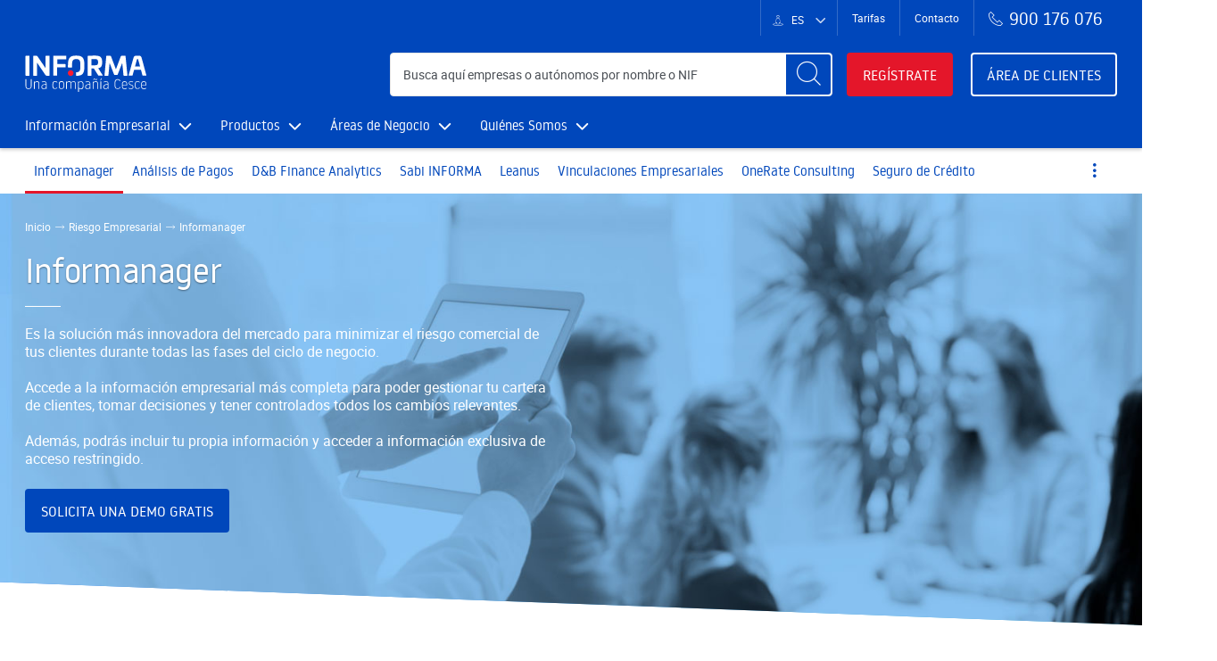

--- FILE ---
content_type: text/html
request_url: https://www.informa.es/riesgo-empresarial/informanager
body_size: 15814
content:

<!DOCTYPE html>
<html lang='es'>
<head>

<meta charset='utf-8'>





<title>Informanager - Informa D&B</title>
<meta content='' name='keywords'>
<meta content='Informanager es actualmente la opción más innovadora del mercado, para minimizar el riesgo comercial de tus clientes durante todas las fases del ciclo de negocio.' name='description'>


<link as='font' crossorigin='anonymous' href='https://cdn.informa.es/sites/5c1a2fd74c7cb3612da076ea/theme/fonts/noway-light-webfont.woff' rel='preload' type='font/woff'>
<link as='font' crossorigin='anonymous' href='https://cdn.informa.es/sites/5c1a2fd74c7cb3612da076ea/theme/fonts/noway-regular-webfont.woff' rel='preload' type='font/woff'>
<link as='font' crossorigin='anonymous' href='https://cdn.informa.es/sites/5c1a2fd74c7cb3612da076ea/theme/fonts/roboto-thin-webfont.woff' rel='preload' type='font/woff'>
<link as='font' crossorigin='anonymous' href='https://cdn.informa.es/sites/5c1a2fd74c7cb3612da076ea/theme/fonts/roboto-light-webfont.woff' rel='preload' type='font/woff'>
<link as='font' crossorigin='anonymous' href='https://cdn.informa.es/sites/5c1a2fd74c7cb3612da076ea/theme/fonts/roboto-regular-webfont.woff' rel='preload' type='font/woff'>
<link as='font' crossorigin='anonymous' href='https://cdn.informa.es/sites/5c1a2fd74c7cb3612da076ea/theme/fonts/roboto-italic-webfont.woff' rel='preload' type='font/woff'>
<link as='font' crossorigin='anonymous' href='https://cdn.informa.es/sites/5c1a2fd74c7cb3612da076ea/theme/fonts/roboto-medium-webfont.woff' rel='preload' type='font/woff'>
<link as='font' crossorigin='anonymous' href='https://cdn.informa.es/sites/5c1a2fd74c7cb3612da076ea/theme/fonts/roboto-bold-webfont.woff' rel='preload' type='font/woff'>
<link as='font' crossorigin='anonymous' href='https://cdn.informa.es/sites/5c1a2fd74c7cb3612da076ea/theme/fonts/roboto-black-webfont.woff' rel='preload' type='font/woff'>
<meta content='width=device-width, initial-scale=1, user-scalable=1' name='viewport'>
<link href='https://cdn.informa.es/sites/5c1a2fd74c7cb3612da076ea/theme/images/informa/favicon/favicon.ico?1768219447' rel='shortcut icon'>
<link href='https://cdn.informa.es/sites/5c1a2fd74c7cb3612da076ea/theme/images/informa/favicon/apple-icon-57x57.png?1768219447' rel='apple-touch-icon' sizes='57x57'>
<link href='https://cdn.informa.es/sites/5c1a2fd74c7cb3612da076ea/theme/images/informa/favicon/apple-icon-60x60.png?1768219447' rel='apple-touch-icon' sizes='60x60'>
<link href='https://cdn.informa.es/sites/5c1a2fd74c7cb3612da076ea/theme/images/informa/favicon/apple-icon-72x72.png?1768219447' rel='apple-touch-icon' sizes='72x72'>
<link href='https://cdn.informa.es/sites/5c1a2fd74c7cb3612da076ea/theme/images/informa/favicon/apple-icon-76x76.png?1768219447' rel='apple-touch-icon' sizes='76x76'>
<link href='https://cdn.informa.es/sites/5c1a2fd74c7cb3612da076ea/theme/images/informa/favicon/apple-icon-114x114.png?1768219447' rel='apple-touch-icon' sizes='114x114'>
<link href='https://cdn.informa.es/sites/5c1a2fd74c7cb3612da076ea/theme/images/informa/favicon/apple-icon-120x120.png?1768219447' rel='apple-touch-icon' sizes='120x120'>
<link href='https://cdn.informa.es/sites/5c1a2fd74c7cb3612da076ea/theme/images/informa/favicon/apple-icon-144x144.png?1768219447' rel='apple-touch-icon' sizes='144x144'>
<link href='https://cdn.informa.es/sites/5c1a2fd74c7cb3612da076ea/theme/images/informa/favicon/apple-icon-152x152.png?1768219447' rel='apple-touch-icon' sizes='152x152'>
<link href='https://cdn.informa.es/sites/5c1a2fd74c7cb3612da076ea/theme/images/informa/favicon/apple-icon-180x180.png?1768219447' rel='apple-touch-icon' sizes='180x180'>
<link href='https://cdn.informa.es/sites/5c1a2fd74c7cb3612da076ea/theme/images/informa/favicon/android-icon-192x192.png?1768219447' rel='icon' sizes='192x192' type='image/png'>
<link href='https://cdn.informa.es/sites/5c1a2fd74c7cb3612da076ea/theme/images/informa/favicon/favicon-32x32.png?1768219447' rel='icon' sizes='32x32' type='image/png'>
<link href='https://cdn.informa.es/sites/5c1a2fd74c7cb3612da076ea/theme/images/informa/favicon/favicon-96x96.png?1768219447' rel='icon' sizes='96x96' type='image/png'>
<link href='https://cdn.informa.es/sites/5c1a2fd74c7cb3612da076ea/theme/images/informa/favicon/favicon-16x16.png?1768219447' rel='icon' sizes='16x16' type='image/png'>
<link href='https://cdn.informa.es/sites/5c1a2fd74c7cb3612da076ea/theme/images/informa/favicon/manifest.json?1768219447' type='manifest'>
<meta content='#ffffff' name='msapplication-TileColor'>
<meta content='https://cdn.informa.es/sites/5c1a2fd74c7cb3612da076ea/theme/images/informa/favicon/ms-icon-144x144.png?1768219447' name='msapplication-TileImage'>
<meta content='#0047bb' name='theme-color'>
<meta content='summary' name='twitter:card'>
<meta content='@informa' name='twitter:site'>
<meta content='Informanager - Informa D&B' name='twitter:title'>
<meta content='Informanager es actualmente la opción más innovadora del mercado, para minimizar el riesgo comercial de tus clientes durante todas las fases del ciclo de negocio.' name='twitter:description'>
<meta content='https://www.informa.es/riesgo-empresarial/informanager' property='og:url'>
<meta content='website' property='ogtype'>
<meta content='Informanager - Informa D&B' property='og:title'>
<meta content='Informanager es actualmente la opción más innovadora del mercado, para minimizar el riesgo comercial de tus clientes durante todas las fases del ciclo de negocio.' property='og:description'>




<link href='https://www.informa.es/riesgo-empresarial/informanager' hreflang='es' rel='alternate'>

<link href='https://www.informa.es/en/business-risk/informanager' hreflang='en' rel='alternate'>
<link href='https://www.informa.es/fr/risque-entreprise/informanager' hreflang='fr' rel='alternate'>
<link href='https://www.informa.es/cat/risc-empresarial/informanager' hreflang='ca-es' rel='alternate'>


<link href='https://www.informa.es/riesgo-empresarial/informanager' rel='canonical'>



<link href='https://cdnjs.cloudflare.com/ajax/libs/slick-carousel/1.9.0/slick.min.css' media='screen' rel='stylesheet' type='text/css'>
<link href='https://unpkg.com/aos@next/dist/aos.css' media='screen' rel='stylesheet' type='text/css'>
<link href='https://cdnjs.cloudflare.com/ajax/libs/Modaal/0.4.4/css/modaal.css' media='screen' rel='stylesheet' type='text/css'>
<link href="https://cdn.informa.es/sites/5c1a2fd74c7cb3612da076ea/theme/stylesheets/newinforma.css?1768219447" media="screen" rel="stylesheet" type="text/css" />
<script src='https://ajax.googleapis.com/ajax/libs/jquery/3.3.1/jquery.min.js' type='text/javascript'></script>



<!-- Google Tag Manager -->
<script>
(function(w,d,s,l,i){w[l]=w[l]||[];w[l].push({'gtm.start':new Date().getTime(),event:'gtm.js'});var f=d.getElementsByTagName(s)[0],j=d.createElement(s),dl=l!='dataLayer'?'&l='+l:'';j.async=true;j.src='https://www.googletagmanager.com/gtm.js?id='+i+dl;f.parentNode.insertBefore(j,f);})(window,document,'script','dataLayer','GTM-T7437RH');
</script>
<!-- End Google Tag Manager -->
<!-- Didomi -->
<script>
window.didomiConfig = { languages: { enabled: ['es'], default: 'es' }, tagManager: { provider: 'gtm' } };
</script>
<script>
window.gdprAppliesGlobally=true;
(function(){function a(e){if(!window.frames[e]){if(document.body&&document.body.firstChild){var t=document.body;var n=document.createElement("iframe");n.style.display="none";n.name=e;n.title=e;t.insertBefore(n,t.firstChild)} else{setTimeout(function(){a(e)},5)}}}function e(n,r,o,c,s){function e(e,t,n,a){if(typeof n!=="function"){return}if(!window[r]){window[r]=[]}var i=false;if(s){i=s(e,t,n)}if(!i){window[r].push({command:e,parameter:t,callback:n,version:a})}}e.stub=true;function t(a){if(!window[n]||window[n].stub!==true){return}if(!a.data){return} var i=typeof a.data==="string";var e;try{e=i?JSON.parse(a.data):a.data}catch(t){return}if(e[o]){var r=e[o];window[n](r.command,r.parameter,function(e,t){var n={};n[c]={returnValue:e,success:t,callId:r.callId};a.source.postMessage(i?JSON.stringify(n):n,"*")},r.version)}} if(typeof window[n]!=="function"){window[n]=e;if(window.addEventListener){window.addEventListener("message",t,false)}else{window.attachEvent("onmessage",t)}}}e("__tcfapi","__tcfapiBuffer","__tcfapiCall","__tcfapiReturn");a("__tcfapiLocator");(function(e){ var t=document.createElement("script");t.id="spcloader";t.type="text/javascript";t.async=true;t.src="https://sdk.privacy-center.org/"+e+"/loader.js?target="+document.location.hostname;t.charset="utf-8";var n=document.getElementsByTagName("script")[0];n.parentNode.insertBefore(t,n)})("f0b82da2-5420-4835-9429-9bb6a9388fe6")})();
</script>
<!-- End Didomi -->

<script>
  function spanishSlug(localizedSlug) {
    switch (localizedSlug) {
      // Level 1 slugs
      case "business-information":
      case "informations-enterprises":
      case "informacio-empresarial":
        return "informacion-empresarial";
      case "about-us":
      case "a-propos":
      case "qui-som":
        return "quienes-somos";
      case "price-list":
      case "tarifes":
        return "tarifas";
      // Level 2 slugs
      // informacion-empresarial
      case "spanish":
      case "nationale":
        return "nacional";
      case "international":
      case "internationale":
        return "internacional";
      case "acces":
      case "access":
        return "acceso";
      // productos
      case "reports":
      case "rapports":
        return "informes";
      case "business-risk":
      case "risque-entreprise":
      case "risc-empresarial":
        return "riesgo-empresarial";
      case "marketing-sales":
      case "marketing-ventes":
      case "marqueting-vendes":
        return "marketing-ventas";
      case "esg-compliance-purchases":
      case "esg-compliance-achats":
      case "esg-compliance-compres":
        return "esg-compliance-compras";
      case "register-services":
      case "services-registre":
      case "serveis-registre":
        return "servicios-registro";
      // area
      case "needs":
      case "besoins":
      case "necessitats":
        return "necesidades";
      case "direction":
      case "department":
      case "departaments":
        return "direccion";
      // quienes-somos
      case "the-company":
      case "lentreprise":
      case "lempresa":
        return "empresa";
      case "rsc":
        return "empresa-responsable";
      case "transparency-law":
      case "loi-sur-la-transparence":
      case "llei-de-transparencia":
        return "ley-transparencia";
      case "communication-room":
      case "salle-communication":
      case "sala-comunicacio":
        return "sala-comunicacion";
      // Level 3 slugs
      // productos / informes
      case "companies":
      case "entreprises":
      case "empreses":
        return "empresas";
      case "administrators":
      case "administrateurs":
      case "administradors":
        return "administradores";
      case "sole-propiertorships":
      case "travaillers-independants":
      case "autonoms":
        return "autonomos";
      case "sectors":
      case "secteurs":
        return "sectores";
      // productos / riesgo-empresarial
      case "payment-analysis":
      case "analyse-paiements":
      case "analisis-pagaments":
        return "analisis-pagos";
      case "business-linkages":
      case "liens-interentreprises":
      case "vinculacions-empresarials":
        return "vinculaciones-empresariales";
      case "onerate-consulting":
      case "onerate-conseil":
        return "onerate-consultoria";
      case "credit-insurance":
      case "risque-personnalise":
      case "risc-personalizat":
        return "riesgo-personalizado";
      // productos / esg-compliance-compras
      case "purchases":
      case "achats":
      case "compres":
        return "compras";
      // productos / servicios-registro
      case "property":
      case "propiete":
      case "proprietat":
        return "propiedad";
      case "mercantile-register":
      case "registre-commerce":
      case "registre-mercantil":
        return "mercantil";
      case "traffic-register":
      case "registre-trafic":
      case "registre-de-transit":
        return "trafico";
      // area / necesidades
      case "market-analysis":
      case "analyse-marche":
      case "analisi-mercat":
        return "analisis-mercado";
      case "reach-customers":
      case "obtention-clients":
      case "aconseguir-clients":
        return "conseguir-clientes";
      case "customers-control":
      case "controle-clients":
      case "control-de-clients":
        return "control-de-clientes";
      case "esg-compliance":
      case "esg-conformite-reglementaire":
      case "esg-compliment-normatiu":
        return "esg-cumplimiento-normativo";
      case "financial-management":
      case "gestion-financiere":
      case "gestio-financera":
        return "gestion-financiera";
      case "cosultancy-procedures":
      case "cabinet-fomalites":
      case "gestoria-i-tramits":
        return "gestoria-y-tramites";
      case "apis-de-integracion":
       return "api-integracion";
      // area / direccion
      case "generale":
        return "general";
      case "financial":
      case "financiere":
      case "direccio-financera":
        return "direccion-financiera";
      case "operations":
      case "direccio-d-operacions":
        return "direccion-operaciones";
      case "marketing-sales":
      case "marketing-ventes":
      case "marqueting-i-vendes":
        return "marketing-y-ventas";
      case "legal":
      case "juridique":
      case "direccio-legal":
        return "direccion-legal";
    }
    return localizedSlug;
  }
  
  var eventData = { 'event': "page_view",
                    'page_language': "es",
                    'client_id': "2640271491.626250000",
                    'page_type': "",
                    'page_content': "",
                    'user_id': "" };
  var pushDataLayer = false;
  var pageSlug = "informanager";
  
  // if (eventData.page_language != "es") {
  //   pageSlug = spanishSlug(pageSlug);
  // }
</script>

<script>
  // switch (pageSlug) {
  //   case "index":
  //     eventData.page_type = "home";
  //     pushDataLayer = true;
  //     break;
  //   // Level 1 pages
  //   case "informacion-empresarial":
  //   case "productos":
  //   case "area":
  //   case "contacto":
  //   case "quienes-somos":
  //   case "tarifas":
  //     eventData.page_type = pageSlug;
  //     pushDataLayer = true;
  //     break;
  //   // Level 2 pages
  //   // informacion-empresarial
  //   case "nacional":
  //   case "internacional":
  //   case "acceso":
  //     eventData.page_type = "informacion-empresarial";
  //     eventData.page_content = pageSlug;
  //     pushDataLayer = true;
  //     break;
  //   // productos
  //   case "informes":
  //   case "riesgo-empresarial":
  //   case "marketing-ventas":
  //   case "esg-compliance-compras":
  //   case "servicios-registro":
  //     eventData.page_type = "productos";
  //     eventData.page_content = pageSlug;
  //     pushDataLayer = true;
  //     break;
  //   // area
  //   case "necesidades":
  //   case "direccion":
  //     eventData.page_type = "area";
  //     eventData.page_content = pageSlug;
  //     pushDataLayer = true;
  //     break;
  //   // quienes-somos
  //   case "empresa":
  //   case "empresa-responsable":
  //   case "sala-comunicacion":
  //   case "ley-transparencia":
  //     eventData.page_type = "quienes-somos";
  //     eventData.page_content = pageSlug;
  //     pushDataLayer = true;
  //     break;
  // }
  
  if ("") {
    eventData.page_content = "";
  }
  
  // if (pushDataLayer) {
  if ("") {
    eventData.page_type = "";
    var dataLayer = window.dataLayer || [];
    dataLayer.push(eventData);
  }
  
  function pushSelectContentDeviceWrapper(contentType, contentInteraction, locale) {
    // desktop
    var mobileContentType = contentType;
    if (window.matchMedia("(max-width: 767px)").matches) {
      // mobile
      mobileContentType = (contentType == "menu_nivel2") ? "menu_hamburguesa-nivel2" : contentType;
    }
    pushSelectContent(mobileContentType, contentInteraction, locale);
  }
  
  function pushSelectContent(contentType, contentInteraction, locale) {
    var dataLayer = window.dataLayer || [];
    var contentInteractionTranslated = (locale != 'es') ? spanishSlug(contentInteraction) : contentInteraction;
    dataLayer.push({
      'event': 'select_content',
      'content_type': contentType,
      'content_interaction': contentInteractionTranslated
    });
    return null;
  }
  
  function pushGenerateLead(leadType, leadEmail, leadPhone) {
    var dataLayer = window.dataLayer || [];
    var event = { 'event': 'generate_lead',
                  // 'lead_type': leadType }
                  'lead_type': "" }
    // if (leadEmail) {
    //   event.lead_email = sha256(leadEmail);
    // }
    // if (leadPhone) {
    //   event.lead_phone = sha256(leadPhone);
    // }
    dataLayer.push(event);
    return null;
  }
  
  // function sha256(message) { 
  //   const hash = CryptoJS.SHA256(message); 
  //   return hash.toString(CryptoJS.enc.Hex); 
  // }
  
  // this function should be placed in a utils file
  function customNormalize(text) {
    // remove accents, lowercase, replace spaces with hyphens and remove punctuation
    return text.normalize("NFD").replace(/[\u0300-\u036f]/g, "").toLowerCase().replace(/ /g,"-").replace(/[¡!"#\$%&'()*+,./:;<=>¿?@[\]^_`{|}~]/g, '');
  }
  
  $(document).ready ( function () {
    $(document).on ("click", ".js-select-content", function (e) {
      var button = customNormalize(e.target.innerHTML);
      pushSelectContent("cta_boton_"+button, e.target.href, "es");
      // alert("AAAAAAAAAAAAAA");
    });
  });
  
  $(document).ready ( function () {
    $(document).on ("click", ".js-select-content-tarjeta", function (e) {
      var button = customNormalize(e.target.innerHTML);
      pushSelectContent("cta_boton_"+button+'_tarjeta', e.target.href, "es");
      // console.log("cta_boton_"+button+'_tarjeta');
      // alert("AAAAAAAAAAAAAA");
    });
  });
  
  $(document).ready ( function () {
    $(document).on ("click", ".js-select-content-banner", function (e) {
      var button = customNormalize(e.target.innerHTML);
      var href = e.target.href ? e.target.href : (window.location.origin + e.target.getAttribute("data-link"));
      pushSelectContent("cta_boton_"+button+'_banner', href, "es");
      // alert("AAAAAAAAAAAAAA");
    });
  });
  
  $(document).ready ( function () {
    $(document).on ("click", ".js-select-content-hero", function (e) {
      var button = customNormalize(e.target.innerHTML);
      pushSelectContent("cta_boton_"+button+'_hero', e.target.href, "es");
      // alert("AAAAAAAAAAAAAA");
    });
  });
  
  $(document).ready ( function () {
    $(document).on ("click", ".js-select-content-container", function (e) {
      var button = customNormalize(e.target.innerHTML);
      pushSelectContent("cta_boton_"+button+'_container', e.target.href, "es");
      // alert("AAAAAAAAAAAAAA");
    });
  });
  
  $(document).ready ( function () {
    $(document).on ("click", ".js-select-content-enlace", function (e) {
      var button = customNormalize(e.target.innerHTML);
      pushSelectContent("cta_enlace_"+button, e.target.href, "es");
      // alert("AAAAAAAAAAAAAA");
    });
  });
  
  // $(document).bind('click', function(event){
  //     var $item = $(event.target);
  //     alert('ID: ' + $item.attr('id') + '\nClass: ' + $item.attr('class'));
  // });
</script>


<link rel="stylesheet" type="text/css" href="/assets/locomotive/wysihtml5_editor-ac0ede63a886ffd5008b03003d273e16494f6727f30569d600940bd79e3356af.css"></head>

<body class='home' data-aos-delay='0' data-aos-duration='400' data-aos-easing='ease' data-ie10='informa-ie10.css' data-ie11='' data-ieedge=''>
<noscript>
<iframe src="https://www.googletagmanager.com/ns.html?id=GTM-T7437RH" height="0" width="0" style="display:none;visibility:hidden"></iframe>
</noscript>

<div class='c-scroll-indicator c-scroll-indicator--white echo js-scroll-indicator'>
<div class='c-scroll-indicator__text js-scroll-indicator__text' style='color: #1f4eb1;'>
<i class='u-icon-arrow-left1'></i>
Descubre más
</div>
<a class='c-scroll-indicator__link c-scroll-indicator__link--hide js-scroll-indicator__link' href='#0' title=''>
Subir
<i class='u-icon-arrow-right1'></i>
</a>
</div>




<div class='js-header-fixed'>
<header class='c-header js-header-scroll '>
<div class='c-header__topbar u-hide@max-sm'>
<div class='o-container'>
<ul class='c-header__topbar-list'>
<li class='c-header__topbar-list-item c-header-lang js-i-toogle-open'>
<ul class='c-header-lang__list'>

<li class='c-header-lang__item'>
<a class='c-header-lang__link is-active' href='/riesgo-empresarial/informanager' hreflang='es' title='Español'>ES</a>
</li>

<li class='c-header-lang__item'>
<a class='c-header-lang__link' href='/en/business-risk/informanager' hreflang='en' title='English'>EN</a>
</li>

<li class='c-header-lang__item'>
<a class='c-header-lang__link' href='/fr/risque-entreprise/informanager' hreflang='fr' title='Français'>FR</a>
</li>

<li class='c-header-lang__item'>
<a class='c-header-lang__link' href='/cat/risc-empresarial/informanager' hreflang='cat' title='Català'>CAT</a>
</li>

</ul>
</li>
<li class='c-header__topbar-list-item'>
<a href='/tarifas' title='Tarifas'>Tarifas</a>
</li>
<li class='c-header__topbar-list-item'>
<a href='/contacto' title='Contacto'>Contacto</a>
</li>
<li class='c-header__topbar-list-item c-header__topbar-list-item--phone'>
<a href='tel:+34900 176 076 ' title='Llámanos al 900 176 076'>
<i aria-hidden='true' class='u-icon-phone'></i>
<span class='c-header__phone-nb'>900 176 076</span>
</a>
</li>
</ul>
</div>
</div>
<div class='o-container c-header__cont'>
<!-- header main -->
<div class='c-header__main'>
<button aria-controls='c-header-nav' aria-expanded='false' aria-label='Navegación principal' class='c-header__mob-btn c-header__mob-btn--menu js-toggle-menu u-hide@md'>
<i class='u-icon-menu'></i>
</button>
<a class='c-header__logo' href='https://www.informa.es/' title='Ir a la página principal'>
<img alt='Informa Logo' loading='lazy' src='https://cdn.informa.es/sites/5c1a2fd74c7cb3612da076ea/theme/images/informa/logos/logo-informa.svg?1768219447'>
</a>
<div class='c-header__search ' id='c-header-search'>
<!-- Search component -->

<form action='
/buscador
' class='c-search c-search--header'>
<label for='h-search-text' placeholder='Busca aquí empresas o autónomos por nombre o NIF'>
Busca aquí empresas o autónomos por nombre o NIF
</label>

<input class='c-search__text' id='h-search-text' name='q' placeholder='Busca aquí empresas o autónomos por nombre o NIF' type='search' value=''>

<button aria-label='Buscar' class='c-search__button c-search__button--search $button_alt_color' type='submit'></button>
</form>

<div class='c-header__search-overlay js-toggle-mob-search'></div>
</div>

<div class='c-header__actions u-hide@max-sm'>

<a class='c-button c-button--alt' href='/alta-en-el-servicio' onclick='pushSelectContent("cta_boton_registrate_cabecera", "-", "es")' title='Regístrate'>Regístrate</a>
<a class='c-button c-button--outline-alt' href='https://clientes.informa.es/es/users/login' onclick='pushSelectContent("cta_boton_login-cabecera", "-", "es")' title='Área de clientes'>Área de clientes</a>

</div>

<div class='c-header__mobile-toolbar u-hide@md'>
<a class='c-header__mob-btn c-header__mob-btn--phone' href='tel:+34900 176 076' title='Llamar al 900 176 076'>
<i aria-hidden='true' class='u-icon-phone'></i>
<span class='u-screen-readers'>900 176 076</span>
</a>
<a class='c-header__mob-btn c-header__mob-btn--login' href='https://clientes.informa.es/es/users/login' onclick='pushSelectContent("cta_boton_login-cabecera", "-", "es")' title='Login'>
<i aria-hidden='true' class='u-icon-user'></i>
<span class='u-screen-readers'>Login</span>
</a>
<button aria-controls='c-header-search' aria-expanded='false' aria-label='Buscar' class='c-header__mob-btn c-header__mob-btn--search js-toggle-mob-search' type='button'>
<i aria-hidden='true' class='u-icon-search'></i>
</button>
</div>
<!-- Header nav component -->
</div>
<nav class='c-header-nav' id='c-header-nav'>
<div class='c-header-nav__mobile-toolbar'>
<button aria-hidden='true' class='c-header-nav__mob-btn c-header-nav__mob-btn--back js-mobile-back' type='button'>
<i aria-hidden='true' class='u-icon-arrow-left'></i>
<span class='u-screen-readers'>Volver</span>
</button>
<button aria-controls='c-header-nav' aria-expanded='true' class='c-header-nav__mob-btn c-header-nav__mob-btn--close js-toggle-menu' type='button'>
<i aria-hidden='true' class='u-icon-cross'></i>
<span class='u-screen-readers'>Salir del menú</span>
</button>
</div>
<ul class='c-header-nav__menu c-header-nav__menu--lv1'>
<li class='c-header-nav__title'>informa.es</li>




<li class='_class c-header-nav__item c-header-nav__item--lv1 childs ' onmouseenter='onMouseEnterOnlyForDesktop("informacion-empresarial")'>
<a class='c-header-nav__link' href='/informacion-empresarial' onclick='pushSelectContentDeviceWrapper("menu_header_click", "informacion-empresarial", "es");'>
Información Empresarial
<i class='c-header-nav__item-icon js-show-submenu' onclick='pushSelectContent("menu_hamburguesa", "informacion-empresarial", "es")'></i>
</a>
<div class='c-header-nav__submenu'>
<ul class='c-header-nav__menu c-header-nav__menu--lv2'>
<li class='c-header-nav__title'>Información Empresarial</li>



<li class='c-header-nav__item c-header-nav__item--lv2'>


<a class='c-header-nav__link' href='/informacion-empresarial/nacional' onclick='pushSelectContentDeviceWrapper("menu_nivel2", "nacional", "es");'>Información Nacional</a>



<ul class='c-header-nav__menu c-header-nav__menu--lv3'>
<li class='c-header-nav__title'>YoAutónomo</li>
<li class='c-header-nav__item c-header-nav__item--lv3'>
<a class='c-header-nav__link' href='/informacion-empresarial/nacional/yoautonomo' onclick='pushSelectContent("menu_nivel3", "yoautonomo", "es");' title='YoAutónomo'>YoAutónomo</a>
</li>
</ul>



</li>



<li class='c-header-nav__item c-header-nav__item--lv2'>


<a class='c-header-nav__link' href='/informacion-empresarial/internacional' onclick='pushSelectContentDeviceWrapper("menu_nivel2", "internacional", "es");'>Información Internacional</a>











</li>



<li class='c-header-nav__item c-header-nav__item--lv2'>


<a class='c-header-nav__link' href='/informacion-empresarial/acceso' onclick='pushSelectContentDeviceWrapper("menu_nivel2", "acceso", "es");'>Acceso a la información</a>



</li>









</ul>
</div>
</li>




<li class='_class c-header-nav__item c-header-nav__item--lv1 childs ' onmouseenter='onMouseEnterOnlyForDesktop("productos")'>
<a class='c-header-nav__link' href='/productos' onclick='pushSelectContentDeviceWrapper("menu_header_click", "productos", "es");'>
Productos
<i class='c-header-nav__item-icon js-show-submenu' onclick='pushSelectContent("menu_hamburguesa", "productos", "es")'></i>
</a>
<div class='c-header-nav__submenu'>
<ul class='c-header-nav__menu c-header-nav__menu--lv2'>
<li class='c-header-nav__title'>Productos</li>

<li class='c-header-nav__item c-header-nav__item--lv2'>
<a class='c-header-nav__link' href='/informes' onclick='pushSelectContentDeviceWrapper("menu_nivel2", "informes", "es");'>Informes</a>




<ul class='c-header-nav__menu c-header-nav__menu--lv3'>
<li class='c-header-nav__title'>Empresas</li>
<li class='c-header-nav__item c-header-nav__item--lv3'>
<a class='c-header-nav__link' href='/informes/empresas' onclick='pushSelectContent("menu_nivel3", "empresas", "es");' title='Empresas'>Empresas</a>
</li>
</ul>



<ul class='c-header-nav__menu c-header-nav__menu--lv3'>
<li class='c-header-nav__title'>Administradores</li>
<li class='c-header-nav__item c-header-nav__item--lv3'>
<a class='c-header-nav__link' href='/informes/administradores' onclick='pushSelectContent("menu_nivel3", "administradores", "es");' title='Administradores'>Administradores</a>
</li>
</ul>



<ul class='c-header-nav__menu c-header-nav__menu--lv3'>
<li class='c-header-nav__title'>Autónomos</li>
<li class='c-header-nav__item c-header-nav__item--lv3'>
<a class='c-header-nav__link' href='/informes/autonomos' onclick='pushSelectContent("menu_nivel3", "autonomos", "es");' title='Autónomos'>Autónomos</a>
</li>
</ul>



<ul class='c-header-nav__menu c-header-nav__menu--lv3'>
<li class='c-header-nav__title'>Sectores</li>
<li class='c-header-nav__item c-header-nav__item--lv3'>
<a class='c-header-nav__link' href='/informes/sectores' onclick='pushSelectContent("menu_nivel3", "sectores", "es");' title='Sectores'>Sectores</a>
</li>
</ul>









</li>
<li class='c-header-nav__item c-header-nav__item--lv2'>
<a class='c-header-nav__link' href='/riesgo-empresarial' onclick='pushSelectContentDeviceWrapper("menu_nivel2", "riesgo-empresarial", "es");'>Riesgo Empresarial</a>




<ul class='c-header-nav__menu c-header-nav__menu--lv3'>
<li class='c-header-nav__title'>Informanager</li>
<li class='c-header-nav__item c-header-nav__item--lv3'>
<a class='c-header-nav__link' href='/riesgo-empresarial/informanager' onclick='pushSelectContent("menu_nivel3", "informanager", "es");' title='Informanager'>Informanager</a>
</li>
</ul>



<ul class='c-header-nav__menu c-header-nav__menu--lv3'>
<li class='c-header-nav__title'>Análisis de Pagos</li>
<li class='c-header-nav__item c-header-nav__item--lv3'>
<a class='c-header-nav__link' href='/riesgo-empresarial/analisis-pagos' onclick='pushSelectContent("menu_nivel3", "analisis-pagos", "es");' title='Análisis de Pagos'>Análisis de Pagos</a>
</li>
</ul>



<ul class='c-header-nav__menu c-header-nav__menu--lv3'>
<li class='c-header-nav__title'>D&B Finance Analytics</li>
<li class='c-header-nav__item c-header-nav__item--lv3'>
<a class='c-header-nav__link' href='/riesgo-empresarial/finance-analytics' onclick='pushSelectContent("menu_nivel3", "finance-analytics", "es");' title='D&B Finance Analytics'>D&B Finance Analytics</a>
</li>
</ul>





<ul class='c-header-nav__menu c-header-nav__menu--lv3'>
<li class='c-header-nav__title'>Sabi INFORMA</li>
<li class='c-header-nav__item c-header-nav__item--lv3'>
<a class='c-header-nav__link' href='/riesgo-empresarial/sabi' onclick='pushSelectContent("menu_nivel3", "sabi", "es");' title='Sabi INFORMA'>Sabi INFORMA</a>
</li>
</ul>



<ul class='c-header-nav__menu c-header-nav__menu--lv3'>
<li class='c-header-nav__title'>Leanus</li>
<li class='c-header-nav__item c-header-nav__item--lv3'>
<a class='c-header-nav__link' href='/riesgo-empresarial/leanus' onclick='pushSelectContent("menu_nivel3", "leanus", "es");' title='Leanus'>Leanus</a>
</li>
</ul>



<ul class='c-header-nav__menu c-header-nav__menu--lv3'>
<li class='c-header-nav__title'>Vinculaciones Empresariales</li>
<li class='c-header-nav__item c-header-nav__item--lv3'>
<a class='c-header-nav__link' href='/riesgo-empresarial/vinculaciones-empresariales' onclick='pushSelectContent("menu_nivel3", "vinculaciones-empresariales", "es");' title='Vinculaciones Empresariales'>Vinculaciones Empresariales</a>
</li>
</ul>



<ul class='c-header-nav__menu c-header-nav__menu--lv3'>
<li class='c-header-nav__title'>OneRate Consulting</li>
<li class='c-header-nav__item c-header-nav__item--lv3'>
<a class='c-header-nav__link' href='/riesgo-empresarial/onerate-consultoria' onclick='pushSelectContent("menu_nivel3", "onerate-consultoria", "es");' title='OneRate Consulting'>OneRate Consulting</a>
</li>
</ul>







<ul class='c-header-nav__menu c-header-nav__menu--lv3'>
<li class='c-header-nav__title'>Seguro de Crédito</li>
<li class='c-header-nav__item c-header-nav__item--lv3'>
<a class='c-header-nav__link' href='/riesgo-empresarial/seguro-credito' onclick='pushSelectContent("menu_nivel3", "seguro-credito", "es");' title='Seguro de Crédito'>Seguro de Crédito</a>
</li>
</ul>





<ul class='c-header-nav__menu c-header-nav__menu--lv3'>
<li class='c-header-nav__title'>Ficheros de morosidad</li>
<li class='c-header-nav__item c-header-nav__item--lv3'>
<a class='c-header-nav__link' href='/riesgo-empresarial/ficheros-de-morosidad' onclick='pushSelectContent("menu_nivel3", "ficheros-de-morosidad", "es");' title='Ficheros de morosidad'>Ficheros de morosidad</a>
</li>
</ul>



<ul class='c-header-nav__menu c-header-nav__menu--lv3'>
<li class='c-header-nav__title'>Reclamación de impagos</li>
<li class='c-header-nav__item c-header-nav__item--lv3'>
<a class='c-header-nav__link' href='/riesgo-empresarial/reclamacion-de-impagos' onclick='pushSelectContent("menu_nivel3", "reclamacion-de-impagos", "es");' title='Reclamación de impagos'>Reclamación de impagos</a>
</li>
</ul>



<ul class='c-header-nav__menu c-header-nav__menu--lv3'>
<li class='c-header-nav__title'>Recuperación de IVA</li>
<li class='c-header-nav__item c-header-nav__item--lv3'>
<a class='c-header-nav__link' href='/riesgo-empresarial/recuperacion-de-iva' onclick='pushSelectContent("menu_nivel3", "recuperacion-de-iva", "es");' title='Recuperación de IVA'>Recuperación de IVA</a>
</li>
</ul>





</li>
<li class='c-header-nav__item c-header-nav__item--lv2'>
<a class='c-header-nav__link' href='/marketing-ventas' onclick='pushSelectContentDeviceWrapper("menu_nivel2", "marketing-ventas", "es");'>Marketing y Ventas</a>




<ul class='c-header-nav__menu c-header-nav__menu--lv3'>
<li class='c-header-nav__title'>Captación</li>
<li class='c-header-nav__item c-header-nav__item--lv3'>
<a class='c-header-nav__link' href='/marketing-ventas/captacion' onclick='pushSelectContent("menu_nivel3", "captacion", "es");' title='Captación'>Captación</a>
</li>
</ul>



<ul class='c-header-nav__menu c-header-nav__menu--lv3'>
<li class='c-header-nav__title'>Conocimiento</li>
<li class='c-header-nav__item c-header-nav__item--lv3'>
<a class='c-header-nav__link' href='/marketing-ventas/conocimiento' onclick='pushSelectContent("menu_nivel3", "conocimiento", "es");' title='Conocimiento'>Conocimiento</a>
</li>
</ul>



<ul class='c-header-nav__menu c-header-nav__menu--lv3'>
<li class='c-header-nav__title'>Optimización</li>
<li class='c-header-nav__item c-header-nav__item--lv3'>
<a class='c-header-nav__link' href='/marketing-ventas/optimizacion' onclick='pushSelectContent("menu_nivel3", "optimizacion", "es");' title='Optimización'>Optimización</a>
</li>
</ul>

















































</li>
<li class='c-header-nav__item c-header-nav__item--lv2'>
<a class='c-header-nav__link' href='/esg-compliance-compras' onclick='pushSelectContentDeviceWrapper("menu_nivel2", "compras-compliance", "es");'>ESG, Compliance y Compras</a>




<ul class='c-header-nav__menu c-header-nav__menu--lv3'>
<li class='c-header-nav__title'>INFORMA ESG Intelligence</li>
<li class='c-header-nav__item c-header-nav__item--lv3'>
<a class='c-header-nav__link' href='/esg-compliance-compras/esg' onclick='pushSelectContent("menu_nivel3", "esg", "es");' title='INFORMA ESG Intelligence'>INFORMA ESG Intelligence</a>
</li>
</ul>



<ul class='c-header-nav__menu c-header-nav__menu--lv3'>
<li class='c-header-nav__title'>Compliance</li>
<li class='c-header-nav__item c-header-nav__item--lv3'>
<a class='c-header-nav__link' href='/esg-compliance-compras/compliance' onclick='pushSelectContent("menu_nivel3", "compliance", "es");' title='Compliance'>Compliance</a>
</li>
</ul>



<ul class='c-header-nav__menu c-header-nav__menu--lv3'>
<li class='c-header-nav__title'>Gestión de compras y proveedores</li>
<li class='c-header-nav__item c-header-nav__item--lv3'>
<a class='c-header-nav__link' href='/esg-compliance-compras/compras' onclick='pushSelectContent("menu_nivel3", "compras", "es");' title='Gestión de compras y proveedores'>Gestión de compras y proveedores</a>
</li>
</ul>





























</li>
<li class='c-header-nav__item c-header-nav__item--lv2'>
<a class='c-header-nav__link' href='/servicios-registro' onclick='pushSelectContentDeviceWrapper("menu_nivel2", "servicios-registro", "es");'>Servicios del Registro</a>




<ul class='c-header-nav__menu c-header-nav__menu--lv3'>
<li class='c-header-nav__title'>Registro de la propiedad</li>
<li class='c-header-nav__item c-header-nav__item--lv3'>
<a class='c-header-nav__link' href='/servicios-registro/propiedad' onclick='pushSelectContent("menu_nivel3", "propiedad", "es");' title='Registro de la propiedad'>Registro de la propiedad</a>
</li>
</ul>



<ul class='c-header-nav__menu c-header-nav__menu--lv3'>
<li class='c-header-nav__title'>Registro Mercantil</li>
<li class='c-header-nav__item c-header-nav__item--lv3'>
<a class='c-header-nav__link' href='/servicios-registro/mercantil' onclick='pushSelectContent("menu_nivel3", "mercantil", "es");' title='Registro Mercantil'>Registro Mercantil</a>
</li>
</ul>



<ul class='c-header-nav__menu c-header-nav__menu--lv3'>
<li class='c-header-nav__title'>Registro de Tráfico</li>
<li class='c-header-nav__item c-header-nav__item--lv3'>
<a class='c-header-nav__link' href='/servicios-registro/trafico' onclick='pushSelectContent("menu_nivel3", "trafico", "es");' title='Registro de Tráfico'>Registro de Tráfico</a>
</li>
</ul>







</li>


</ul>
</div>
</li>




<li class='_class c-header-nav__item c-header-nav__item--lv1 childs ' onmouseenter='onMouseEnterOnlyForDesktop("area")'>
<a class='c-header-nav__link' href='/area' onclick='pushSelectContentDeviceWrapper("menu_header_click", "area", "es");'>
Áreas de Negocio
<i class='c-header-nav__item-icon js-show-submenu' onclick='pushSelectContent("menu_hamburguesa", "area", "es")'></i>
</a>
<div class='c-header-nav__submenu'>
<ul class='c-header-nav__menu c-header-nav__menu--lv2'>
<li class='c-header-nav__title'>Áreas de Negocio</li>

<li class='c-header-nav__item c-header-nav__item--lv2'>
<a class='c-header-nav__link' href='/necesidades' onclick='pushSelectContentDeviceWrapper("menu_nivel2", "necesidades", "es");'>Por tipo de necesidad</a>




<ul class='c-header-nav__menu c-header-nav__menu--lv3'>
<li class='c-header-nav__title'>Análisis de mercado</li>
<li class='c-header-nav__item c-header-nav__item--lv3'>
<a class='c-header-nav__link' href='/necesidades/analisis-mercado' onclick='pushSelectContent("menu_nivel3", "analisis-mercado", "es");' title='Análisis de mercado'>Análisis de mercado</a>
</li>
</ul>



<ul class='c-header-nav__menu c-header-nav__menu--lv3'>
<li class='c-header-nav__title'>Conseguir clientes</li>
<li class='c-header-nav__item c-header-nav__item--lv3'>
<a class='c-header-nav__link' href='/necesidades/conseguir-clientes' onclick='pushSelectContent("menu_nivel3", "conseguir-clientes", "es");' title='Conseguir clientes'>Conseguir clientes</a>
</li>
</ul>



<ul class='c-header-nav__menu c-header-nav__menu--lv3'>
<li class='c-header-nav__title'>Control de clientes</li>
<li class='c-header-nav__item c-header-nav__item--lv3'>
<a class='c-header-nav__link' href='/necesidades/control-de-clientes' onclick='pushSelectContent("menu_nivel3", "control-de-clientes", "es");' title='Control de clientes'>Control de clientes</a>
</li>
</ul>



<ul class='c-header-nav__menu c-header-nav__menu--lv3'>
<li class='c-header-nav__title'>ESG y Cumplimiento Normativo</li>
<li class='c-header-nav__item c-header-nav__item--lv3'>
<a class='c-header-nav__link' href='/necesidades/esg-cumplimiento-normativo' onclick='pushSelectContent("menu_nivel3", "esg-cumplimiento-normativo", "es");' title='ESG y Cumplimiento Normativo'>ESG y Cumplimiento Normativo</a>
</li>
</ul>



<ul class='c-header-nav__menu c-header-nav__menu--lv3'>
<li class='c-header-nav__title'>Gestión Financiera</li>
<li class='c-header-nav__item c-header-nav__item--lv3'>
<a class='c-header-nav__link' href='/necesidades/gestion-financiera' onclick='pushSelectContent("menu_nivel3", "gestion-financiera", "es");' title='Gestión Financiera'>Gestión Financiera</a>
</li>
</ul>



<ul class='c-header-nav__menu c-header-nav__menu--lv3'>
<li class='c-header-nav__title'>Gestoría y Trámites</li>
<li class='c-header-nav__item c-header-nav__item--lv3'>
<a class='c-header-nav__link' href='/necesidades/gestoria-y-tramites' onclick='pushSelectContent("menu_nivel3", "gestoria-y-tramites", "es");' title='Gestoría y Trámites'>Gestoría y Trámites</a>
</li>
</ul>



<ul class='c-header-nav__menu c-header-nav__menu--lv3'>
<li class='c-header-nav__title'>API´s de integración</li>
<li class='c-header-nav__item c-header-nav__item--lv3'>
<a class='c-header-nav__link' href='/necesidades/api-integracion' onclick='pushSelectContent("menu_nivel3", "api-integracion", "es");' title='API´s de integración'>API´s de integración</a>
</li>
</ul>







<ul class='c-header-nav__menu c-header-nav__menu--lv3'>
<li class='c-header-nav__title'>Data Management con IA</li>
<li class='c-header-nav__item c-header-nav__item--lv3'>
<a class='c-header-nav__link' href='/necesidades/data-management-ia' onclick='pushSelectContent("menu_nivel3", "data-management-ia", "es");' title='Data Management con IA'>Data Management con IA</a>
</li>
</ul>





</li>
<li class='c-header-nav__item c-header-nav__item--lv2'>
<a class='c-header-nav__link' href='/direccion' onclick='pushSelectContentDeviceWrapper("menu_nivel2", "direccion", "es");'>Por tipo de dirección</a>




<ul class='c-header-nav__menu c-header-nav__menu--lv3'>
<li class='c-header-nav__title'>Dirección general</li>
<li class='c-header-nav__item c-header-nav__item--lv3'>
<a class='c-header-nav__link' href='/direccion/general' onclick='pushSelectContent("menu_nivel3", "general", "es");' title='Dirección general'>Dirección general</a>
</li>
</ul>



<ul class='c-header-nav__menu c-header-nav__menu--lv3'>
<li class='c-header-nav__title'>Dirección Financiera</li>
<li class='c-header-nav__item c-header-nav__item--lv3'>
<a class='c-header-nav__link' href='/direccion/direccion-financiera' onclick='pushSelectContent("menu_nivel3", "direccion-financiera", "es");' title='Dirección Financiera'>Dirección Financiera</a>
</li>
</ul>



<ul class='c-header-nav__menu c-header-nav__menu--lv3'>
<li class='c-header-nav__title'>Dirección de Operaciones</li>
<li class='c-header-nav__item c-header-nav__item--lv3'>
<a class='c-header-nav__link' href='/direccion/direccion-operaciones' onclick='pushSelectContent("menu_nivel3", "direccion-operaciones", "es");' title='Dirección de Operaciones'>Dirección de Operaciones</a>
</li>
</ul>



<ul class='c-header-nav__menu c-header-nav__menu--lv3'>
<li class='c-header-nav__title'>Marketing y Ventas</li>
<li class='c-header-nav__item c-header-nav__item--lv3'>
<a class='c-header-nav__link' href='/direccion/marketing-y-ventas' onclick='pushSelectContent("menu_nivel3", "marketing-y-ventas", "es");' title='Marketing y Ventas'>Marketing y Ventas</a>
</li>
</ul>



<ul class='c-header-nav__menu c-header-nav__menu--lv3'>
<li class='c-header-nav__title'>Dirección Legal</li>
<li class='c-header-nav__item c-header-nav__item--lv3'>
<a class='c-header-nav__link' href='/direccion/direccion-legal' onclick='pushSelectContent("menu_nivel3", "direccion-legal", "es");' title='Dirección Legal'>Dirección Legal</a>
</li>
</ul>





</li>


</ul>
</div>
</li>




<li class='_class c-header-nav__item c-header-nav__item--lv1 childs ' onmouseenter='onMouseEnterOnlyForDesktop("quienes-somos")'>
<a class='c-header-nav__link' href='/quienes-somos' onclick='pushSelectContentDeviceWrapper("menu_header_click", "quienes-somos", "es");'>
Quiénes Somos
<i class='c-header-nav__item-icon js-show-submenu' onclick='pushSelectContent("menu_hamburguesa", "quienes-somos", "es")'></i>
</a>
<div class='c-header-nav__submenu'>
<ul class='c-header-nav__menu c-header-nav__menu--lv2'>
<li class='c-header-nav__title'>Quiénes Somos</li>



<li class='c-header-nav__item c-header-nav__item--lv2'>


<a class='c-header-nav__link' href='/quienes-somos/empresa' onclick='pushSelectContentDeviceWrapper("menu_nivel2", "empresa", "es");'>La empresa</a>







</li>



<li class='c-header-nav__item c-header-nav__item--lv2'>


<a class='c-header-nav__link' href='/quienes-somos/empresa-responsable' onclick='pushSelectContentDeviceWrapper("menu_nivel2", "empresa-responsable", "es");'>Empresa Responsable</a>











</li>



<li class='c-header-nav__item c-header-nav__item--lv2'>


<a class='c-header-nav__link' href='/sala-comunicacion' onclick='pushSelectContentDeviceWrapper("menu_nivel2", "sala-comunicacion-redirect", "es");'>Sala de Comunicación</a>



</li>





<li class='c-header-nav__item c-header-nav__item--lv2'>


<a class='c-header-nav__link' href='https://empleo.informa.es/' onclick='pushSelectContentDeviceWrapper("menu_nivel2", "trabaja-con-nosotros", "es");'>Trabaja con nosotros</a>



</li>



<li class='c-header-nav__item c-header-nav__item--lv2'>


<a class='c-header-nav__link' href='/quienes-somos/transparencia' onclick='pushSelectContentDeviceWrapper("menu_nivel2", "transparencia", "es");'>Transparencia</a>



<ul class='c-header-nav__menu c-header-nav__menu--lv3'>
<li class='c-header-nav__title'>Información Económica, Presupuestaria y Estadística</li>
<li class='c-header-nav__item c-header-nav__item--lv3'>
<a class='c-header-nav__link' href='/quienes-somos/transparencia/informacion-economica-presupuestaria-y-estadistica' onclick='pushSelectContent("menu_nivel3", "informacion-economica-presupuestaria-y-estadistica", "es");' title='Información Económica, Presupuestaria y Estadística'>Información Económica, Presupuestaria y Estadística</a>
</li>
</ul>



<ul class='c-header-nav__menu c-header-nav__menu--lv3'>
<li class='c-header-nav__title'>Acceso a la Información Pública</li>
<li class='c-header-nav__item c-header-nav__item--lv3'>
<a class='c-header-nav__link' href='/quienes-somos/transparencia/acceso-a-la-informacion-publica' onclick='pushSelectContent("menu_nivel3", "acceso-a-la-informacion-publica", "es");' title='Acceso a la Información Pública'>Acceso a la Información Pública</a>
</li>
</ul>



<ul class='c-header-nav__menu c-header-nav__menu--lv3'>
<li class='c-header-nav__title'>Información Institucional y Organizativa</li>
<li class='c-header-nav__item c-header-nav__item--lv3'>
<a class='c-header-nav__link' href='/quienes-somos/transparencia/informacion-institucional-y-organizativa' onclick='pushSelectContent("menu_nivel3", "informacion-institucional-y-organizativa", "es");' title='Información Institucional y Organizativa'>Información Institucional y Organizativa</a>
</li>
</ul>



<ul class='c-header-nav__menu c-header-nav__menu--lv3'>
<li class='c-header-nav__title'>Contratación de proveedores</li>
<li class='c-header-nav__item c-header-nav__item--lv3'>
<a class='c-header-nav__link' href='/quienes-somos/transparencia/contratacion-proveedores' onclick='pushSelectContent("menu_nivel3", "contratacion-proveedores", "es");' title='Contratación de proveedores'>Contratación de proveedores</a>
</li>
</ul>



</li>



</ul>
</div>
</li>



<li class='c-header-nav__mobile-toolbar c-header-nav__item c-header-nav__item--lv1'>
<a class='c-header-nav__link' href='/tarifas' title='Tarifas'>Tarifas</a>
</li>
<li class='c-header-nav__mobile-toolbar c-header-nav__item c-header-nav__item--lv1'>
<a class='c-header-nav__link' href='/contacto' title='Contacto'>Contacto</a>
</li>
<li class='c-header-nav__mobile-toolbar' style='margin-top: 30px'>
<a class='c-button c-button--alt' href='/alta-en-el-servicio' title='Regístrate'>Regístrate</a>
</li>
</ul>
</nav>
<script>
  function onMouseEnterOnlyForDesktop(contentInteraction) {
    if (window.matchMedia("(min-width: 768px)").matches) {
      pushSelectContent("menu_header_mouseover", contentInteraction, "es");
    }
  }
</script>

</div>
</header>
</div>





<div class='c-top-inner-nav js-top-inner-nav'>
<div class='o-container'>
<ul class='c-top-inner-nav__list js-tin-nav'>



<li class='c-top-inner-nav__item'>

<a class='c-top-inner-nav__link  is-active' href='/riesgo-empresarial/informanager' onclick='pushSelectContent("menu_cabecerablanca", "informanager", "es");' title='Informanager'>Informanager</a>

</li>




<li class='c-top-inner-nav__item'>

<a class='c-top-inner-nav__link ' href='/riesgo-empresarial/analisis-pagos' onclick='pushSelectContent("menu_cabecerablanca", "analisis-pagos", "es");' title='Análisis de Pagos'>Análisis de Pagos</a>

</li>




<li class='c-top-inner-nav__item'>

<a class='c-top-inner-nav__link ' href='/riesgo-empresarial/finance-analytics' onclick='pushSelectContent("menu_cabecerablanca", "finance-analytics", "es");' title='D&B Finance Analytics'>D&B Finance Analytics</a>

</li>







<li class='c-top-inner-nav__item'>

<a class='c-top-inner-nav__link ' href='/riesgo-empresarial/sabi' onclick='pushSelectContent("menu_cabecerablanca", "sabi", "es");' title='Sabi INFORMA'>Sabi INFORMA</a>

</li>




<li class='c-top-inner-nav__item'>

<a class='c-top-inner-nav__link ' href='/riesgo-empresarial/leanus' onclick='pushSelectContent("menu_cabecerablanca", "leanus", "es");' title='Leanus'>Leanus</a>

</li>




<li class='c-top-inner-nav__item'>

<a class='c-top-inner-nav__link ' href='/riesgo-empresarial/vinculaciones-empresariales' onclick='pushSelectContent("menu_cabecerablanca", "vinculaciones-empresariales", "es");' title='Vinculaciones Empresariales'>Vinculaciones Empresariales</a>

</li>




<li class='c-top-inner-nav__item'>

<a class='c-top-inner-nav__link ' href='/riesgo-empresarial/onerate-consultoria' onclick='pushSelectContent("menu_cabecerablanca", "onerate-consultoria", "es");' title='OneRate Consulting'>OneRate Consulting</a>

</li>










<li class='c-top-inner-nav__item'>

<a class='c-top-inner-nav__link ' href='/riesgo-empresarial/seguro-credito' onclick='pushSelectContent("menu_cabecerablanca", "seguro-credito", "es");' title='Seguro de Crédito'>Seguro de Crédito</a>

</li>







<li class='c-top-inner-nav__item'>

<a class='c-top-inner-nav__link ' href='/riesgo-empresarial/ficheros-de-morosidad' onclick='pushSelectContent("menu_cabecerablanca", "ficheros-de-morosidad", "es");' title='Ficheros de morosidad'>Ficheros de morosidad</a>

</li>




<li class='c-top-inner-nav__item'>

<a class='c-top-inner-nav__link ' href='/riesgo-empresarial/reclamacion-de-impagos' onclick='pushSelectContent("menu_cabecerablanca", "reclamacion-de-impagos", "es");' title='Reclamación de impagos'>Reclamación de impagos</a>

</li>




<li class='c-top-inner-nav__item'>

<a class='c-top-inner-nav__link ' href='/riesgo-empresarial/recuperacion-de-iva' onclick='pushSelectContent("menu_cabecerablanca", "recuperacion-de-iva", "es");' title='Recuperación de IVA'>Recuperación de IVA</a>

</li>


<li class='c-top-inner-nav__overflow js-tin-overflow'>
<button class='c-top-inner-nav__overflow-toggle' type='button'>
<span class='u-icon-menu-secondary'></span>
</button>
<ul class='c-top-inner-nav__overflow-items js-tin-overflow-list'></ul>
</li>
</ul>
</div>
</div>








<div class='c-hero-small c-hero-small--background-gradient c-hero-small--notabs'>

<img alt='
Informanager
' class='c-hero-small__img' loading='lazy' src='
https://cdn.informa.es/sites/5c1a2fd74c7cb3612da076ea/pages/5c593cb7bb5a6700b197aa5c/files/img-hero-riesgo-empresarial.jpg?1766745708
' title='
Informanager
'>

<div class='o-container'>
<div class='o-grid'>
<div class='o-grid__col u-12'>
<nav class='c-breadcrumb c-breadcrumb--white'>
  <a class='c-breadcrumb__item' href='https://www.informa.es/es/' title='Volver a la página de inicio'>Inicio</a>
  <span class='c-breadcrumb__sep'>
    <span class='u-screen-readers'>></span>
  </span>
  
  
  <a class='c-breadcrumb__item' href='/riesgo-empresarial' title='Riesgo Empresarial'>Riesgo Empresarial</a>
  <span class='c-breadcrumb__sep'>
    <span class='u-screen-readers'>></span>
  </span>
  <span class='c-breadcrumb__item c-breadcrumb__item--current'>Informanager</span>
  
  
</nav>

<h1 class='c-hero-small__title'>
Informanager
</h1>
<div class='c-hero-small__text'>
<p>

Es la solución más innovadora del mercado para minimizar el riesgo comercial de tus clientes durante todas las fases del ciclo de negocio. <br><br>Accede a la información empresarial más completa para poder gestionar tu cartera de clientes, tomar decisiones y tener controlados todos los cambios relevantes. <br><br>Además, podrás incluir tu propia información y acceder a información exclusiva de acceso restringido.
</p>
<p><a href="/alta-riesgo" title="Comienza tu demo gratuita" class="c-button c-button--primary icon-right c-hero-small__button js-select-content-hero">Solicita una demo gratis</a></p>
</div>
</div>
</div>
</div>
</div>











<div class='c-band-media o-section' id=''>
<div class='o-container'>
<div class='o-grid'>



<div class='u-6@sm o-grid__col u-12 c-band-media__text aos-init c-band-media__text--2' data-aos-delay='200' data-aos='fade-left'>
<header class='c-section-header c-section-header--left'>

<p class='c-section-header__subtitle'></p>
</header>
<div class='c-band-media__content i-content-bullets'>
<p>
  </p>

<p>Ayuda a tu equipo financiero con la información precisa en el momento justo para tomar las mejores decisiones de forma rápida. Con Informanager podrán: </p><ul class="c-list--bullets"><li>Realizar un análisis multivariable de la situación y distribución de la deuda. </li><li>Evaluar ágilmente las solicitudes de admisión de crédito comercial. </li><li>Acceder a información exclusiva de comportamiento pagos que les ayudará a reducir la deuda de tus clientes.</li>
</ul>
</div>
</div>

<div class='o-grid__col u-12 c-band-media__media aos-init u-6@sm c-band-media__media--1' data-aos-delay='400' data-aos='fade-right' style='position: relative;'>
<div class='js-sticky-block'>

<img alt='' loading='lazy' src='https://cdn.informa.es/sites/5c1a2fd74c7cb3612da076ea/pages/5c593cb7bb5a6700b197aa5c/files/02-tablet-mockup_t.jpg?1766745708' title=''>

</div>
</div>

</div>
</div>
</div>












<div class='c-band-media o-section-bgcolor' id=''>
<div class='o-container'>
<div class='o-grid'>



<div class='u-6@sm o-grid__col u-12 c-band-media__text aos-init ' data-aos-delay='200' data-aos='fade-right'>
<header class='c-section-header c-section-header--left'>

<h2 class='c-section-header__title'>¿A quién nos dirigimos?</h2>

<p class='c-section-header__subtitle'></p>
</header>
<div class='c-band-media__content i-content-bullets'>
<p>
  </p>

Especialmente pensada para los equipos financieros que no se conforman con la  información tradicional <br><br><strong>Gestores de Riesgo y CreditManager </strong><br>Controla el Riesgo y decide si aceptas las operaciones de crédito comercial, teniendo siempre la visión global y las herramientas necesarias para optimizar la gestión. <br><br><strong>Área de Cobros </strong><br>Reduce tu período medio de cobro conociendo cómo pagan tus clientes a otros proveedores y contando con indicadores predictivos exclusivos. <br><br><strong>Equipo de dirección </strong> <br><br>Controla la situación de tus clientes, su distribución y evolución, anticipándote a los riesgos y siendo el primero en conocer las nuevas oportunidades.
</div>
</div>

<div class='o-grid__col u-12 c-band-media__media aos-init u-6@sm ' data-aos-delay='400' data-aos='fade-left' style='position: relative;'>
<div class='js-sticky-block'>

<img alt='¿A quién nos dirigimos?' loading='lazy' src='https://cdn.informa.es/sites/5c1a2fd74c7cb3612da076ea/pages/5c593cb7bb5a6700b197aa5c/files/1PORTFOLIO-MANAGER.png?1766745708' title='¿A quién nos dirigimos?'>

</div>
</div>

</div>
</div>
</div>










<div class='o-section'>
<section class='c-quick-access'>
<div class='o-container'>
<header class='c-section-header'>


<h2 class='c-section-header__title'>Toda la información a tu alcance</h2>


<p class='c-section-header__subtitle'>Con Informanager tendrás acceso a los informes de empresas de Informa y además contarás con una completa plataforma de servicios incluidos:</p>

</header>
<div class='o-grid o-grid--center'>






<div class='c-quick-access__item o-grid__col u-12 u-4@lg u-6@sm'>
<div class='c-card__wrapper aos-init' data-aos-delay='0' data-aos='fade-up'>
<div class='c-card c-card--boxed'>
<div class='c-card__header'>

<div class='c-card__icon'>
<img alt='Locomotive::Steam::Liquid::Drops::UploadedFile' loading='lazy' src='https://cdn.informa.es/sites/5c1a2fd74c7cb3612da076ea/content_entry5c5021510fa1c000c25b5160/5c5954d3bb5a6700b197ab82/files/DASHBOARD.svg?1552982828'>
</div>

<h3 class='c-card__title'>Dashboard</h3>

<p class='c-card__subtitle'>Obtén una visión completa de la situación de tus clientes y de la deuda viva que tiene tu empresa:&nbsp;<div class="i-content-bullets c-list--bullets"><ul><li>Analiza en una sola pantalla los KPIs&nbsp;de las empresas de tu cartera</li><li>Analiza la situación de cada una de tus carteras.&nbsp;<br></li></ul></div></p>

</div>

</div>
</div>
</div>






<div class='c-quick-access__item o-grid__col u-12 u-4@lg u-6@sm'>
<div class='c-card__wrapper aos-init' data-aos-delay='100' data-aos='fade-up'>
<div class='c-card c-card--boxed'>
<div class='c-card__header'>

<div class='c-card__icon'>
<img alt='Locomotive::Steam::Liquid::Drops::UploadedFile' loading='lazy' src='https://cdn.informa.es/sites/5c1a2fd74c7cb3612da076ea/content_entry5c5021510fa1c000c25b5160/5c595509bb5a6700b197ab8a/files/new-users.svg?1553757370'>
</div>

<h3 class='c-card__title'>Alertas</h3>

<p class='c-card__subtitle'>Recibe en tiempo real los cambios de las empresas que te interesen:&nbsp;<div class="i-content-bullets c-list--bullets"><ul><li>Personaliza los cambios que quieras recibir</li><li>Recibe alertas personalizadas por cada cartera<br></li></ul></div></p>

</div>

</div>
</div>
</div>






<div class='c-quick-access__item o-grid__col u-12 u-4@lg u-6@sm'>
<div class='c-card__wrapper aos-init' data-aos-delay='200' data-aos='fade-up'>
<div class='c-card c-card--boxed'>
<div class='c-card__header'>

<div class='c-card__icon'>
<img alt='Locomotive::Steam::Liquid::Drops::UploadedFile' loading='lazy' src='https://cdn.informa.es/sites/5c1a2fd74c7cb3612da076ea/content_entry5c5021510fa1c000c25b5160/5c59553dbb5a6700b197ab8f/files/ADMISIONES.svg?1552982877'>
</div>

<h3 class='c-card__title'>Admisiones</h3>

<p class='c-card__subtitle'>Obtén una recomendación sobre una operación comercial basada en nuestro know-how y en tus políticas de riesgo.<div class="i-content-bullets c-list--bullets"><ul><li>Ahorra tiempo automatizando las decisiones de crédito&nbsp;</li><li>Minimiza el riesgo de operaciones fallidas&nbsp;<br></li></ul></div></p>

</div>

</div>
</div>
</div>






<div class='c-quick-access__item o-grid__col u-12 u-4@lg u-6@sm'>
<div class='c-card__wrapper aos-init' data-aos-delay='300' data-aos='fade-up'>
<div class='c-card c-card--boxed'>
<div class='c-card__header'>

<div class='c-card__icon'>
<img alt='Locomotive::Steam::Liquid::Drops::UploadedFile' loading='lazy' src='https://cdn.informa.es/sites/5c1a2fd74c7cb3612da076ea/content_entry5c5021510fa1c000c25b5160/5c595558bb5a6700b197ab94/files/DOCUMENTOS.svg?1552982955'>
</div>

<h3 class='c-card__title'>Documentos</h3>

<p class='c-card__subtitle'>Un espacio en la nube de Informa para guardar los informes y dashboards.&nbsp;&nbsp;<div class="i-content-bullets c-list--bullets"><ul><li>Accede a ellos siempre que lo necesites&nbsp;</li><li>Guárdalos en Dropbox de forma automática.&nbsp;</li><li>Compártelos con otros usuarios&nbsp;<br></li></ul></div></p>

</div>

</div>
</div>
</div>






<div class='c-quick-access__item o-grid__col u-12 u-4@lg u-6@sm'>
<div class='c-card__wrapper aos-init' data-aos-delay='400' data-aos='fade-up'>
<div class='c-card c-card--boxed'>
<div class='c-card__header'>

<div class='c-card__icon'>
<img alt='Locomotive::Steam::Liquid::Drops::UploadedFile' loading='lazy' src='https://cdn.informa.es/sites/5c1a2fd74c7cb3612da076ea/content_entry5c5021510fa1c000c25b5160/5c595576bb5a6700b197ab99/files/carteras.svg?1552983003'>
</div>

<h3 class='c-card__title'>Gestión de Carteras </h3>

<p class='c-card__subtitle'><div class="i-content-bullets c-list--bullets"><ul><li>Agrupa las empresas en la estructura que elijas&nbsp;<br></li><li>Organiza y clasifica tus clientes con la misma organización que tienes en tu empresa.&nbsp;<br></li><li>Controla el acceso de los usuarios a las distintas carteras&nbsp;<br></li></ul></div></p>

</div>

</div>
</div>
</div>






<div class='c-quick-access__item o-grid__col u-12 u-4@lg u-6@sm'>
<div class='c-card__wrapper aos-init' data-aos-delay='500' data-aos='fade-up'>
<div class='c-card c-card--boxed'>
<div class='c-card__header'>

<div class='c-card__icon'>
<img alt='Locomotive::Steam::Liquid::Drops::UploadedFile' loading='lazy' src='https://cdn.informa.es/sites/5c1a2fd74c7cb3612da076ea/content_entry5c5021510fa1c000c25b5160/5c5955c9bb5a6700b197aba2/files/analisis-de-pagos.svg?1552983052'>
</div>

<h3 class='c-card__title'>Análisis de Pagos </h3>

<p class='c-card__subtitle'><p>Servicio único y exclusivo para las empresas participantes, que permite conocer y comparar tu situación de pagos con las del resto.</p><div class="i-content-bullets c-list--bullets"><ul><li>Conoce si te pagan mejor o peor que al resto de proveedores </li><li>Acelera los cobros y reduce el periodo medio de cobro</li></ul></div></p>

</div>

</div>
</div>
</div>




</div>
</div>
</section>
</div>













































<section class='c-cta-primary   ' style='background-color:; background-size: cover; margin-top: -3rem; '>
<div class='o-container'>

<p class='c-cta-primary__title'>¿Necesitas controlar tu cartera de clientes? Toma el control con Informanager. </p>



<a class='c-button c-button--alt c-cta-primary__button js-select-content-banner' data-link='/alta-riesgo?from=informanager' onclick='window.open("/alta-riesgo?from=informanager","_blank")' target='_blank' title='Descubre más'>Descubre más</a>


</div>
</section>






<footer class='c-footer'>
<div class='o-container'>
<div class='o-grid' id='js-footer'>
<div class='o-grid__col u-12 u-8@sm'>
<ul class="c-footer__list">
<li class="c-footer__list-item"><a href="/textos-legales" title="Textos legales">Textos legales</a></li>
<li class="c-footer__list-item"><a href="/quienes-somos/empresa-responsable/politica-seguridad-informacion" title="Política de seguridad de la información de Informa D&amp;B S.A (S.M.E.)">Política de seguridad</a></li>
<li class="c-footer__list-item"><a href="javascript:Didomi.preferences.show()" title="Configurar Cookies">Configurar Cookies</a></li>
<li class="c-footer__list-item"><a href="https://informa.integrityline.com/frontpage" title="Canal Interno de Información">Canal Interno de Información</a></li>
<li class="c-footer__list-item"><a target="_blank" href="https://www.informa.es/directorio-empresas" title="Directorio de empresas">Directorio de empresas</a></li>
<li class="c-footer__list-item"><a href="/sala-comunicacion" title="Estudios y Sala de prensa">Estudios y notas de prensa</a></li>
<li class="c-footer__list-item"><a href="/quienes-somos/empresa/certificaciones" title="Certificaciones">Certificaciones</a></li>
<li class="c-footer__list-item"><a href="https://cdn.informa.es/sites/5c1a2fd74c7cb3612da076ea/assets/68beb5a061f911002757eca4/Documento_accesibilidad_Informa_1.0.pdf" title="Documento_accesibilidad_I...">Declaración de accesibilidad</a></li>
</ul>
<a class='c-footer__blog' href='/sala-comunicacion/blog' onclick='pushSelectContent("menu_footer", "visita-nuestro-blog", "es")' title='Visita nuestro blog'>Visita nuestro blog</a>
</div>
<div class='o-grid__col u-12 u-4@sm'>
<div class='c-footer-lang js-mob-footer-lang'>
<ul class='c-footer-lang__list'>
<li class='c-footer-lang__item'>
<a class='c-footer-lang__link is-active' href='/riesgo-empresarial/informanager' hreflang='es'>Castellano</a>
</li>
<li class='c-footer-lang__item'>
<a class='c-footer-lang__link' href='/cat/risc-empresarial/informanager' hreflang='cat'>Català</a>
</li>
<li class='c-footer-lang__item'>
<a class='c-footer-lang__link' href='/en/business-risk/informanager' hreflang='en'>English</a>
</li>
<li class='c-footer-lang__item'>
<a class='c-footer-lang__link' href='/fr/risque-entreprise/informanager' hreflang='fr'>Français</a>
</li>
</ul>
</div>
<ul class='c-footer__social'>

<li class='c-footer__social-item'>
<a class='c-footer__social-icon c-footer__facebook' href='https://es-es.facebook.com/InformaDB/' target='_blank' title='Facebook'>
<i class='u-icon-facebook'></i>
</a>
</li>


<li class='c-footer__social-item'>
<a class='c-footer__social-icon c-footer__twitter' href='https://twitter.com/informa' target='_blank' title='Twitter'>
<i class='u-icon-twitter'></i>
</a>
</li>


<li class='c-footer__social-item'>
<a class='c-footer__social-icon c-footer__linkedin' href='https://es.linkedin.com/company/informa-d&b' target='_blank' title='Linkedin'>
<i class='u-icon-linkedin'></i>
</a>
</li>


<li class='c-footer__social-item'>
<a class='c-footer__social-icon c-footer__instagram' href='https://www.instagram.com/informadb/' target='_blank' title='Instagram'>
<i class='u-icon-instagram'></i>
</a>
</li>


<li class='c-footer__social-item'>
<a class='c-footer__social-icon c-footer__youtube' href='https://www.youtube.com/informa' target='_blank' title='Youtube'>
<i class='u-icon-youtube'></i>
</a>
</li>


<li class='c-footer__social-item'>
<a class='c-footer__social-icon c-footer__pinterest' href='https://www.pinterest.es/informadb/' target='_blank' title='Pinterest'>
<i class='u-icon-pinterest'></i>
</a>
</li>


</ul>
</div>
</div>
<div class='o-grid'>
<div class='o-grid__col u-12 u-8@sm'>
<div class='o-grid'>
<div class="o-grid__col u-12 u-3@sm">
<ul class="c-footer__list c-footer__seolist">
<li>Información empresarial<br></li>
<li><a href="https://www.informa.es/necesidades/api-empresas" title="API Empresas">API Empresas</a></li>
<li><a href="https://www.informa.es/informacion-empresarial/la-base-de-datos" title="Base de datos de empresas">Base de datos de empresas</a></li>
<li><a href="https://www.informa.es/informacion-financiera" title="Información financiera">Información financiera</a></li>
<li><a href="https://www.informa.es/informacion-empresarial/internacional" title="Información Internacional">Información Internacional</a></li>
</ul>
</div>

<div class="o-grid__col u-12 u-3@sm">
<ul class="c-footer__list c-footer__seolist">
<li>Informes de empresas</li>
<li><a href="https://www.informa.es/informes/empresas/abreviado" title="Informe abreviado">Informe abreviado</a></li><li><a href="https://www.informa.es/informes/empresas/balances" title="Balances de empresas">Balances de empresas</a></li>
<li><a href="https://www.informa.es/informes/empresas/comercial" title="Informe comercial">Informe comercial</a></li>
<li><a href="https://www.informa.es/informes/empresas/estrategico" title="Informe estratégico">Informe estratégico</a></li>
<li><a href="https://www.informa.es/informes/empresas/financiero" title="Informe financiero">Informe financiero</a></li>
<li><a href="https://www.informa.es/informes/empresas/investigado" title="Informe investigado">Informe investigado</a></li>
<li><a href="https://www.informa.es/informes/empresas/modulares" title="Productos Modulares">Productos modulares</a></li>
<li><a href="https://www.informa.es/informes/empresas/rai" title="RAI">RAI</a></li>
</ul>
</div>

<div class="o-grid__col u-12 u-3@sm">
<ul class="c-footer__list c-footer__seolist">
<li>Marketing y ventas</li>
<li><a href="https://www.informa.es/marketing-ventas/geomarketing" title="Geomarketing">Geomarketing</a></li>
<li><a href="https://www.informa.es/marketing-ventas/bases-datos-marketing/base-datos-hogares" title="Base de datos de hogares">Base de datos de hogares</a></li>
<li><a href="https://www.informa.es/marketing-ventas/segmentador" title="Segmentador">Segmentador</a></li>
</ul>
</div>

<div class="o-grid__col u-12 u-3@sm">
<ul class="c-footer__list c-footer__seolist">
<li>Otros</li>
<li><a href="https://www.informa.es/quienes-somos/empresa/delegaciones" title="Delegaciones">Delegaciones</a></li>
<li><a href="https://www.informa.es/riesgo-empresarial/sabi" title="SABI Informa">SABI Informa</a></li>
<li><a href="https://www.informa.es/riesgo-empresarial/valoracion-empresas" title="Valoración de empresas">Valoración de empresas</a></li>
</ul>
</div>
</div>
</div>
<div class='o-grid__col u-12 u-4@sm'>
<div class='c-footer__drs-container'>
<a class='c-footer__excellence-link' href='https://dunsregistered.dnb.com/DunsRegisteredProfileAnywhere.aspx?Key1=3087272&PaArea=DOCUMENTS' rel='nofollow noreferrer' target='_blank' title='Duns Registered'>
<img alt='Duns Registered' loading='lazy' src='https://cdn.informa.es/sites/5c1a2fd74c7cb3612da076ea/theme/images/informa/logos/logo-drs.svg?1768219447' title='Logo Duns Registered'>
</a>
</div>
</div>
</div>
<div class='o-grid o-grid--xs-column-reverse'>
<div class='o-grid__col u-12 u-8@sm'>
<div class='c-footer__excellence-container'>
<ul class='c-footer__excellence'>
<li class='c-footer__excellence-item'>
<a class='c-footer__excellence-link js-modal' data-modaal-scope='modaal_contacto' data-modal-height='413px' data-modal-title='Somos el partner nacional de Dun&Bradstreet' href='/dnb' rel='nofollow' title='Dun&Bradstreet'>
<img alt='Dun Bradstreet' class='c-footer__excellence-img' loading='lazy' src='https://cdn.informa.es/sites/5c1a2fd74c7cb3612da076ea/theme/images/informa/logos/logo-dun-bradstreet.svg?1768219447' title='Logo Dun&Bradstreet'>
</a>
</li>
</ul>
</div>
</div>
</div>
</div>
</footer>
<script>
  $('#js-footer').on('click', 'li.c-footer__list-item', function(e){
    var contentInteraction = customNormalize(e.target.innerHTML);
    pushSelectContent("menu_footer", contentInteraction, "es");
  });
  $('.c-footer__seolist > li > a').on('click', function(e){
    var contentInteraction = customNormalize(e.target.innerHTML);
    pushSelectContent("menu_footer", contentInteraction, "es");
  });
</script>

<script>
  var doc = document.documentElement;
  doc.setAttribute('data-useragent', navigator.userAgent);
</script>

<!-- / ************************** MIN ************************** -->
<script defer='' src='https://cdnjs.cloudflare.com/ajax/libs/flatpickr/4.5.2/plugins/rangePlugin.js' type='text/javascript'></script>
<script defer='' src='https://cdnjs.cloudflare.com/ajax/libs/flatpickr/4.5.2/flatpickr.js' type='text/javascript'></script>
<script defer='' src='https://unpkg.com/aos@3.0.0-beta.6/dist/aos.js' type='text/javascript'></script>
<script defer='' src='https://cdn.jsdelivr.net/npm/waypoints@4.0.1/lib/jquery.waypoints.min.js' type='text/javascript'></script>
<script defer='' src='https://unpkg.com/headroom.js@0.9.4/dist/headroom.min.js' type='text/javascript'></script>
<script defer='' src='https://cdn.jsdelivr.net/npm/waypoints@4.0.1/lib/shortcuts/sticky.min.js' type='text/javascript'></script>
<script defer='' src='https://cdn.jsdelivr.net/npm/sticky-kit@1.1.3/dist/sticky-kit.min.js' type='text/javascript'></script>
<script defer='' src='https://unpkg.com/headroom.js@0.9.4/dist/jQuery.headroom.min.js' type='text/javascript'></script>
<script defer='' src='https://cdn.jsdelivr.net/npm/mutationobserver-shim/dist/mutationobserver.min.js' type='text/javascript'></script>
<script defer='' src='https://cdn.jsdelivr.net/npm/modaal@0.4.4/dist/js/modaal.min.js' type='text/javascript'></script>
<script defer='' src='https://cdnjs.cloudflare.com/ajax/libs/slick-carousel/1.9.0/slick.min.js' type='text/javascript'></script>
<script src='https://unpkg.com/aos@3.0.0-beta.6/dist/aos.js' type='text/javascript'></script>
<script src="https://cdn.informa.es/sites/5c1a2fd74c7cb3612da076ea/theme/javascripts/counterup.js?1768219447" type="text/javascript" ></script>
<script src="https://cdn.informa.es/sites/5c1a2fd74c7cb3612da076ea/theme/javascripts/scrollindicator.jquery.min.js?1768219447" type="text/javascript" ></script>
<script src="https://cdn.informa.es/sites/5c1a2fd74c7cb3612da076ea/theme/javascripts/main.min.js?1768219447" type="text/javascript" ></script>
<script src="https://cdn.informa.es/sites/5c1a2fd74c7cb3612da076ea/theme/javascripts/informa.min.js?1768219447" type="text/javascript" ></script>
<script src="https://cdn.informa.es/sites/5c1a2fd74c7cb3612da076ea/theme/javascripts/informafixes.js?1768219447" type="text/javascript" ></script>
</body>
</html>


--- FILE ---
content_type: text/css
request_url: https://cdn.informa.es/sites/5c1a2fd74c7cb3612da076ea/theme/stylesheets/newinforma.css?1768219447
body_size: 41276
content:
@font-face{font-family:'Noway';src:url("../fonts/noway-light-webfont.eot");src:url("../fonts/noway-light-webfont.eot?#iefix") format("embedded-opentype"),url("../fonts/noway-light-webfont.woff") format("woff"),url("../fonts/noway-light-webfont.ttf") format("truetype"),url("../fonts/noway-light-webfont.svg#Noway") format("svg");font-weight:normal;font-style:normal}@font-face{font-family:'Noway';src:url("../fonts/noway-regular-webfont.eot");src:url("../fonts/noway-regular-webfont.eot?#iefix") format("embedded-opentype"),url("../fonts/noway-regular-webfont.woff") format("woff"),url("../fonts/noway-regular-webfont.ttf") format("truetype"),url("../fonts/noway-regular-webfont.svg#Noway") format("svg");font-weight:700;font-style:normal}@font-face{font-family:'Roboto';src:url("../fonts/roboto-thin-webfont.eot");src:url("../fonts/roboto-thin-webfont.eot?#iefix") format("embedded-opentype"),url("../fonts/roboto-thin-webfont.woff") format("woff"),url("../fonts/roboto-thin-webfont.ttf") format("truetype"),url("../fonts/roboto-thin-webfont.svg#Roboto") format("svg");font-weight:100;font-style:normal}@font-face{font-family:'Roboto';src:url("../fonts/roboto-light-webfont.eot");src:url("../fonts/roboto-light-webfont.eot?#iefix") format("embedded-opentype"),url("../fonts/roboto-light-webfont.woff") format("woff"),url("../fonts/roboto-light-webfont.ttf") format("truetype"),url("../fonts/roboto-light-webfont.svg#Roboto") format("svg");font-weight:300;font-style:normal}@font-face{font-family:'Roboto';src:url("../fonts/roboto-regular-webfont.eot");src:url("../fonts/roboto-regular-webfont.eot?#iefix") format("embedded-opentype"),url("../fonts/roboto-regular-webfont.woff") format("woff"),url("../fonts/roboto-regular-webfont.ttf") format("truetype"),url("../fonts/roboto-regular-webfont.svg#Roboto") format("svg");font-weight:400;font-style:normal}@font-face{font-family:'Roboto';src:url("../fonts/roboto-italic-webfont.eot");src:url("../fonts/roboto-italic-webfont.eot?#iefix") format("embedded-opentype"),url("../fonts/roboto-italic-webfont.woff") format("woff"),url("../fonts/roboto-italic-webfont.ttf") format("truetype"),url("../fonts/roboto-italic-webfont.svg#Roboto") format("svg");font-weight:400;font-style:italic}@font-face{font-family:'Roboto';src:url("../fonts/roboto-medium-webfont.eot");src:url("../fonts/roboto-medium-webfont.eot?#iefix") format("embedded-opentype"),url("../fonts/roboto-medium-webfont.woff") format("woff"),url("../fonts/roboto-medium-webfont.ttf") format("truetype"),url("../fonts/roboto-medium-webfont.svg#Roboto") format("svg");font-weight:500;font-style:normal}@font-face{font-family:'Roboto';src:url("../fonts/roboto-bold-webfont.eot");src:url("../fonts/roboto-bold-webfont.eot?#iefix") format("embedded-opentype"),url("../fonts/roboto-bold-webfont.woff") format("woff"),url("../fonts/roboto-bold-webfont.ttf") format("truetype"),url("../fonts/roboto-bold-webfont.svg#Roboto") format("svg");font-weight:700;font-style:normal}@font-face{font-family:'Roboto';src:url("../fonts/roboto-black-webfont.eot");src:url("../fonts/roboto-black-webfont.eot?#iefix") format("embedded-opentype"),url("../fonts/roboto-black-webfont.woff") format("woff"),url("../fonts/roboto-black-webfont.ttf") format("truetype"),url("../fonts/roboto-black-webfont.svg#Roboto") format("svg");font-weight:900;font-style:normal}@font-face{font-family:'ico-informa';src:url("../fonts/ico-informa/ico-informa.eot?22fpan");src:url("../fonts/ico-informa/ico-informa.eot?22fpan#iefix") format("embedded-opentype"),url("../fonts/ico-informa/ico-informa.ttf?22fpan") format("truetype"),url("../fonts/ico-informa/ico-informa.woff?22fpan") format("woff"),url("../fonts/ico-informa/ico-informa.svg?22fpan#ico-informa") format("svg");font-weight:normal;font-style:normal}@font-face{font-family:'Noway';src:url("../fonts/noway-light-webfont.eot");src:url("../fonts/noway-light-webfont.eot?#iefix") format("embedded-opentype"),url("../fonts/noway-light-webfont.woff") format("woff"),url("../fonts/noway-light-webfont.ttf") format("truetype"),url("../fonts/noway-light-webfont.svg#Noway") format("svg");font-weight:normal;font-style:normal}@font-face{font-family:'Noway';src:url("../fonts/noway-regular-webfont.eot");src:url("../fonts/noway-regular-webfont.eot?#iefix") format("embedded-opentype"),url("../fonts/noway-regular-webfont.woff") format("woff"),url("../fonts/noway-regular-webfont.ttf") format("truetype"),url("../fonts/noway-regular-webfont.svg#Noway") format("svg");font-weight:700;font-style:normal}@font-face{font-family:'Roboto';src:url("../fonts/roboto-thin-webfont.eot");src:url("../fonts/roboto-thin-webfont.eot?#iefix") format("embedded-opentype"),url("../fonts/roboto-thin-webfont.woff") format("woff"),url("../fonts/roboto-thin-webfont.ttf") format("truetype"),url("../fonts/roboto-thin-webfont.svg#Roboto") format("svg");font-weight:100;font-style:normal}@font-face{font-family:'Roboto';src:url("../fonts/roboto-light-webfont.eot");src:url("../fonts/roboto-light-webfont.eot?#iefix") format("embedded-opentype"),url("../fonts/roboto-light-webfont.woff") format("woff"),url("../fonts/roboto-light-webfont.ttf") format("truetype"),url("../fonts/roboto-light-webfont.svg#Roboto") format("svg");font-weight:300;font-style:normal}@font-face{font-family:'Roboto';src:url("../fonts/roboto-regular-webfont.eot");src:url("../fonts/roboto-regular-webfont.eot?#iefix") format("embedded-opentype"),url("../fonts/roboto-regular-webfont.woff") format("woff"),url("../fonts/roboto-regular-webfont.ttf") format("truetype"),url("../fonts/roboto-regular-webfont.svg#Roboto") format("svg");font-weight:400;font-style:normal}@font-face{font-family:'Roboto';src:url("../fonts/roboto-italic-webfont.eot");src:url("../fonts/roboto-italic-webfont.eot?#iefix") format("embedded-opentype"),url("../fonts/roboto-italic-webfont.woff") format("woff"),url("../fonts/roboto-italic-webfont.ttf") format("truetype"),url("../fonts/roboto-italic-webfont.svg#Roboto") format("svg");font-weight:400;font-style:italic}@font-face{font-family:'Roboto';src:url("../fonts/roboto-medium-webfont.eot");src:url("../fonts/roboto-medium-webfont.eot?#iefix") format("embedded-opentype"),url("../fonts/roboto-medium-webfont.woff") format("woff"),url("../fonts/roboto-medium-webfont.ttf") format("truetype"),url("../fonts/roboto-medium-webfont.svg#Roboto") format("svg");font-weight:500;font-style:normal}@font-face{font-family:'Roboto';src:url("../fonts/roboto-bold-webfont.eot");src:url("../fonts/roboto-bold-webfont.eot?#iefix") format("embedded-opentype"),url("../fonts/roboto-bold-webfont.woff") format("woff"),url("../fonts/roboto-bold-webfont.ttf") format("truetype"),url("../fonts/roboto-bold-webfont.svg#Roboto") format("svg");font-weight:700;font-style:normal}@font-face{font-family:'Roboto';src:url("../fonts/roboto-black-webfont.eot");src:url("../fonts/roboto-black-webfont.eot?#iefix") format("embedded-opentype"),url("../fonts/roboto-black-webfont.woff") format("woff"),url("../fonts/roboto-black-webfont.ttf") format("truetype"),url("../fonts/roboto-black-webfont.svg#Roboto") format("svg");font-weight:900;font-style:normal}@font-face{font-family:'ico-informa';src:url("../fonts/ico-informa/ico-informa.eot?22fpan");src:url("../fonts/ico-informa/ico-informa.eot?22fpan#iefix") format("embedded-opentype"),url("../fonts/ico-informa/ico-informa.ttf?22fpan") format("truetype"),url("../fonts/ico-informa/ico-informa.woff?22fpan") format("woff"),url("../fonts/ico-informa/ico-informa.svg?22fpan#ico-informa") format("svg");font-weight:normal;font-style:normal}/*! normalize.css v8.0.0 | MIT License | github.com/necolas/normalize.css */html{line-height:1.15;-webkit-text-size-adjust:100%}body{margin:0}h1{font-size:2em;margin:0.67em 0}hr{-webkit-box-sizing:content-box;box-sizing:content-box;height:0;overflow:visible}pre{font-family:monospace, monospace;font-size:1em}a{background-color:transparent}abbr[title]{border-bottom:none;text-decoration:underline;-webkit-text-decoration:underline dotted;text-decoration:underline dotted}b,strong{font-weight:bolder}code,kbd,samp{font-family:monospace, monospace;font-size:1em}small{font-size:80%}sub,sup{font-size:70%;line-height:0;position:relative;vertical-align:baseline}sub{bottom:-0.25em}sup{top:-0.5em}img{border-style:none}button,input,optgroup,select,textarea{font-family:inherit;font-size:100%;line-height:1.15;margin:0}button,input{overflow:visible}button,select{text-transform:none}button,[type="button"],[type="reset"],[type="submit"]{-webkit-appearance:button}button::-moz-focus-inner,[type="button"]::-moz-focus-inner,[type="reset"]::-moz-focus-inner,[type="submit"]::-moz-focus-inner{border-style:none;padding:0}button:-moz-focusring,[type="button"]:-moz-focusring,[type="reset"]:-moz-focusring,[type="submit"]:-moz-focusring{outline:1px dotted ButtonText}fieldset{padding:0.35em 0.75em 0.625em}legend{-webkit-box-sizing:border-box;box-sizing:border-box;color:inherit;display:table;max-width:100%;padding:0;white-space:normal}progress{vertical-align:baseline}textarea{overflow:auto}[type="checkbox"],[type="radio"]{-webkit-box-sizing:border-box;box-sizing:border-box;padding:0}[type="number"]::-webkit-inner-spin-button,[type="number"]::-webkit-outer-spin-button{height:auto}[type="search"]{-webkit-appearance:textfield;outline-offset:-2px}[type="search"]::-webkit-search-decoration{-webkit-appearance:none}::-webkit-file-upload-button{-webkit-appearance:button;font:inherit}details{display:block}summary{display:list-item}template{display:none}[hidden]{display:none}html{-webkit-box-sizing:border-box;box-sizing:border-box}*,*::before,*::after{-webkit-box-sizing:inherit;box-sizing:inherit}html{overflow-x:hidden}body{color:#494e54;font-family:"Roboto", sans-serif;font-size:0.9375rem;line-height:1.3;-webkit-font-smoothing:antialiased;-moz-osx-font-smoothing:grayscale;margin:0;overflow-x:hidden;padding:0;display:-ms-flexbox;display:flex;-ms-flex-flow:column;flex-flow:column;min-height:calc(100vh - 30px)}@media (min-width: 992px){body{font-size:1rem}}@media (min-width: 992px){body{min-height:100vh}}*{-webkit-tap-highlight-color:transparent}h1{color:#333333;font-family:"Noway", sans-serif;font-size:2rem;font-weight:bold;letter-spacing:-0.3px;margin:0 auto 1rem;line-height:1.2}@media (min-width: 992px){h1{font-size:2.375rem;letter-spacing:-0.4px;margin-bottom:1.25rem;line-height:normal}}h2{color:#333333;font-family:"Noway", sans-serif;font-size:1.75rem;font-weight:bold;letter-spacing:-0.3px;margin:0 auto 1.25rem}@media (min-width: 992px){h2{font-size:2rem;letter-spacing:-0.3px}}h3{color:#333333;font-family:"Noway", sans-serif;font-size:1.5rem;font-weight:bold;letter-spacing:-0.3px;margin:0 auto 1.25rem}@media (min-width: 992px){h3{font-size:1.625rem;letter-spacing:-0.3px}}h4{color:#333333;font-family:"Noway", sans-serif;font-size:1.375rem;font-weight:bold;letter-spacing:-0.2px;margin:0 auto 1.25rem}@media (min-width: 992px){h4{font-size:1.5rem;letter-spacing:-0.2px}}h5{color:#333333;font-family:"Noway", sans-serif;font-size:1.125rem;font-weight:bold;margin:0 auto 1.25rem}@media (min-width: 992px){h5{font-size:1.25rem}}h1 a,h2 a,h3 a,h4 a,h5 a,h6 a{color:inherit}p{margin-top:0;margin-bottom:1.5rem}a{color:#0047bb;text-decoration:none;-webkit-transition:all .2s ease-out;transition:all .2s ease-out}a:hover,a:focus{text-decoration:underline}img,svg{max-width:100%;height:auto;vertical-align:middle}img{font-style:italic}label,legend{color:#494e54;font-family:"Roboto", sans-serif;font-size:0.8125rem;display:block;margin-bottom:0.25rem}@media (min-width: 992px){label,legend{font-size:0.875rem}}legend{font-weight:bold}[type="text"],[type="email"],[type="password"],[type="search"],[type="number"],textarea,select{color:#494e54;font-family:"Roboto", sans-serif;font-size:0.9375rem;line-height:1.3;display:block;width:100%;border-radius:4px;border:solid 2px #dcdfe0;background-color:#ffffff;padding:0.8125rem;-webkit-box-shadow:none;box-shadow:none;-webkit-appearance:none;-moz-appearance:none;appearance:none}@media (min-width: 992px){[type="text"],[type="email"],[type="password"],[type="search"],[type="number"],textarea,select{font-size:1rem}}[type="text"]::-webkit-input-placeholder,[type="email"]::-webkit-input-placeholder,[type="password"]::-webkit-input-placeholder,[type="search"]::-webkit-input-placeholder,[type="number"]::-webkit-input-placeholder,textarea::-webkit-input-placeholder,select::-webkit-input-placeholder{color:#494e54}[type="text"]:-ms-input-placeholder,[type="email"]:-ms-input-placeholder,[type="password"]:-ms-input-placeholder,[type="search"]:-ms-input-placeholder,[type="number"]:-ms-input-placeholder,textarea:-ms-input-placeholder,select:-ms-input-placeholder{color:#494e54}[type="text"]::-ms-input-placeholder,[type="email"]::-ms-input-placeholder,[type="password"]::-ms-input-placeholder,[type="search"]::-ms-input-placeholder,[type="number"]::-ms-input-placeholder,textarea::-ms-input-placeholder,select::-ms-input-placeholder{color:#494e54}[type="text"]::placeholder,[type="email"]::placeholder,[type="password"]::placeholder,[type="search"]::placeholder,[type="number"]::placeholder,textarea::placeholder,select::placeholder{color:#494e54}[type="text"]:focus,[type="email"]:focus,[type="password"]:focus,[type="search"]:focus,[type="number"]:focus,textarea:focus,select:focus{border-color:#0047bb;outline:none}[type="text"].has-error,[type="email"].has-error,[type="password"].has-error,[type="search"].has-error,[type="number"].has-error,textarea.has-error,select.has-error{border-color:#e4162a}[type="text"].has-success,[type="email"].has-success,[type="password"].has-success,[type="search"].has-success,[type="number"].has-success,textarea.has-success,select.has-success{border-color:#92c62d}[type="text"][readonly],[type="email"][readonly],[type="password"][readonly],[type="search"][readonly],[type="number"][readonly],textarea[readonly],select[readonly]{padding:0}[type="text"][readonly],[type="text"][readonly]:focus,[type="email"][readonly],[type="email"][readonly]:focus,[type="password"][readonly],[type="password"][readonly]:focus,[type="search"][readonly],[type="search"][readonly]:focus,[type="number"][readonly],[type="number"][readonly]:focus,textarea[readonly],textarea[readonly]:focus,select[readonly],select[readonly]:focus{border-color:transparent}[type="checkbox"],[type="radio"]{position:absolute;width:20px;height:19px}[type="checkbox"]+label,[type="radio"]+label{min-height:0.875rem;display:inline-block;padding-left:1.75rem;position:relative;cursor:pointer}[type="checkbox"]+label::before,[type="radio"]+label::before{cursor:pointer;content:'';position:absolute;left:0;top:-1px;border:solid 2px #babcbf;display:inline-block;width:20px;height:20px}[type="checkbox"]:focus+label::before,[type="radio"]:focus+label::before{border-color:#0047bb}[type="checkbox"]:checked+label::before,[type="radio"]:checked+label::before{border-color:#0047bb}[type="checkbox"]:disabled+label::before,[type="radio"]:disabled+label::before{background:#f5f5f6}[type="checkbox"].has-error+label::before,[type="radio"].has-error+label::before{border-color:#e4162a}[type="checkbox"]+label::before{font-family:'ico-informa' !important;speak:none;font-style:normal;font-weight:normal;font-variant:normal;text-transform:none;text-decoration:none;display:inline-block;-webkit-font-smoothing:antialiased;-moz-osx-font-smoothing:grayscale;border-radius:4px;content:"";color:#ffffff;font-size:0;text-align:center;line-height:18px;-webkit-transition:all .2s ease-in-out;transition:all .2s ease-in-out}[type="checkbox"]:checked+label::before{background:#0047bb;font-size:0.625rem}[type="radio"]+label::before{border-radius:50%;-webkit-transition:all 0.2s ease-out;transition:all 0.2s ease-out;will-change:border-width, border-color}[type="radio"]:checked+label::before{border-color:#0047bb;border-width:5px;background-color:#ffffff}button{cursor:pointer}button:focus{outline:none}[type="reset"],[type="submit"]{border-radius:4px;display:inline-block;border:2px solid;text-align:center;text-transform:uppercase;font-weight:bold;padding:0.9375rem 1rem 0.875rem;font-size:1rem;line-height:1rem;text-decoration:none;font-family:"Noway", sans-serif;-webkit-transition:all 0.3s ease-out;transition:all 0.3s ease-out;will-change:color, border-color, background-color, width;cursor:pointer;color:#ffffff;background-color:#0047bb;border-color:#0047bb}[type="reset"]:hover,[type="reset"]:focus,[type="submit"]:hover,[type="submit"]:focus{background-color:#2972d5;border-color:#2972d5;color:#ffffff;outline:none;text-decoration:none}select{margin:0;-webkit-box-sizing:border-box;box-sizing:border-box;outline:none}select:-moz-focusring{color:transparent;text-shadow:0 0 0 #000}textarea{height:7.5rem;resize:vertical}textarea[readonly]{resize:none;height:auto}fieldset{border:none;padding:0;margin:0}input[type=search]::-ms-clear{display:none;width:0;height:0}input[type=search]::-ms-reveal{display:none;width:0;height:0}input[type="search"]::-webkit-search-decoration,input[type="search"]::-webkit-search-cancel-button,input[type="search"]::-webkit-search-results-button,input[type="search"]::-webkit-search-results-decoration{display:none}table{color:#494e54;font-family:"Roboto", sans-serif;font-size:0.8125rem;border:none;border-collapse:collapse;border-spacing:0;width:100%;margin:0 0 1.875rem}@media (min-width: 992px){table{font-size:0.875rem}}@media (min-width: 768px){table{margin-bottom:2.5rem}}thead,tbody,tr,th,td{border:0;padding:0;white-space:normal}th,td{border-bottom:1px solid #dcdfe0;padding:0.3125rem 0.5rem;height:3.5rem;text-align:inherit}@media (min-width: 992px){th,td{padding:0.625rem 1.5rem}}thead td,thead th{border-bottom-color:#babcbf;color:#333333}tbody th{font-weight:normal;text-align:left}dl{margin-top:0;margin-bottom:1.5rem}dt{font-weight:bold}@media (min-width: 768px){dt{margin:0 0 0.75rem}}dd{margin:0 0 0.75rem}.o-container,.c-inner-nav__wrapper.stuck .c-inner-nav{margin-left:auto;margin-right:auto;padding-right:20px;padding-left:20px;max-width:1264px;width:100%}.o-container--fluid{max-width:100%}.o-container--max-width-half{padding-right:20px;padding-left:20px}@media (min-width: 992px){.o-container--max-width-half{max-width:632px;width:100%}}.o-container--max-width-half .o-container,.o-container--max-width-half .c-inner-nav__wrapper.stuck .c-inner-nav,.c-inner-nav__wrapper.stuck .o-container--max-width-half .c-inner-nav{padding-left:0;padding-right:0}.o-container--2{max-width:204px}.o-container--3{max-width:306px}.o-container--4{max-width:408px}.o-container--5{max-width:510px}.o-container--6{max-width:612px}.o-container--7{max-width:714px}.o-container--8{max-width:816px}.o-container--9{max-width:918px}.o-container--10{max-width:1020px}.o-container--11{max-width:1122px}.o-container--right{margin-left:auto;margin-right:0}.o-container-modal,.modaal-inner-wrapper .modaal-content-container{padding:3.25rem 1rem}@media (min-width: 768px){.o-container-modal,.modaal-inner-wrapper .modaal-content-container{padding:4rem 4rem}}.o-grid{display:-ms-flexbox;display:flex;-ms-flex:0 1 auto;flex:0 1 auto;-ms-flex-flow:row wrap;flex-flow:row wrap;margin-left:-12px;margin-right:-12px}.o-grid--reverse{-ms-flex-direction:row-reverse;flex-direction:row-reverse}@media (min-width: 992px){.o-grid--reverse\@md{-ms-flex-direction:row-reverse;flex-direction:row-reverse}}.o-grid--between{-ms-flex-pack:justify;justify-content:space-between}.o-grid--center{-ms-flex-pack:center;justify-content:center}.o-grid--align-center{-ms-flex-align:center;align-items:center}.o-grid--wide{margin-left:0;margin-right:0}.o-grid--no-gutters{margin-left:0;margin-right:0}.o-grid--no-gutters>.o-grid__col{padding-left:0 !important;padding-right:0 !important}@media (max-width: 767.9px){.o-grid--xs-column{-ms-flex-direction:column;flex-direction:column}.o-grid--xs-column-reverse{-ms-flex-direction:column-reverse;flex-direction:column-reverse}}@media (max-width: 767.9px){.o-grid--block\@max-xs{display:block}}.o-grid--small-gutter{margin-left:-0.5rem;margin-right:-0.5rem}.o-grid--small-gutter .o-grid__col{padding-left:0.5rem !important;padding-right:0.5rem !important}.o-grid__col{-ms-flex:0 0 auto;flex:0 0 auto;max-width:100%;padding-left:0.75rem;padding-right:0.75rem}.o-grid__col--fill{-ms-flex:1;flex:1}.o-grid__col--right{margin-left:auto}.o-section,.o-section-center,.o-section-informa,.o-section-einforma,.o-section-bgcolor,.o-section-bgcolor-alt{padding-top:2.5rem;padding-bottom:2.5rem;-ms-flex-positive:1;flex-grow:1}@media (min-width: 992px){.o-section,.o-section-center,.o-section-informa,.o-section-einforma,.o-section-bgcolor,.o-section-bgcolor-alt{padding-top:3.75rem;padding-bottom:3.75rem}}.o-section-center{text-align:center}.o-section-informa{background:#2972d5;color:#ffffff}.o-section-einforma{background:#0047bb;color:#ffffff}.o-section-compact{padding-top:2rem;padding-bottom:2rem}@media (min-width: 768px){.o-section-compact{padding-top:2.5rem;padding-bottom:2.5rem}}.o-section--top0{padding-top:0}.o-section--bottom0{padding-bottom:0}.o-media{position:relative;width:100%}.o-media::before{content:'';display:block}.o-media--16x9::before{padding-top:56.25%}.o-media__embed{position:absolute;width:100%;height:100%;top:0;left:0}.o-columns p,.o-columns li{-webkit-column-break-inside:avoid;break-inside:avoid}@media (min-width: 768px){.o-columns--2{-webkit-column-gap:1.5rem;column-gap:1.5rem;-webkit-column-count:2;column-count:2}}@media (min-width: 768px){.o-columns--4{-webkit-column-gap:1.5rem;column-gap:1.5rem;-webkit-column-count:2;column-count:2}}@media (min-width: 992px){.o-columns--4{-webkit-column-count:3;column-count:3}}@media (min-width: 1200px){.o-columns--4{-webkit-column-count:4;column-count:4}}.o-section-bgcolor{background:#f5f5f6}.o-section-bgcolor-alt{background:#f6fafe}.o-section--extra-bottom{padding-bottom:3.125rem}@media (min-width: 992px){.o-section--extra-bottom{padding-bottom:6.25rem}}.c-section-header{margin-bottom:2rem;text-align:center}@media (min-width: 992px){.c-section-header{margin-bottom:3.125rem}}.c-section-header__title{color:#333333;font-family:"Noway", sans-serif;font-size:1.75rem;font-weight:bold;letter-spacing:-0.3px;margin:0 auto 1.25rem;max-width:51.875rem}@media (min-width: 992px){.c-section-header__title{font-size:2rem;letter-spacing:-0.3px}}.c-section-header__title::after{content:'';width:40px;display:block;border-top:1px solid #0047bb;margin:1rem auto 0}.c-section-header__title--h1{font-size:2rem}@media (min-width: 992px){.c-section-header__title--h1{font-size:2.375rem}}.c-section-header__title--h3{font-size:1.5rem}@media (min-width: 992px){.c-section-header__title--h3{font-size:1.625rem}}.c-section-header__subtitle{color:#333333;margin:0 auto 1.875rem;max-width:40rem}.c-section-header--left{text-align:left;margin-bottom:0}.c-section-header--left .c-section-header__title,.c-section-header--left .c-section-header__title::after,.c-section-header--left .c-section-header__subtitle{margin-left:0}@media (min-width: 768px){.c-section-header--left\@sm{text-align:left;margin-bottom:0}.c-section-header--left\@sm .c-section-header__title,.c-section-header--left\@sm .c-section-header__title::after,.c-section-header--left\@sm .c-section-header__subtitle{margin-left:0}}.c-section-header--contrast .u-pretitle{color:#ffffff}.c-section-header--contrast .c-section-header__title{color:#ffffff}.c-section-header--contrast .c-section-header__title::after{border-color:#ffffff}.c-section-header--contrast .c-section-header__subtitle{color:#ffffff}.c-button{border-radius:4px;display:inline-block;border:2px solid;text-align:center;text-transform:uppercase;font-weight:bold;padding:0.9375rem 1rem 0.875rem;font-size:1rem;line-height:1rem;text-decoration:none;font-family:"Noway", sans-serif;-webkit-transition:all 0.3s ease-out;transition:all 0.3s ease-out;will-change:color, border-color, background-color, width;cursor:pointer}.c-button--primary{color:#ffffff;background-color:#0047bb;border-color:#0047bb}.c-button--primary:hover,.c-button--primary:focus{background-color:#2972d5;border-color:#2972d5;color:#ffffff;outline:none;text-decoration:none}.c-button--alt{color:#ffffff;background-color:#e4162a;border-color:#e4162a}.c-button--alt:hover,.c-button--alt:focus{background-color:#a60014;border-color:#a60014;color:#ffffff;outline:none;text-decoration:none}.c-button--nude{color:#0047bb;background-color:transparent;border-color:transparent}.c-button--nude:hover,.c-button--nude:focus{background-color:transparent;border-color:transparent;color:#2972d5;outline:none;text-decoration:none}.c-button--outline{color:#0047bb;background-color:transparent;border-color:#0047bb}.c-button--outline:hover,.c-button--outline:focus{background-color:#0047bb;border-color:#0047bb;color:#ffffff;outline:none;text-decoration:none}.c-button--outline-alt{color:#ffffff;background-color:transparent;border-color:#ffffff}.c-button--outline-alt:hover,.c-button--outline-alt:focus{background-color:#ffffff;border-color:#ffffff;color:#0047bb;outline:none;text-decoration:none}.c-button--facebook{color:#ffffff;background-color:#365397;border-color:transparent}.c-button--facebook:hover,.c-button--facebook:focus{background-color:#293e71;border-color:transparent;color:#ffffff;outline:none;text-decoration:none}.c-button--google{color:#ffffff;background-color:#e0452c;border-color:transparent}.c-button--google:hover,.c-button--google:focus{background-color:#bd321c;border-color:transparent;color:#ffffff;outline:none;text-decoration:none}.c-button--small{font-size:0.875rem;line-height:1.125rem;padding:0.375rem 1rem 0.25rem}@media (min-width: 768px){.c-button--small\@sm{font-size:0.875rem;line-height:1.125rem;padding:0.375rem 1rem 0.25rem}}.c-button--block{width:100%}.c-button--block-max{width:100%}@media (min-width: 450px){.c-button--block-max{max-width:17.5rem}}.c-button[disabled]{opacity:0.5;cursor:not-allowed}.c-tag{background:#92c62d;color:#ffffff;border-radius:15px;border:1px solid #92c62d;display:inline-block;font-size:0.75rem;font-weight:bold;line-height:1;margin-bottom:0.9375rem;padding:0.375rem 0.75rem;text-align:center;-webkit-transition:all 0.2s ease-out;transition:all 0.2s ease-out;font-family:"Roboto", sans-serif;cursor:default}.c-tag--alt{background:#e4162a;border-color:#e4162a}.c-tag--outline{background:transparent;color:#92c62d}.c-tag--outline-mute{color:#8a898d;border-color:#8a898d;background:transparent}.c-tag--badge{padding:0.1875rem 0.3125rem;margin:0 0 0 0.5rem;font-size:0.875rem;min-width:1.875rem;line-height:1}.c-tag--small{font-size:0.625rem;padding:0.1875rem 0.5rem;margin-bottom:0.3125rem}.c-tag--small.c-tag--badge{padding:0 0.0625rem;min-width:1.25rem;height:1.25rem;line-height:1.125rem}.c-tag--before{margin:0 0.5rem 0 0}.c-form{color:#494e54;font-family:"Roboto", sans-serif;font-size:0.8125rem}@media (min-width: 992px){.c-form{font-size:0.875rem}}.c-form__spinner-wrap{display:inline-block;position:relative}.c-form__label{font-weight:normal}.c-form__group{width:100%;margin-bottom:1rem}@media (min-width: 992px){.c-form__group{margin-bottom:1.3125rem}}.c-form__group--inline{display:-ms-flexbox;display:flex;-ms-flex-wrap:wrap;flex-wrap:wrap;-ms-flex-line-pack:center;align-content:center;-ms-flex-align:center;align-items:center}.c-form__group--inline-top{-ms-flex-align:start;align-items:flex-start}.c-form__group--inline-top label{padding-top:0.1875rem}.c-form__group--inline>*{display:inline-block;vertical-align:middle;margin:0 1rem 0 0}.c-form__group--inline>*:last-child{margin-right:0}.c-form__group--inline label{-ms-flex:0 0 100%;flex:0 0 100%;font-weight:bold;margin-bottom:0.25rem}@media (min-width: 768px){.c-form__group--inline label{-ms-flex:0 0 30%;flex:0 0 30%;padding-right:1.5rem;text-align:right;margin:0}}@media (min-width: 992px){.c-form__group--inline label{-ms-flex:0 0 50%;flex:0 0 50%}}.c-form__group--inline [type="text"],.c-form__group--inline [type="email"],.c-form__group--inline [type="password"],.c-form__group--inline [type="number"],.c-form__group--inline select,.c-form__group--inline textarea{-ms-flex:1 1 auto;flex:1 1 auto;width:1%;max-width:21.875rem}.c-form__group--inline-buttons{text-align:center}@media (min-width: 450px){.c-form__group--inline-buttons{max-width:11.25rem}}@media (min-width: 768px){.c-form__group--inline-buttons{margin-left:30%}}@media (min-width: 992px){.c-form__group--inline-buttons{margin-left:50%}}.c-form__group--inline-buttons a,.c-form__group--inline-buttons button,.c-form__group--inline-buttons [type="submit"]{margin-bottom:1rem}@media (min-width: 768px){.c-form__group--inline-buttons a,.c-form__group--inline-buttons button,.c-form__group--inline-buttons [type="submit"]{margin-bottom:0.5rem}}.c-form__group--compact{display:-ms-flexbox;display:flex;-ms-flex-wrap:wrap;flex-wrap:wrap;-ms-flex-line-pack:stretch;align-content:stretch;width:100%;margin-bottom:1rem}.c-form__group--compact [type=text],.c-form__group--compact [type=email],.c-form__group--compact [type=password]{-ms-flex:1 1 auto;flex:1 1 auto;width:1%}.c-form__group--compact [type=text]:not(:last-child),.c-form__group--compact [type=email]:not(:last-child),.c-form__group--compact [type=password]:not(:last-child){border-top-right-radius:0;border-bottom-right-radius:0}.c-form__group--compact [type=submit],.c-form__group--compact button{-ms-flex:0;flex:0;border-top-left-radius:0;border-bottom-left-radius:0}.c-form__hp{position:absolute;left:-9999px !important;top:-9999px !important;height:1px;width:1px;overflow:hidden;clip:rect(1px, 1px, 1px, 1px);white-space:nowrap}.c-form__hp input{pointer-events:none}.c-form__password{position:relative}.c-form__password input[type="password"]{padding-right:2.5rem}.c-form__password-toggle{border:none;padding:0;background:none;position:absolute;right:15px;top:50%;font-size:1.25rem;-webkit-transform:translateY(-50%);transform:translateY(-50%);color:#0047bb}.c-form__password-toggle:hover,.c-form__password-toggle:focus,.c-form__password-toggle:active{text-decoration:none}.c-form__password-toggle::before{font-family:'ico-informa' !important;speak:none;font-style:normal;font-weight:normal;font-variant:normal;text-transform:none;text-decoration:none;display:inline-block;-webkit-font-smoothing:antialiased;-moz-osx-font-smoothing:grayscale;content:""}.c-form__password-toggle.is-active::before{content:""}.c-form__datepicker{position:relative}.c-form__datepicker::before{font-family:'ico-informa' !important;speak:none;font-style:normal;font-weight:normal;font-variant:normal;text-transform:none;text-decoration:none;display:inline-block;-webkit-font-smoothing:antialiased;-moz-osx-font-smoothing:grayscale;content:"";color:#0047bb;font-size:1.5rem;line-height:1;position:absolute;right:0.625rem;top:50%;margin-top:-0.75rem;background:#ffffff;padding-left:0.3125rem;pointer-events:none}.c-form__datepicker input[readonly]{border-color:#dcdfe0;padding:0.8125rem 2.75rem 0.8125rem 0.8125rem}.c-form__datepicker input[readonly]:focus{border-color:#0047bb}.c-form__datepicker--small input[readonly]{padding-left:0.5rem;padding-right:2rem}.c-form__datepicker--small::before{font-size:1.125rem;margin-top:-0.5625rem}.c-form__help-text{display:block;color:#babcbf;margin:0.5rem 0 0;font-size:0.875rem}.c-form__help-text--compact{font-size:0.75rem;color:#494e54;margin:0.25rem 0}.c-form__error{color:#e4162a;margin:0.5rem 0 0;font-size:0.75rem}.c-form__add-field{border:none;padding:0;background:none;color:#0047bb;font-size:0.875rem;margin-bottom:2rem}.c-form__add-field::before{font-family:'ico-informa' !important;speak:none;font-style:normal;font-weight:normal;font-variant:normal;text-transform:none;text-decoration:none;display:inline-block;-webkit-font-smoothing:antialiased;-moz-osx-font-smoothing:grayscale;content:"";margin-right:0.5rem}.c-form__repeatable-field{display:none}.c-form__action{border:none;padding:0;background:none;color:#0047bb;font-size:1.25rem;padding:0.5rem}.c-form__disclaimer{opacity:0.8;font-size:0.75rem;color:#494e54;border-top:1px solid #dcdfe0;padding-top:0.5rem;margin-top:2.5rem}.c-image-upload{position:relative;max-width:18.75rem}.c-image-upload__preview{background:#f5f5f6}.c-image-upload__preview img{display:block;margin:0 auto}.c-image-upload__edit{position:absolute;bottom:0;right:0}.c-image-upload__edit-btn{padding:0;width:2rem;height:2rem;background:#9bc3f3;font-size:1rem;color:#ffffff;border:0}.c-image-upload__edit-btn:hover,.c-image-upload__edit-btn:focus{background:#0047bb}.c-image-upload__actions{list-style:none;padding-left:0;margin:0;font-size:0.75rem;position:absolute;right:0;top:100%;width:200px;border:2px solid #dcdfe0;border-radius:4px;background:#ffffff;text-align:left;-webkit-box-shadow:0 5px 20px rgba(0,0,0,0.1);box-shadow:0 5px 20px rgba(0,0,0,0.1);visibility:hidden;opacity:0;-webkit-transition:opacity 0.2s ease-out, visibility 0.2s ease-out;transition:opacity 0.2s ease-out, visibility 0.2s ease-out}.is-open .c-image-upload__actions{visibility:visible;opacity:1}.c-image-upload__actions li{border-top:1px solid #f5f5f6;margin:0}.c-image-upload__actions li:first-child{border-top:none}.c-image-upload__action{border:none;padding:0;background:none;color:#0047bb;line-height:1;display:block;padding:0.5rem 1rem;width:100%;text-align:left;font-size:inherit;margin:0}.c-image-upload__action:hover,.c-image-upload__action:focus{text-decoration:none;background:rgba(155,195,243,0.5);color:#494e54}.c-image-upload__action [class*="u-icon-"]{vertical-align:middle;font-size:1.125rem;margin-right:0.375rem;position:relative;top:-1px}.c-image-upload__upload input[type="file"]{display:none}.c-image-upload.is-empty .c-image-upload__preview,.c-image-upload.is-empty .c-image-upload__edit-btn,.c-image-upload.is-empty .c-image-upload__actions li:not(.c-image-upload__upload){display:none}.c-image-upload.is-empty .c-image-upload__edit{position:static}.c-image-upload.is-empty .c-image-upload__actions{position:static;border:none;-webkit-box-shadow:none;box-shadow:none;opacity:1;visibility:visible;-webkit-transition:none;transition:none}.c-image-upload.is-empty .c-image-upload__action{border-radius:4px;display:inline-block;border:2px solid;text-align:center;text-transform:uppercase;font-weight:bold;padding:0.9375rem 1rem 0.875rem;font-size:1rem;line-height:1rem;text-decoration:none;font-family:"Noway", sans-serif;-webkit-transition:all 0.3s ease-out;transition:all 0.3s ease-out;will-change:color, border-color, background-color, width;cursor:pointer;color:#ffffff;background-color:#0047bb;border-color:#0047bb;-webkit-transition:none;transition:none}.c-image-upload.is-empty .c-image-upload__action:hover,.c-image-upload.is-empty .c-image-upload__action:focus{background-color:#2972d5;border-color:#2972d5;color:#ffffff;outline:none;text-decoration:none}.c-table{width:100%;overflow:auto;position:relative}.c-table tbody tr{-webkit-transition:-webkit-box-shadow 0.2s ease;transition:-webkit-box-shadow 0.2s ease;transition:box-shadow 0.2s ease;transition:box-shadow 0.2s ease, -webkit-box-shadow 0.2s ease}.c-table tbody tr:hover{-webkit-box-shadow:0 4px 16px 0 rgba(56,66,88,0.1);box-shadow:0 4px 16px 0 rgba(56,66,88,0.1)}.c-table__table--bold td{font-weight:bold}.c-table__subheading{background:#f5f5f6;height:auto;border-bottom:none;font-weight:bold;text-align:left}.c-table__subheading th,.c-table__subheading td{background:#f5f5f6;height:auto;border-bottom:none;font-weight:bold;padding-top:10px;padding-bottom:10px}.c-table__icons{font-size:20px}.c-table__icons::before{font-size:0.8125rem}.c-table__link:hover{text-decoration:none}@media (min-width: 768px){.c-table__link{display:inline-block;position:relative;padding-right:2rem}.c-table__link::after{font-family:'ico-informa' !important;speak:none;font-style:normal;font-weight:normal;font-variant:normal;text-transform:none;text-decoration:none;display:inline-block;-webkit-font-smoothing:antialiased;-moz-osx-font-smoothing:grayscale;content:"";font-size:1.25rem;line-height:1;position:absolute;top:50%;right:0;margin-top:-0.625rem;opacity:0;-webkit-transition:opacity 0.2s ease-out;transition:opacity 0.2s ease-out}.c-table__link:hover::after{opacity:1}}@media (min-width: 992px){.c-table__link{padding-right:1rem}.c-table__link::after{right:-0.75rem}}.c-table__order{border:none;padding:0;background:none;font-size:0.5rem;padding:2px;position:relative;left:-0.375rem;top:-0.0625rem;color:#babcbf}.c-table__order::before{font-family:'ico-informa' !important;speak:none;font-style:normal;font-weight:normal;font-variant:normal;text-transform:none;text-decoration:none;display:inline-block;-webkit-font-smoothing:antialiased;-moz-osx-font-smoothing:grayscale;content:""}.c-table__order--asc{color:#0047bb}.c-table__order--asc::before{content:""}.c-table__order--desc{color:#0047bb}.c-table__order--desc::before{content:""}.c-table .c-tag{margin:0}.c-table .c-tag--badge{min-width:0}.c-table select{font-size:inherit}@media (min-width: 992px){.c-table--small-gap td,.c-table--small-gap th{padding-left:0.5rem;padding-right:0.5rem}}@media (max-width: 767.9px){.c-table--compact\@xs thead{border:none;clip:rect(0 0 0 0);height:1px;margin:-1px;overflow:hidden;padding:0;position:absolute;width:1px}.c-table--compact\@xs tr{display:block}.c-table--compact\@xs th,.c-table--compact\@xs td{display:block;height:auto;padding:0.375rem 0.5rem}.c-table--compact\@xs th{font-weight:bold}.c-table--compact\@xs td{border:none;text-align:right;overflow:hidden}.c-table--compact\@xs td::before{content:attr(data-label);float:left;font-weight:bold;width:7.5rem;margin-right:1rem;text-align:left}.c-table--compact\@xs td:not(.c-table__hide):last-of-type{border-bottom:1px solid #babcbf}}.c-table--compact\@xs tr .c-table__cell-header{border-bottom:1px solid #babcbf;padding:1rem 0.5rem 1rem 2rem;position:relative;text-align:left}@media (min-width: 768px){.c-table--compact\@xs tr .c-table__cell-header{border-bottom:1px solid #dcdfe0}}.c-table--compact\@xs tr .c-table__more{display:block;font-size:0;width:17px;height:17px;border:1px solid #0047bb;border-radius:50%;position:absolute;left:8px;top:50%;-webkit-transform:translateY(-50%);transform:translateY(-50%);line-height:14px;text-align:center}@media (min-width: 768px){.c-table--compact\@xs tr .c-table__more{display:none}}.c-table--compact\@xs tr .c-table__more::before{font-family:'ico-informa' !important;speak:none;font-style:normal;font-weight:normal;font-variant:normal;text-transform:none;text-decoration:none;display:inline-block;-webkit-font-smoothing:antialiased;-moz-osx-font-smoothing:grayscale;content:"";font-size:0.5rem;position:absolute;top:50%;left:50%;-webkit-transform:translate3d(-50%, -50%, 0);transform:translate3d(-50%, -50%, 0);pointer-events:fill}.c-table--compact\@xs tr .c-table__cell-expand{display:none}@media (min-width: 768px){.c-table--compact\@xs tr .c-table__cell-expand{display:table-cell}}.c-table--compact\@xs tr.is-open .c-table__cell-header{border-bottom:0;margin-bottom:-0.5rem}.c-table--compact\@xs tr.is-open .c-table__more::before{content:""}.c-table--compact\@xs tr.is-open .c-table__cell-expand{display:block;padding-left:2rem;text-align:left}@media (min-width: 768px){.c-table--compact\@xs tr.is-open .c-table__cell-expand{display:table-cell}}.c-table--compact\@xs tr.is-open .c-table__cell-expand::before{font-size:0.8125rem;font-weight:bold}@media (min-width: 768px){.c-table--striped tbody tr:nth-of-type(odd){background-color:#f5f5f6}}.c-table--striped tbody tr:nth-of-type(odd) .c-table__cell-header{background-color:#f5f5f6}@media (min-width: 768px){.c-table--striped tbody tr:nth-of-type(odd) .c-table__cell-header{background-color:transparent}}.c-table--striped tbody tr:nth-of-type(odd) .c-table__cell-expand{background-color:#f5f5f6}@media (min-width: 768px){.c-table--striped tbody tr:nth-of-type(odd) .c-table__cell-expand{background-color:transparent}}@media (min-width: 768px){.c-table--striped-alt tbody tr:nth-of-type(odd){background-color:#ffffff}}.c-table--striped-alt tbody tr:nth-of-type(odd) .c-table__cell-header{background-color:#ffffff}@media (min-width: 768px){.c-table--striped-alt tbody tr:nth-of-type(odd) .c-table__cell-header{background-color:transparent}}.c-table--striped-alt tbody tr:nth-of-type(odd) .c-table__cell-expand{background-color:#ffffff}@media (min-width: 768px){.c-table--striped-alt tbody tr:nth-of-type(odd) .c-table__cell-expand{background-color:transparent}}.c-fable{color:#494e54;font-family:"Roboto", sans-serif;font-size:0.8125rem;margin-bottom:2.5rem}@media (min-width: 992px){.c-fable{font-size:0.875rem}}@media (min-width: 768px){.c-fable{margin-bottom:3.5rem}}.c-fable__row{padding:1.125rem 0;display:-ms-flexbox;display:flex;-ms-flex-flow:column;flex-flow:column;position:relative;width:100%;border-bottom:1px solid #dcdfe0}@media (min-width: 768px){.c-fable__row{-ms-flex-flow:row;flex-flow:row;-ms-flex-wrap:wrap;flex-wrap:wrap;-ms-flex-pack:justify;justify-content:space-between;-ms-flex-align:center;align-items:center;padding:0.5rem 0;min-height:3.5rem;margin-top:-1px;-webkit-box-shadow:0 0 0 0 rgba(56,66,88,0);box-shadow:0 0 0 0 rgba(56,66,88,0);-webkit-transition:-webkit-box-shadow 0.2s ease;transition:-webkit-box-shadow 0.2s ease;transition:box-shadow 0.2s ease;transition:box-shadow 0.2s ease, -webkit-box-shadow 0.2s ease}}@media (min-width: 768px){.c-fable__row:not(.c-fable__row--header):hover{-webkit-box-shadow:0 4px 16px 0 rgba(56,66,88,0.1);box-shadow:0 4px 16px 0 rgba(56,66,88,0.1);z-index:5;border-bottom-color:transparent;background:#ffffff}}.c-fable__row.is-open{-webkit-box-shadow:0 4px 16px 0 rgba(56,66,88,0.1);box-shadow:0 4px 16px 0 rgba(56,66,88,0.1);z-index:5;border-bottom-color:transparent;background:#ffffff}.c-fable__row.is-open .c-fable__cell-expand{overflow:visible;max-height:none;opacity:1;padding-top:1.375rem;padding-bottom:1.375rem;border-top:1px solid #f5f5f6;margin-top:0.5rem}.c-fable__row--header{display:none}@media (min-width: 768px){.c-fable__row--header{display:-ms-flexbox;display:flex;font-size:0.875rem;font-weight:bold;color:#333333;border-color:#babcbf}}@media (min-width: 768px){.c-fable__row--va-top{-ms-flex-align:start;align-items:flex-start;padding:1rem 0}}@media (min-width: 768px){.c-fable__row--va-top .c-dropdown-actions{margin:-0.25rem 0}}.c-fable__cell{-ms-flex:1;flex:1;margin-bottom:1rem;position:relative}@media (max-width: 767.9px){.c-fable__cell[data-label]{padding-left:6.625rem}}.c-fable__cell:last-child{margin-bottom:0}@media (min-width: 768px){.c-fable__cell{margin-bottom:0;padding-left:0.75rem;padding-right:0.75rem}}@media (min-width: 1200px){.c-fable__cell{padding-left:1.5rem;padding-right:1.5rem}}.c-fable__cell::before{content:attr(data-label);position:absolute;left:0;width:5.625rem;margin-right:1rem;text-align:left;font-size:0.8125rem;font-weight:bold;color:#333333}@media (min-width: 768px){.c-fable__cell::before{display:none}}.c-fable__cell-expand{-ms-flex:0 1 100%;flex:0 1 100%;width:100%;max-height:0;padding:0;overflow:hidden;opacity:0;-webkit-transition:all 0.3s ease;transition:all 0.3s ease;will-change:max-height, opacity, padding}@media (max-width: 767.9px){.c-fable__cell-expand{-ms-flex-order:99;order:99}}@media (min-width: 768px){.c-fable__cell-expand{padding-left:0.75rem;padding-right:0.75rem}}@media (min-width: 1024px){.c-fable__cell-expand{padding-left:1.5rem;padding-right:1.5rem}}@media (min-width: 768px){.c-fable__cell--left{text-align:left}}@media (min-width: 768px){.c-fable__cell--center{text-align:center}}@media (min-width: 768px){.c-fable__cell--right{text-align:right}}@media (min-width: 768px){.c-fable__cell--double{-ms-flex:2;flex:2}}@media (min-width: 768px){.c-fable__cell--triple{-ms-flex:3;flex:3}}@media (min-width: 768px){.c-fable__cell--options{max-width:5.625rem;-ms-flex:0 0 5.625rem;flex:0 0 5.625rem;text-align:center}}@media (min-width: 1024px){.c-fable__cell--options{max-width:7.125rem;-ms-flex:0 0 7.125rem;flex:0 0 7.125rem}}.c-fable__order{border:none;padding:0;background:none;font-size:0.5rem;padding:2px;position:relative;left:-0.375rem;top:-0.0625rem;color:#babcbf}.c-fable__order::before{font-family:'ico-informa' !important;speak:none;font-style:normal;font-weight:normal;font-variant:normal;text-transform:none;text-decoration:none;display:inline-block;-webkit-font-smoothing:antialiased;-moz-osx-font-smoothing:grayscale;content:""}.c-fable__order--asc{color:#0047bb}.c-fable__order--asc::before{content:""}.c-fable__order--desc{color:#0047bb}.c-fable__order--desc::before{content:""}.c-fable__row-title{font-family:"Noway", sans-serif;font-weight:bold;font-size:1.125rem;margin:0}@media (max-width: 767.9px){.c-fable__row-title::after{content:'';width:40px;display:block;border-top:1px solid #0047bb;margin:0.625rem auto 0;margin-left:0}}@media (min-width: 768px){.c-fable__row-title{font-family:"Roboto", sans-serif;font-weight:normal;font-size:0.875rem}}.c-fable__row-title a{color:#0047bb}.c-fable__actions{list-style:none;padding-left:0;margin:0}.c-fable__actions li{display:inline-block;vertical-align:middle;margin-right:0.875rem}.c-fable__actions li:last-child{margin-right:0}.c-fable__action{border:none;padding:0;background:none;color:#0047bb;line-height:1;display:block}.c-fable__action [class*="u-icon-"]{display:block;font-size:1.25rem}.c-fable__action:hover,.c-fable__action:focus{text-decoration:none}.c-fable__status{white-space:nowrap}.c-fable__status::before{content:'';display:inline-block;width:0.5rem;height:0.5rem;border-radius:50%;margin-right:0.5rem}.c-fable__status strong{font-size:1rem}.c-fable__status--green::before{background:#92c62d}.c-fable__status--blue::before{background:#0047bb}.c-fable__status--yellow::before{background:#ffd02b}.c-fable__status--red::before{background:#e4162a}.c-fable .c-switch{display:inline-block;margin:0}.c-fable .c-switch__control{margin:0}.c-fable .c-tag--badge{min-width:0}.c-fable .c-tag--badge:not([class*="u-space-left"]){margin-left:0}.c-fable .c-tag:not([class*="u-space-bottom"]){margin-bottom:0}.c-search{display:-ms-flexbox;display:flex;background:#ffffff;border-radius:4px;border:solid 1px #e6e6e6;padding:1px;color:#333333;font-size:0.8125rem;text-align:left;max-width:31.25rem;margin:0 auto}.c-search label{position:absolute;width:1px;height:1px;padding:0;overflow:hidden;clip:rect(0, 0, 0, 0);white-space:nowrap;border:0}.c-search__text{-ms-flex:1;flex:1;border:none;padding:0.8125rem;font-size:0.875rem;line-height:1;text-overflow:ellipsis}.c-search__button{color:#ffffff;cursor:pointer;border-radius:0 3px 3px 0;border:none;padding:0;width:2.75rem;font-size:1.25rem;background:#0047bb}.c-search__button::before{font-family:'ico-informa' !important;speak:none;font-style:normal;font-weight:normal;font-variant:normal;text-transform:none;text-decoration:none;display:inline-block;-webkit-font-smoothing:antialiased;-moz-osx-font-smoothing:grayscale;display:block}.c-search__button--voice{display:none}.c-search__button--voice::before{content:""}.c-search__button--voice--onair::before{-webkit-animation:onair 1s ease infinite;animation:onair 1s ease infinite}.c-search__button--search::before{content:""}@media (min-width: 992px){.c-search__button--search{display:block !important}}.c-search__button--alt{background:#e4162a}.c-search__button--alt:hover,.c-search__button--alt:focus{background:#a60014}.c-search--large{-webkit-box-shadow:0 2px 4px 0 rgba(25,78,177,0.4);box-shadow:0 2px 4px 0 rgba(25,78,177,0.4);max-width:50.625rem;margin-left:auto;margin-right:auto;position:relative}.c-search--large .c-search__open-top{position:absolute;top:0;left:0;width:100%;height:100%}@media (min-width: 992px){.c-search--large{padding:2px;font-size:1rem}.c-search--large .c-search__button{width:3.125rem;font-size:1.6875rem}.c-search--large .c-search__text{font-size:1rem}.c-search--large .c-search__open-top{display:none}}@media (max-width: 991.9px){.c-search--header{border-radius:0;border:none;padding:0;position:relative;z-index:10}.c-search--header .c-search__button{border-radius:0;width:56px;height:56px;line-height:56px;font-size:1.25rem}.c-search--header .c-search__button--voice{display:block}.c-search--header .c-search__button--search{display:none}.c-search--header .c-search__text{padding-left:1.25rem}}@media (min-width: 992px){.c-search--header .c-search__button{font-size:1.6875rem;width:3.125rem}}.c-search--hero{margin-bottom:1rem}.c-search--hero .c-search__text{padding:1.1875rem}.c-search--hero .c-search__button{background-color:#9bc3f3;width:57px}.c-search--cnae .c-search__button{background-color:#9bc3f3}.c-search--full{max-width:none}@-webkit-keyframes onair{from{-webkit-transform:scale(1);transform:scale(1)}to{-webkit-transform:scale(1.3);transform:scale(1.3)}}@keyframes onair{from{-webkit-transform:scale(1);transform:scale(1)}to{-webkit-transform:scale(1.3);transform:scale(1.3)}}.c-scroll-indicator{display:none}@media (min-width: 1300px){.c-scroll-indicator{display:block;top:740px;left:0.5%;position:fixed;width:240px;padding-top:1rem;z-index:25;-webkit-transform-origin:0% 0%;transform-origin:0% 0%;-webkit-transform:rotate(-90deg);transform:rotate(-90deg);color:#0047bb}}@media (min-width: 1400px){.c-scroll-indicator{left:1.5rem}}@media (max-height: 750px){.c-scroll-indicator{top:auto;bottom:30px}}.c-scroll-indicator__text,.c-scroll-indicator__link{font-family:"Noway", sans-serif;font-weight:bold;text-transform:uppercase;letter-spacing:1px;font-size:0.75rem;display:block;margin-top:-16px;text-align:right;opacity:1;visibility:visible;transition:0.2s ease all;-webkit-transition:0.2s ease all}.c-scroll-indicator__text--hide,.c-scroll-indicator__link--hide{opacity:0;visibility:hidden}.c-scroll-indicator__link{text-align:left;color:#0047bb;text-decoration:none}.c-scroll-indicator__link:hover{text-decoration:none}.c-scroll-indicator .scrollindicator{width:240px;height:8px;display:block;border:none;color:#0047bb;overflow:hidden;margin-bottom:20px;position:absolute}.c-scroll-indicator .scrollindicator-nohtml5{width:100%;height:2px;border-radius:1px;display:block;border:none;z-index:500;background:#9bc3f3;color:#0047bb}.c-scroll-indicator .scrollindicator-nohtml5 span{width:100%;height:100%;display:block;text-indent:-9999px;background:#0047bb;float:right}.c-scroll-indicator--white{color:#ffffff}.slick-dots{list-style:none;padding-left:0;font-size:0;text-align:center}.slick-dots li{display:inline-block;margin:0 4px}.slick-dots button{border:1px solid #0047bb;cursor:pointer;background:transparent;font-size:0;padding:0;width:8px;height:8px;border-radius:50%}.slick-dots .slick-active button{background:#0047bb}.slick-slide{outline:none}.c-breadcrumb{font-size:0.75rem;margin-bottom:1rem}.c-breadcrumb__item{display:none;text-decoration:none}@media (min-width: 768px){.c-breadcrumb__item{display:inline}}.c-breadcrumb__item--back:last-of-type{display:inline}.c-breadcrumb__item--back:last-of-type::before{content:"";font-family:'ico-informa' !important;speak:none;font-style:normal;font-weight:normal;font-variant:normal;text-transform:none;text-decoration:none;display:inline-block;-webkit-font-smoothing:antialiased;-moz-osx-font-smoothing:grayscale;margin-right:5px}@media (min-width: 768px){.c-breadcrumb__item--back:last-of-type::before{display:none}}.c-breadcrumb__sep{color:#babcbf;margin:0 2px}@media (min-width: 768px){.c-breadcrumb__sep::before{content:"";font-family:'ico-informa' !important;speak:none;font-style:normal;font-weight:normal;font-variant:normal;text-transform:none;text-decoration:none;display:inline-block;-webkit-font-smoothing:antialiased;-moz-osx-font-smoothing:grayscale;font-size:0.625rem}}.c-breadcrumb--white .c-breadcrumb__item,.c-breadcrumb--white .c-breadcrumb__sep{color:#ffffff}.c-alert{background-color:#fff8e1;border-radius:4px;padding:1rem 1.25rem;border:1px solid rgba(0,0,0,0.05);display:-ms-flexbox;display:flex;margin-bottom:1rem;color:#856404}.c-alert--warning{background-color:#fff4ce}.c-alert--success{background-color:#e5f4e9;color:#155724}.c-alert--error{background-color:#fbe7e9;color:#721c24}.c-alert--info{background-color:#e7f1fc;color:#004085}.c-alert__icon{-ms-flex:0 0 23px;flex:0 0 23px;font-size:23px;margin-right:15px}.c-alert__content{-ms-flex:1 1 auto;flex:1 1 auto;padding-top:0.3125rem}.c-alert p{margin:0}.c-alert__highlight{display:block}.c-alert__link{display:inline-block;margin-top:0.5rem}.c-alert__link::after{font-family:'ico-informa' !important;speak:none;font-style:normal;font-weight:normal;font-variant:normal;text-transform:none;text-decoration:none;display:inline-block;-webkit-font-smoothing:antialiased;-moz-osx-font-smoothing:grayscale;content:"";margin-left:5px;position:relative;top:2px}.flatpickr-calendar{background:transparent;opacity:0;display:none;text-align:center;visibility:hidden;padding:0;-webkit-animation:none;animation:none;direction:ltr;border:0;font-size:14px;line-height:24px;border-radius:5px;position:absolute;width:307.875px;-webkit-box-sizing:border-box;box-sizing:border-box;-ms-touch-action:manipulation;touch-action:manipulation;background:#ffffff;-webkit-box-shadow:1px 0 0 #e6e6e6,-1px 0 0 #e6e6e6,0 1px 0 #e6e6e6,0 -1px 0 #e6e6e6,0 3px 13px rgba(0,0,0,0.08);box-shadow:1px 0 0 #e6e6e6,-1px 0 0 #e6e6e6,0 1px 0 #e6e6e6,0 -1px 0 #e6e6e6,0 3px 13px rgba(0,0,0,0.08)}.flatpickr-calendar.open,.flatpickr-calendar.inline{opacity:1;max-height:640px;visibility:visible}.flatpickr-calendar.open{display:inline-block;z-index:99999}.flatpickr-calendar.animate.open{-webkit-animation:fpFadeInDown 300ms cubic-bezier(0.23, 1, 0.32, 1);animation:fpFadeInDown 300ms cubic-bezier(0.23, 1, 0.32, 1)}.flatpickr-calendar.inline{display:block;position:relative;top:2px}.flatpickr-calendar.static{position:absolute;top:calc(100% + 2px)}.flatpickr-calendar.static.open{z-index:999;display:block}.flatpickr-calendar.multiMonth .flatpickr-days .dayContainer:nth-child(n+1) .flatpickr-day.inRange:nth-child(7n+7){-webkit-box-shadow:none !important;box-shadow:none !important}.flatpickr-calendar.multiMonth .flatpickr-days .dayContainer:nth-child(n+2) .flatpickr-day.inRange:nth-child(7n+1){-webkit-box-shadow:-2px 0 0 #e6e6e6, 5px 0 0 #e6e6e6;box-shadow:-2px 0 0 #e6e6e6, 5px 0 0 #e6e6e6}.flatpickr-calendar .hasWeeks .dayContainer,.flatpickr-calendar .hasTime .dayContainer{border-bottom:0;border-bottom-right-radius:0;border-bottom-left-radius:0}.flatpickr-calendar.showTimeInput.hasTime .flatpickr-time{height:40px;border-top:1px solid #e6e6e6}.flatpickr-calendar.noCalendar.hasTime .flatpickr-time{height:auto}.flatpickr-calendar::before,.flatpickr-calendar::after{position:absolute;display:block;pointer-events:none;border:solid transparent;content:'';height:0;width:0;left:22px}.flatpickr-calendar.rightMost::before,.flatpickr-calendar.rightMost::after{left:auto;right:22px}.flatpickr-calendar::before{border-width:5px;margin:0 -5px}.flatpickr-calendar::after{border-width:4px;margin:0 -4px}.flatpickr-calendar.arrowTop::before,.flatpickr-calendar.arrowTop::after{bottom:100%}.flatpickr-calendar.arrowTop::before{border-bottom-color:#e6e6e6}.flatpickr-calendar.arrowTop::after{border-bottom-color:#ffffff}.flatpickr-calendar.arrowBottom::before,.flatpickr-calendar.arrowBottom::after{top:100%}.flatpickr-calendar.arrowBottom::before{border-top-color:#e6e6e6}.flatpickr-calendar.arrowBottom::after{border-top-color:#ffffff}.flatpickr-calendar:focus{outline:0}.flatpickr-wrapper{position:relative;display:inline-block}.flatpickr-months{display:-ms-flexbox;display:flex}.flatpickr-months .flatpickr-month{background:transparent;color:rgba(0,0,0,0.9);fill:rgba(0,0,0,0.9);height:28px;line-height:1;text-align:center;position:relative;-webkit-user-select:none;-moz-user-select:none;-ms-user-select:none;user-select:none;overflow:hidden;-ms-flex:1;flex:1}.flatpickr-months .flatpickr-prev-month,.flatpickr-months .flatpickr-next-month{text-decoration:none;cursor:pointer;position:absolute;top:0px;line-height:16px;height:28px;padding:10px;z-index:3;color:rgba(0,0,0,0.9);fill:rgba(0,0,0,0.9)}.flatpickr-months .flatpickr-prev-month.disabled,.flatpickr-months .flatpickr-next-month.disabled{display:none}.flatpickr-months .flatpickr-prev-month i,.flatpickr-months .flatpickr-next-month i{position:relative}.flatpickr-months .flatpickr-prev-month.flatpickr-prev-month,.flatpickr-months .flatpickr-next-month.flatpickr-prev-month{/*!
/*rtl:begin:ignore*/;left:0;/*!
/*rtl:end:ignore*/}.flatpickr-months .flatpickr-prev-month.flatpickr-next-month,.flatpickr-months .flatpickr-next-month.flatpickr-next-month{/*!
/*rtl:begin:ignore*/;right:0;/*!
/*rtl:end:ignore*/}.flatpickr-months .flatpickr-prev-month:hover,.flatpickr-months .flatpickr-next-month:hover{color:#959ea9}.flatpickr-months .flatpickr-prev-month:hover svg,.flatpickr-months .flatpickr-next-month:hover svg{fill:#f64747}.flatpickr-months .flatpickr-prev-month svg,.flatpickr-months .flatpickr-next-month svg{width:14px;height:14px}.flatpickr-months .flatpickr-prev-month svg path,.flatpickr-months .flatpickr-next-month svg path{-webkit-transition:fill 0.1s;transition:fill 0.1s;fill:inherit}.numInputWrapper{position:relative;height:auto}.numInputWrapper input,.numInputWrapper span{display:inline-block}.numInputWrapper input{width:100%}.numInputWrapper input::-ms-clear{display:none}.numInputWrapper span{position:absolute;right:0;width:14px;padding:0 4px 0 2px;height:50%;line-height:50%;opacity:0;cursor:pointer;border:1px solid rgba(57,57,57,0.15);-webkit-box-sizing:border-box;box-sizing:border-box}.numInputWrapper span:hover{background:rgba(0,0,0,0.1)}.numInputWrapper span:active{background:rgba(0,0,0,0.2)}.numInputWrapper span::after{display:block;content:"";position:absolute}.numInputWrapper span.arrowUp{top:0;border-bottom:0}.numInputWrapper span.arrowUp::after{border-left:4px solid transparent;border-right:4px solid transparent;border-bottom:4px solid rgba(57,57,57,0.6);top:26%}.numInputWrapper span.arrowDown{top:50%}.numInputWrapper span.arrowDown::after{border-left:4px solid transparent;border-right:4px solid transparent;border-top:4px solid rgba(57,57,57,0.6);top:40%}.numInputWrapper span svg{width:inherit;height:auto}.numInputWrapper span svg path{fill:rgba(0,0,0,0.5)}.numInputWrapper:hover{background:rgba(0,0,0,0.05)}.numInputWrapper:hover span{opacity:1}.flatpickr-current-month{font-size:135%;line-height:inherit;font-weight:300;color:inherit;position:absolute;width:75%;left:12.5%;padding:6.16px 0 0 0;line-height:1;height:28px;display:inline-block;text-align:center;-webkit-transform:translate3d(0px, 0px, 0px);transform:translate3d(0px, 0px, 0px)}.flatpickr-current-month span.cur-month{font-family:inherit;font-weight:700;color:inherit;display:inline-block;margin-left:0.5ch;padding:0}.flatpickr-current-month span.cur-month:hover{background:rgba(0,0,0,0.05)}.flatpickr-current-month .numInputWrapper{width:6ch;width:7ch\0;display:inline-block}.flatpickr-current-month .numInputWrapper span.arrowUp:after{border-bottom-color:rgba(0,0,0,0.9)}.flatpickr-current-month .numInputWrapper span.arrowDown:after{border-top-color:rgba(0,0,0,0.9)}.flatpickr-current-month input.cur-year{background:transparent;-webkit-box-sizing:border-box;box-sizing:border-box;color:inherit;cursor:text;padding:0 0 0 0.5ch;margin:0;display:inline-block;font-size:inherit;font-family:inherit;font-weight:300;line-height:inherit;height:auto;border:0;border-radius:0;vertical-align:initial}.flatpickr-current-month input.cur-year:focus{outline:0}.flatpickr-current-month input.cur-year[disabled],.flatpickr-current-month input.cur-year[disabled]:hover{font-size:100%;color:rgba(0,0,0,0.5);background:transparent;pointer-events:none}.flatpickr-weekdays{background:transparent;text-align:center;overflow:hidden;width:100%;display:-ms-flexbox;display:flex;-ms-flex-align:center;align-items:center;height:28px}.flatpickr-weekdays .flatpickr-weekdaycontainer{display:-ms-flexbox;display:flex;-ms-flex:1;flex:1}span.flatpickr-weekday{cursor:default;font-size:90%;background:transparent;color:rgba(0,0,0,0.54);line-height:1;margin:0;text-align:center;display:block;-ms-flex:1;flex:1;font-weight:bolder}.dayContainer,.flatpickr-weeks{padding:1px 0 0 0}.flatpickr-days{position:relative;overflow:hidden;display:-ms-flexbox;display:flex;-ms-flex-align:start;align-items:flex-start;width:307.875px}.flatpickr-days:focus{outline:0}.dayContainer{padding:0;outline:0;text-align:left;width:307.875px;min-width:307.875px;max-width:307.875px;-webkit-box-sizing:border-box;box-sizing:border-box;display:inline-block;display:-ms-flexbox;display:flex;flex-wrap:wrap;-ms-flex-wrap:wrap;-ms-flex-pack:justify;justify-content:space-around;-webkit-transform:translate3d(0px, 0px, 0px);transform:translate3d(0px, 0px, 0px);opacity:1}.dayContainer+.dayContainer{-webkit-box-shadow:-1px 0 0 #e6e6e6;box-shadow:-1px 0 0 #e6e6e6}.flatpickr-day{background:none;border:1px solid transparent;border-radius:150px;-webkit-box-sizing:border-box;box-sizing:border-box;color:#393939;cursor:pointer;font-weight:400;width:14.2857143%;-ms-flex-preferred-size:14.2857143%;flex-basis:14.2857143%;max-width:39px;height:39px;line-height:39px;margin:0;display:inline-block;position:relative;-ms-flex-pack:center;justify-content:center;text-align:center}.flatpickr-day.inRange,.flatpickr-day.today.inRange,.flatpickr-day:hover,.flatpickr-day:focus,.flatpickr-day.prevMonthDay.inRange,.flatpickr-day.prevMonthDay.today.inRange,.flatpickr-day.prevMonthDay:hover,.flatpickr-day.prevMonthDay:focus,.flatpickr-day.nextMonthDay.inRange,.flatpickr-day.nextMonthDay.today.inRange,.flatpickr-day.nextMonthDay:hover,.flatpickr-day.nextMonthDay:focus{cursor:pointer;outline:0;background:#e6e6e6;border-color:#e6e6e6}.flatpickr-day.today{border-color:#959ea9}.flatpickr-day.today:hover,.flatpickr-day.today:focus{border-color:#959ea9;background:#959ea9;color:#fff}.flatpickr-day.selected,.flatpickr-day.selected.inRange,.flatpickr-day.selected:focus,.flatpickr-day.selected:hover,.flatpickr-day.selected.prevMonthDay,.flatpickr-day.selected.nextMonthDay,.flatpickr-day.startRange,.flatpickr-day.startRange.inRange,.flatpickr-day.startRange:focus,.flatpickr-day.startRange:hover,.flatpickr-day.startRange.prevMonthDay,.flatpickr-day.startRange.nextMonthDay,.flatpickr-day.endRange,.flatpickr-day.endRange.inRange,.flatpickr-day.endRange:focus,.flatpickr-day.endRange:hover,.flatpickr-day.endRange.prevMonthDay,.flatpickr-day.endRange.nextMonthDay{background:#569FF7;-webkit-box-shadow:none;box-shadow:none;color:#fff;border-color:#569FF7}.flatpickr-day.selected.startRange,.flatpickr-day.startRange.startRange,.flatpickr-day.endRange.startRange{border-radius:50px 0 0 50px}.flatpickr-day.selected.endRange,.flatpickr-day.startRange.endRange,.flatpickr-day.endRange.endRange{border-radius:0 50px 50px 0}.flatpickr-day.selected.startRange+.endRange:not(:nth-child(7n+1)),.flatpickr-day.startRange.startRange+.endRange:not(:nth-child(7n+1)),.flatpickr-day.endRange.startRange+.endRange:not(:nth-child(7n+1)){-webkit-box-shadow:-10px 0 0 #569FF7;box-shadow:-10px 0 0 #569FF7}.flatpickr-day.selected.startRange.endRange,.flatpickr-day.startRange.startRange.endRange,.flatpickr-day.endRange.startRange.endRange{border-radius:50px}.flatpickr-day.inRange{border-radius:0;-webkit-box-shadow:-5px 0 0 #e6e6e6, 5px 0 0 #e6e6e6;box-shadow:-5px 0 0 #e6e6e6, 5px 0 0 #e6e6e6}.flatpickr-day.disabled,.flatpickr-day.disabled:hover,.flatpickr-day.prevMonthDay,.flatpickr-day.nextMonthDay,.flatpickr-day.notAllowed,.flatpickr-day.notAllowed.prevMonthDay,.flatpickr-day.notAllowed.nextMonthDay{color:rgba(57,57,57,0.3);background:transparent;border-color:transparent;cursor:default}.flatpickr-day.disabled,.flatpickr-day.disabled:hover{cursor:not-allowed;color:rgba(57,57,57,0.1)}.flatpickr-day.week.selected{border-radius:0;-webkit-box-shadow:-5px 0 0 #569FF7, 5px 0 0 #569FF7;box-shadow:-5px 0 0 #569FF7, 5px 0 0 #569FF7}.flatpickr-day.hidden{visibility:hidden}.rangeMode .flatpickr-day{margin-top:1px}.flatpickr-weekwrapper{display:inline-block;float:left}.flatpickr-weekwrapper .flatpickr-weeks{padding:0 12px;-webkit-box-shadow:1px 0 0 #e6e6e6;box-shadow:1px 0 0 #e6e6e6}.flatpickr-weekwrapper .flatpickr-weekday{float:none;width:100%;line-height:28px}.flatpickr-weekwrapper span.flatpickr-day,.flatpickr-weekwrapper span.flatpickr-day:hover{display:block;width:100%;max-width:none;color:rgba(57,57,57,0.3);background:transparent;cursor:default;border:none}.flatpickr-innerContainer{display:block;display:-ms-flexbox;display:flex;-webkit-box-sizing:border-box;box-sizing:border-box;overflow:hidden}.flatpickr-rContainer{display:inline-block;padding:0;-webkit-box-sizing:border-box;box-sizing:border-box}.flatpickr-time{text-align:center;outline:0;display:block;height:0;line-height:40px;max-height:40px;-webkit-box-sizing:border-box;box-sizing:border-box;overflow:hidden;display:-ms-flexbox;display:flex}.flatpickr-time::after{content:"";display:table;clear:both}.flatpickr-time .numInputWrapper{-ms-flex:1;flex:1;width:40%;height:40px;float:left}.flatpickr-time .numInputWrapper span.arrowUp:after{border-bottom-color:#393939}.flatpickr-time .numInputWrapper span.arrowDown:after{border-top-color:#393939}.flatpickr-time.hasSeconds .numInputWrapper{width:26%}.flatpickr-time.time24hr .numInputWrapper{width:49%}.flatpickr-time input{background:transparent;-webkit-box-shadow:none;box-shadow:none;border:0;border-radius:0;text-align:center;margin:0;padding:0;height:inherit;line-height:inherit;color:#393939;font-size:14px;position:relative;-webkit-box-sizing:border-box;box-sizing:border-box}.flatpickr-time input.flatpickr-hour{font-weight:bold}.flatpickr-time input.flatpickr-minute,.flatpickr-time input.flatpickr-second{font-weight:400}.flatpickr-time input:focus{outline:0;border:0}.flatpickr-time .flatpickr-time-separator,.flatpickr-time .flatpickr-am-pm{height:inherit;display:inline-block;float:left;line-height:inherit;color:#393939;font-weight:bold;width:2%;-webkit-user-select:none;-moz-user-select:none;-ms-user-select:none;user-select:none;-ms-flex-item-align:center;align-self:center}.flatpickr-time .flatpickr-am-pm{outline:0;width:18%;cursor:pointer;text-align:center;font-weight:400}.flatpickr-time input:hover,.flatpickr-time input:focus,.flatpickr-time .flatpickr-am-pm:hover,.flatpickr-time .flatpickr-am-pm:focus{background:#f3f3f3}.flatpickr-input[readonly]{cursor:pointer}@-webkit-keyframes fpFadeInDown{from{opacity:0;-webkit-transform:translate3d(0, -20px, 0);transform:translate3d(0, -20px, 0)}to{opacity:1;-webkit-transform:translate3d(0, 0, 0);transform:translate3d(0, 0, 0)}}@keyframes fpFadeInDown{from{opacity:0;-webkit-transform:translate3d(0, -20px, 0);transform:translate3d(0, -20px, 0)}to{opacity:1;-webkit-transform:translate3d(0, 0, 0);transform:translate3d(0, 0, 0)}}.flatpickr .input-group-append{cursor:pointer}.c-tabs-nav__item:last-child{padding-right:1.25rem}.c-tabs-nav__item--aside{text-transform:none;margin-left:auto}.c-tabs-nav__item--aside:last-child{padding-right:0}.c-tabs-nav__tab{display:block;padding:0.625rem 0 1rem;margin:0 1.25rem;position:relative;white-space:nowrap}.c-tabs-nav__tab::after{content:'';height:6px;background:#333333;position:absolute;left:0;bottom:0;width:0;-webkit-transition:width 0.2s ease-out;transition:width 0.2s ease-out}.c-tabs-nav__tab:hover,.c-tabs-nav__tab:focus{text-decoration:none;color:#333333;outline:none}@media (hover: hover){.c-tabs-nav__tab:hover::after,.c-tabs-nav__tab:focus::after{width:100%}}.c-tabs-nav__tab.is-active{color:#333333;cursor:default}.c-tabs-nav__tab.is-active::after{width:100%}.c-tabs-nav__tab-icon{font-size:1.25rem}.c-tabs-nav__list{list-style:none;padding-left:0;text-align:left;margin:0;border:solid #dcdfe0;border-width:0 0 1px;display:-ms-flexbox;display:flex;-ms-flex-align:end;align-items:flex-end;overflow:auto}.c-tabs-nav__list--justify{-ms-flex-pack:justify;justify-content:space-between}.c-tabs-nav__list--justify .c-tabs-nav__tab{text-align:left;white-space:normal;width:6.875rem;min-width:0}.c-tabs-nav__list--center .c-tabs-nav__item:first-child{margin-left:auto}.c-tabs-nav__list--center .c-tabs-nav__item:last-child{margin-right:auto}.c-tabs-nav__list--center .c-tabs-nav__tab{margin:0 0.3125rem}@media (min-width: 768px){.c-tabs-nav__list--center .c-tabs-nav__tab{margin:0 1.25rem}}.c-tabs-nav.is-overflowed{position:relative}.c-tabs-nav.is-overflowed::after{content:'';position:absolute;right:0;top:0;bottom:1px;pointer-events:none;background:-webkit-gradient(linear, left top, right top, from(rgba(255,255,255,0)), to(#fff));background:linear-gradient(to right, rgba(255,255,255,0) 0%, #fff 100%);width:5rem}@media (max-width: 767.9px){.c-tabs-nav--fullwidth{margin-left:-1.25rem;margin-right:-1.25rem}.c-tabs-nav--fullwidth .c-tabs-nav__item:first-child .c-tabs-nav__tab{margin-left:1.25rem}}@media (min-width: 768px){.c-tabs-nav .c-tag--badge{margin-top:-0.25rem;margin-bottom:-0.25rem}}.c-tabs-nav-vert{font-size:0.875rem}.c-tabs-nav-vert__tab{position:relative;padding:0.625rem 1.5rem;outline:none;display:block}@media (min-width: 768px){.c-tabs-nav-vert__tab{padding-right:2.875rem}}@media (min-width: 768px){.c-tabs-nav-vert__tab::after{font-family:'ico-informa' !important;speak:none;font-style:normal;font-weight:normal;font-variant:normal;text-transform:none;text-decoration:none;display:inline-block;-webkit-font-smoothing:antialiased;-moz-osx-font-smoothing:grayscale;color:#dcdfe0;content:"";font-size:1.25rem;line-height:1;position:absolute;top:50%;right:1.5rem;margin-top:-0.625rem;opacity:0;-webkit-transition:all 0.2s ease-out;transition:all 0.2s ease-out;will-change:right, opacity}}@media (min-width: 768px){.c-tabs-nav-vert__tab{border-bottom:1px solid #dcdfe0;display:-ms-flexbox;display:flex;-ms-flex-wrap:wrap;flex-wrap:wrap;-ms-flex-align:center;align-items:center;min-height:3.5rem}}@media (min-width: 768px){.c-tabs-nav-vert__tab-title{-ms-flex:1 1 auto;flex:1 1 auto;max-width:100%;display:block}}.c-tabs-nav-vert__tab.is-active{color:#333333;cursor:default}@media (min-width: 768px){.c-tabs-nav-vert__tab.is-active{font-weight:bold}.c-tabs-nav-vert__tab.is-active::after{color:#333333}}.c-tabs-nav-vert__tab:hover,.c-tabs-nav-vert__tab:focus{text-decoration:none}@media (min-width: 768px){.c-tabs-nav-vert__tab:hover::after,.c-tabs-nav-vert__tab:focus::after,.c-tabs-nav-vert__tab.is-active::after{opacity:1;right:1rem}}.c-tabs-nav-vert__list{list-style:none;padding-left:0;text-align:left;margin:0}.c-tabs__content{opacity:1;-webkit-transition:opacity 1s ease;transition:opacity 1s ease}.c-tabs__content.is-inactive{position:absolute;visibility:hidden;pointer-events:none;opacity:0;-webkit-transition-duration:0s;transition-duration:0s;height:0;overflow:hidden}.c-tabs__content.is-active{display:block}.c-tabs__button-side{display:block;margin-bottom:1rem}@media (min-width: 768px){.c-tabs__button-side{margin-top:2rem}}@media (max-width: 767.9px){.c-tabs--accordion .c-mobile-dropdown{display:none}}@media (max-width: 767.9px){.c-tabs--accordion .c-tabs__content{position:relative;visibility:visible;pointer-events:all;opacity:1;-webkit-transition-duration:1s;transition-duration:1s}}.c-tabs--accordion .c-tabs__content.is-active .c-tabs__toggle{margin-bottom:1rem}.c-tabs--accordion .c-tabs__content.is-active .c-tabs__toggle::after{-webkit-transform:rotate(180deg);transform:rotate(180deg)}.c-tabs--accordion .c-tabs__content.is-active .c-tabs__accordion-content{max-height:none;opacity:1}.c-tabs--accordion .c-tabs__toggle{color:#333333;font-family:"Noway", sans-serif;font-size:1.125rem;font-weight:bold;margin:0 auto 1.25rem;border-bottom:1px solid #dcdfe0;position:relative;padding:1rem;display:inline-block;width:100%;margin-bottom:0}@media (min-width: 992px){.c-tabs--accordion .c-tabs__toggle{font-size:1.25rem}}@media (min-width: 768px){.c-tabs--accordion .c-tabs__toggle{color:#333333;font-family:"Noway", sans-serif;font-size:1.5rem;font-weight:bold;letter-spacing:-0.3px;margin:0 auto 1.25rem;border:0;padding:0}}@media (min-width: 768px) and (min-width: 992px){.c-tabs--accordion .c-tabs__toggle{font-size:1.625rem;letter-spacing:-0.3px}}.c-tabs--accordion .c-tabs__toggle::after{font-family:'ico-informa' !important;speak:none;font-style:normal;font-weight:normal;font-variant:normal;text-transform:none;text-decoration:none;display:inline-block;-webkit-font-smoothing:antialiased;-moz-osx-font-smoothing:grayscale;content:"";position:absolute;right:1rem;color:#0047bb;font-weight:normal}@media (min-width: 768px){.c-tabs--accordion .c-tabs__toggle::after{display:none}}.c-tabs--accordion .c-tabs__accordion-content{max-height:0;overflow:hidden;opacity:0;-webkit-transition:all 0.5s ease;transition:all 0.5s ease;will-change:max-height, opacity}@media (min-width: 768px){.c-tabs--accordion .c-tabs__accordion-content{overflow:visible;max-height:none;opacity:1}}.c-select-custom{display:inline-block;position:relative}.c-select-custom--block{display:block}.c-select-custom::before{font-family:'ico-informa' !important;speak:none;font-style:normal;font-weight:normal;font-variant:normal;text-transform:none;text-decoration:none;display:inline-block;-webkit-font-smoothing:antialiased;-moz-osx-font-smoothing:grayscale;content:"";color:#0047bb;position:absolute;right:0.75rem;bottom:50%;line-height:1.125rem;margin-bottom:-0.625rem;font-size:0.9375rem;pointer-events:none}.c-select-custom select{background-color:transparent;width:100%;display:block;padding-right:1.875rem}.c-select-custom--white{background-color:#ffffff}.c-select-custom--compact select{padding:0.25rem 2rem 0.25rem 0.375rem}.select2:focus{outline:none}.select2-container{-webkit-box-sizing:border-box;box-sizing:border-box;display:inline-block;margin:0;position:relative;vertical-align:middle}.select2-selection:focus{outline:none}.select2-selection--single{-webkit-box-sizing:border-box;box-sizing:border-box;cursor:pointer;display:block;-webkit-user-select:none;-moz-user-select:none;-ms-user-select:none;user-select:none}.select2-selection__rendered{display:block;padding-left:8px;padding-right:20px;overflow:hidden;text-overflow:ellipsis;white-space:nowrap}.select2-selection__clear{position:relative}.select2-selection__arrow{position:absolute;right:0.5rem;top:50%;margin-top:-0.375rem;font-size:8px}.select2-selection__arrow b::before{content:"";font-family:'ico-informa' !important;speak:none;font-style:normal;font-weight:normal;font-variant:normal;text-transform:none;text-decoration:none;display:inline-block;-webkit-font-smoothing:antialiased;-moz-osx-font-smoothing:grayscale;color:#0047bb}.select2-selection--multiple{color:#494e54;font-family:"Roboto", sans-serif;font-size:0.8125rem;display:block;width:100%;border-radius:4px;border:solid 2px #dcdfe0;background-color:#ffffff;padding:0.5625rem 0.5625rem 0.3125rem 0.5625rem;min-height:50px;-webkit-box-shadow:none;box-shadow:none;position:relative}@media (min-width: 992px){.select2-selection--multiple{font-size:0.875rem}}.select2-selection--multiple::before{font-family:'ico-informa' !important;speak:none;font-style:normal;font-weight:normal;font-variant:normal;text-transform:none;text-decoration:none;display:inline-block;-webkit-font-smoothing:antialiased;-moz-osx-font-smoothing:grayscale;content:"";color:#0047bb;position:absolute;right:0.75rem;bottom:50%;line-height:1.125rem;margin-bottom:-0.625rem;font-size:0.9375rem;pointer-events:none}.select2-selection--multiple .select2-selection__rendered{margin:0;padding:0;list-style:none;white-space:normal}.select2-selection--multiple .select2-selection__choice{display:inline-block;border:1px solid #9bc3f3;padding:0.25rem;border-radius:4px;margin-right:0.25rem;margin-bottom:0.25rem}.select2-selection--multiple .select2-selection__choice__remove{cursor:pointer;display:inline-block;margin-right:0.5rem}.select2-selection--multiple .select2-search__field{display:none}.select2-dropdown{background-color:white;border:solid 1px #e6e6e6;border-radius:4px;-webkit-box-sizing:border-box;box-sizing:border-box;display:block;position:absolute;left:-100000px;width:100%;z-index:200;-webkit-box-shadow:0 0 5px rgba(0,0,0,0.08);box-shadow:0 0 5px rgba(0,0,0,0.08);margin-left:-1px;font-size:0.8125rem;max-height:15.125rem;overflow:auto}.select2-results{display:block}.select2-results__options{color:#494e54;font-family:"Roboto", sans-serif;font-size:0.9375rem;line-height:1.3;list-style:none;margin:0;padding:0}@media (min-width: 992px){.select2-results__options{font-size:1rem}}.select2-results__option{padding:0.25rem 0.75rem;-webkit-user-select:none;-moz-user-select:none;-ms-user-select:none;user-select:none}.select2-results__option[aria-selected]{cursor:pointer}.select2-results__option[aria-selected=true]{background:#e6e6e6}.select2-container--open .select2-dropdown{left:0}.select2-container--open .select2-dropdown--below{margin-top:1px}.select2-search--dropdown{display:block;padding:0.625rem 0.75rem}.select2-search--dropdown .select2-search__field{padding:4px;width:100%;-webkit-box-sizing:border-box;box-sizing:border-box;border:1px solid #e6e6e6}.select2-search--dropdown .select2-search__field::-webkit-search-cancel-button{-webkit-appearance:none}.select2-search--dropdown.select2-search--hide{display:none}.select2-close-mask{border:0;margin:0;padding:0;display:block;position:fixed;left:0;top:0;min-height:100%;min-width:100%;height:auto;width:auto;opacity:0;z-index:195;background-color:#fff;filter:alpha(opacity=0)}.select2-hidden-accessible{border:0 !important;clip:rect(0 0 0 0) !important;-webkit-clip-path:inset(50%) !important;clip-path:inset(50%) !important;height:1px !important;overflow:hidden !important;padding:0 !important;position:absolute !important;width:1px !important;white-space:nowrap !important}.c-switch{margin-bottom:0.75rem}.c-switch .c-switch__label{display:-ms-flexbox;display:flex;-ms-flex-wrap:wrap;flex-wrap:wrap;padding-left:0;-ms-flex-align:start;align-items:flex-start;margin:0}.c-switch .c-switch__label::before{display:none}.c-switch .c-switch__label--reverse{-ms-flex-direction:row-reverse;flex-direction:row-reverse}.c-switch__label-text{display:block;-ms-flex:0 1 calc(100% - 50px);flex:0 1 calc(100% - 50px);max-width:calc(100% - 50px)}.c-switch__notice{display:block;margin-top:0.3125rem;font-size:0.6875rem;max-width:100%}@media (min-width: 768px){.c-switch__notice{font-size:0.75rem}}.c-switch__control{cursor:pointer;display:-ms-flexbox;display:flex;width:2.5rem;height:1.25rem;background-color:#dcdfe0;border-radius:0.625rem;-webkit-transition:background-color 1s ease;transition:background-color 1s ease;margin-right:0.625rem;-ms-flex:0 0 auto;flex:0 0 auto;position:relative}.c-switch__control::before{content:'';width:1.25rem;height:1.25rem;background-color:#ffffff;border-radius:50%;position:absolute;left:0;border:2px solid transparent;-webkit-transition:left 0.4s ease;transition:left 0.4s ease;background-clip:padding-box}.c-switch__label--reverse .c-switch__control{margin:0 0 0 0.75rem}.c-switch__label--reverse .c-switch__control+span{-ms-flex:1 1 auto;flex:1 1 auto;display:block}.c-switch input:checked+.c-switch__label .c-switch__control{background:#92c62d}.c-switch input:checked+.c-switch__label .c-switch__control::before{left:1.25rem}.c-dropdown-nav{min-height:3.3125rem}.c-dropdown-nav.is-open{position:relative;z-index:200}.c-dropdown-nav__link{display:block;padding:0.5rem 0.8125rem;-webkit-transition:none;transition:none;margin:0}.c-dropdown-nav__link::after{display:none}.c-dropdown-nav__link:not(.is-active){position:absolute;top:0;opacity:0;pointer-events:none;z-index:0;visibility:hidden}.c-dropdown-nav__link:hover,.c-dropdown-nav__link:focus{text-decoration:none;outline:none}.c-dropdown-nav__link.is-active{color:#333333;z-index:10;position:relative;background:#ffffff;visibility:visible}.is-open .c-dropdown-nav__link{position:relative;opacity:1;pointer-events:auto;visibility:visible}.c-dropdown-nav__list{list-style:none;padding-left:0;margin:0;text-align:left;position:relative;overflow:hidden;border:2px solid #dcdfe0;border-radius:4px;background-color:#ffffff;padding:0.4375rem 2.1875rem 0.4375rem 0;display:block}.c-dropdown-nav__list::after{font-family:'ico-informa' !important;speak:none;font-style:normal;font-weight:normal;font-variant:normal;text-transform:none;text-decoration:none;display:inline-block;-webkit-font-smoothing:antialiased;-moz-osx-font-smoothing:grayscale;content:"";position:absolute;right:0;color:#0047bb;top:0;line-height:49px;width:49px;text-align:center;z-index:11;-webkit-transition:-webkit-transform 0.2s ease;transition:-webkit-transform 0.2s ease;transition:transform 0.2s ease;transition:transform 0.2s ease, -webkit-transform 0.2s ease}.is-open .c-dropdown-nav__list::after{-webkit-transform:rotate(180deg);transform:rotate(180deg)}@media (min-width: 768px){.c-dropdown-actions{border:2px solid #dcdfe0;border-radius:4px;display:-ms-inline-flexbox;display:inline-flex;position:relative}}.c-dropdown-actions__list{list-style:none;padding-left:0;margin:0;font-size:0.75rem}@media (min-width: 768px){.c-dropdown-actions__list{position:absolute;right:-2px;top:100%;width:200px;border:2px solid #dcdfe0;border-radius:4px;background:#ffffff;text-align:left;-webkit-box-shadow:0 5px 20px rgba(0,0,0,0.1);box-shadow:0 5px 20px rgba(0,0,0,0.1);visibility:hidden;opacity:0;-webkit-transition:opacity 0.2s ease-out, visibility 0.2s ease-out;transition:opacity 0.2s ease-out, visibility 0.2s ease-out}}.c-dropdown-actions__list li{display:inline-block;vertical-align:middle;margin-right:0.875rem}.c-dropdown-actions__list li:last-child{margin-right:0}@media (min-width: 768px){.c-dropdown-actions__list li{margin:0;display:block;border-top:1px solid #f5f5f6}.c-dropdown-actions__list li:first-child{border-top:none}}.c-dropdown-actions__action{border:none;padding:0;background:none;color:#0047bb;line-height:1;display:block}@media (min-width: 768px){.c-dropdown-actions__action{padding:0.5rem 1rem;width:100%;text-align:left}}.c-dropdown-actions__action:hover,.c-dropdown-actions__action:focus{text-decoration:none}@media (min-width: 768px){.c-dropdown-actions__action:hover,.c-dropdown-actions__action:focus{background:rgba(155,195,243,0.5);color:#494e54}}.c-dropdown-actions__action [class*="u-icon-"]{display:block;font-size:1.25rem}@media (min-width: 768px){.c-dropdown-actions__action [class*="u-icon-"]{display:inline-block;vertical-align:middle;font-size:1.125rem;margin-right:0.375rem;position:relative;top:-1px}}.c-dropdown-actions__toggle{display:none}.c-dropdown-actions__toggle::before{font-family:'ico-informa' !important;speak:none;font-style:normal;font-weight:normal;font-variant:normal;text-transform:none;text-decoration:none;display:inline-block;-webkit-font-smoothing:antialiased;-moz-osx-font-smoothing:grayscale;content:"";-webkit-transition:-webkit-transform 0.2s ease;transition:-webkit-transform 0.2s ease;transition:transform 0.2s ease;transition:transform 0.2s ease, -webkit-transform 0.2s ease}@media (min-width: 768px){.c-dropdown-actions__toggle{border:none;padding:0;background:none;font-size:0.625rem;color:#0047bb;background:#ffffff;display:block;border-left:2px solid #dcdfe0;width:1.625rem;border-radius:0 2px 2px 0}}.c-dropdown-actions__toggle:hover{background:#0047bb;color:#ffffff}.c-dropdown-actions__default{display:none}@media (min-width: 768px){.c-dropdown-actions__default{display:block;font-size:1.125rem;line-height:1.625rem;width:2.25rem;text-align:center}}.c-dropdown-actions__default:hover{background:rgba(155,195,243,0.5);color:#494e54}.c-dropdown-actions.is-open{z-index:10}.c-dropdown-actions.is-open .c-dropdown-actions__list{visibility:visible;opacity:1}.c-dropdown-actions.is-open .c-dropdown-actions__toggle{background:#0047bb;color:#ffffff;position:relative}.c-dropdown-actions.is-open .c-dropdown-actions__toggle::before{-webkit-transform:rotate(180deg);transform:rotate(180deg)}.c-tooltip{display:none}.tooltip{position:absolute;-webkit-transition:opacity 0.2s ease-in;transition:opacity 0.2s ease-in;opacity:0;max-width:21.5rem;border-radius:4px;background:rgba(0,0,0,0.85);color:#ffffff;padding:1rem;text-align:left;text-transform:none;font-size:0.75rem;line-height:1.3;z-index:100}.tooltip.is-open,.tooltip[aria-hidden='false']{opacity:1}.tooltip[aria-hidden='true']{opacity:0}.tooltip--small{padding:0.5rem;line-height:1.17;max-width:11.25rem}.tooltip a{-webkit-transition:none;transition:none;color:inherit;text-decoration:underline}.tooltip::after{content:'';position:absolute;width:10px;height:10px}.tooltip .tooltip-arrow{width:0;height:0;border-style:solid;position:absolute;margin:5px;border-color:rgba(0,0,0,0.85)}.tooltip[x-placement^="top"]{margin-bottom:5px}.tooltip[x-placement^="top"] .tooltip-arrow{border-width:5px 5px 0 5px;border-left-color:transparent;border-right-color:transparent;border-bottom-color:transparent;bottom:-5px;left:calc(50% - 5px);margin-top:0;margin-bottom:0}.tooltip[x-placement^="top"]::after{left:0;bottom:-10px;width:100%}.tooltip[x-placement^="bottom"]{margin-top:5px}.tooltip[x-placement^="bottom"] .tooltip-arrow{border-width:0 5px 5px 5px;border-left-color:transparent;border-right-color:transparent;border-top-color:transparent;top:-5px;left:calc(50% - 5px);margin-top:0;margin-bottom:0}.tooltip[x-placement^="bottom"]::after{left:0;top:-10px;width:100%}.tooltip[x-placement^="right"]{margin-left:5px}.tooltip[x-placement^="right"] .tooltip-arrow{border-width:5px 5px 5px 0;border-left-color:transparent;border-top-color:transparent;border-bottom-color:transparent;left:-5px;top:calc(50% - 5px);margin-left:0;margin-right:0}.tooltip[x-placement^="right"]::after{left:-10px;top:0;height:100%}.tooltip [x-placement^="left"]{margin-right:5px}.tooltip [x-placement^="left"] .tooltip-arrow{border-width:5px 0 5px 5px;border-top-color:transparent;border-right-color:transparent;border-bottom-color:transparent;right:-5px;top:calc(50% - 5px);margin-left:0;margin-right:0}.tooltip [x-placement^="left"]::after{right:-10px;top:0;height:100%}.tooltip p,.tooltip ul{margin:0 0 0.625rem;font-size:inherit}.tooltip p:last-child,.tooltip ul:last-child{margin-bottom:0}.tooltip .c-list--bullets li{margin-bottom:0;padding-left:0.625rem}.tooltip .c-list--bullets li::before{width:4px;height:4px;margin-left:-10px;margin-right:6px;left:0}a[aria-describedby],a[data-tooltip-full-xs]{display:inline-block}a[aria-describedby]:focus,a[data-tooltip-full-xs]:focus{outline:none}.c-list--check{list-style:none;padding-left:0;margin:0 0 1.5rem;text-align:left}.c-list--check li{padding-left:1.5625rem;margin-bottom:0.75rem}.c-list--check li::before{font-family:'ico-informa' !important;speak:none;font-style:normal;font-weight:normal;font-variant:normal;text-transform:none;text-decoration:none;display:inline-block;-webkit-font-smoothing:antialiased;-moz-osx-font-smoothing:grayscale;content:"";color:#9bc3f3;font-size:0.625rem;width:1rem;margin:0 9px 0 -25px;text-align:center}.c-list--check-large{list-style:none;padding-left:0;margin:0 0 1.5rem;text-align:left}.c-list--check-large li{padding-left:2.34375rem;margin-bottom:0.75rem}.c-list--check-large li::before{font-family:'ico-informa' !important;speak:none;font-style:normal;font-weight:normal;font-variant:normal;text-transform:none;text-decoration:none;display:inline-block;-webkit-font-smoothing:antialiased;-moz-osx-font-smoothing:grayscale;content:"";color:#9bc3f3;font-size:0.9375rem;width:1.5rem;margin:0 13.5px 0 -37.5px;text-align:center}.c-list--check-alt{list-style:none;padding-left:0;margin:0 0 1.5rem;text-align:left}.c-list--check-alt li{padding-left:1.5625rem;margin-bottom:0.75rem}.c-list--check-alt li::before{font-family:'ico-informa' !important;speak:none;font-style:normal;font-weight:normal;font-variant:normal;text-transform:none;text-decoration:none;display:inline-block;-webkit-font-smoothing:antialiased;-moz-osx-font-smoothing:grayscale;content:"";color:#92c62d;font-size:0.625rem;width:1rem;margin:0 9px 0 -25px;text-align:center}.c-list--bullets{list-style:none;padding-left:0;font-size:0.875rem;margin:0 0 1.5rem;text-align:left}.c-list--bullets li{margin-bottom:0.75rem;padding-left:24px}.c-list--bullets li::before{content:'';display:inline-block;vertical-align:middle;width:0.3125rem;height:0.3125rem;border-radius:50%;background:#9bc3f3;position:relative;left:-1rem;margin:-0.0625rem 0 0 -0.3125rem}.c-list--bullets-compact{list-style:none;padding-left:0;font-size:0.875rem;margin:0 0 1.5rem;text-align:left}.c-list--bullets-compact li{margin-bottom:0.375rem;padding-left:24px}.c-list--bullets-compact li::before{content:'';display:inline-block;vertical-align:middle;width:0.3125rem;height:0.3125rem;border-radius:50%;background:#9bc3f3;position:relative;left:-1rem;margin:-0.0625rem 0 0 -0.3125rem}.c-list--bullets-default{list-style:none;padding-left:0;font-size:0.9375rem;margin:0 0 1.5rem;text-align:left}.c-list--bullets-default li{margin-bottom:3px;padding-left:24px}.c-list--bullets-default li::before{content:'';display:inline-block;vertical-align:middle;width:0.3125rem;height:0.3125rem;border-radius:50%;background:#9bc3f3;position:relative;left:-1rem;margin:-0.0625rem 0 0 -0.3125rem}@media (min-width: 768px){.c-list--bullets-default{font-size:1rem}}.c-list--steps{list-style:none;padding-left:0;counter-reset:count-number}.c-list--steps li{margin:0;padding:0.25rem 0 1.875rem 3.125rem;counter-increment:count-number;position:relative}.c-list--steps li::before{content:counter(count-number);color:#ffffff;font-size:1rem;font-weight:bold;position:absolute;left:2px;line-height:24px;width:30px;height:30px;top:1px;background-color:#92c62d;border-radius:50%;border:3px solid #ffffff;text-align:center;-webkit-box-shadow:0 0 0 1px #babcbf;box-shadow:0 0 0 1px #babcbf;z-index:5}.c-list--steps li::after{content:"";border-left:1px dotted #babcbf;height:100%;position:absolute;left:17px;top:0;z-index:0}.c-list--steps li:last-child::after{display:none}.c-prices-list{font-size:0.75rem;line-height:1.75;color:#333333;margin:0 0 1rem}.c-prices-list__label{margin:0;padding:0;font-weight:normal}.c-prices-list__price{margin:0;padding:0;text-align:right;font-size:0.8125rem;font-weight:bold}.c-pagination{font-size:0.9375rem;color:#374b68;margin:2.5rem 0 2.125rem;text-align:center}@media (min-width: 768px){.c-pagination{border-bottom:1px solid #dcdfe0;text-align:left;margin:1.875rem 0 1.25rem}}.c-pagination__from::after{content:'\007C';margin:0 0.625rem}.c-pagination__results{margin-right:0.625rem}.c-pagination__results select{padding:0.3125rem 1.875rem 0.3125rem 0.625rem;font-size:0.9375rem}.c-pagination__results::before{font-size:0.75rem}.c-pagination__items{list-style:none;padding-left:0;font-size:1rem;margin:0.5rem 0 0;display:-ms-flexbox;display:flex;-ms-flex-pack:end;justify-content:flex-end;-ms-flex-align:end;align-items:flex-end;max-width:18.125rem;margin-left:auto}.c-pagination__link{color:#0047bb;display:block;margin:0 0.3125rem;padding:0 0 1rem;min-width:1.25rem;text-align:center;border-bottom:0 solid #333333}.c-pagination__link:hover,.c-pagination__link--current{color:#333333;border-bottom-width:6px;padding-bottom:10px;text-decoration:none}.c-pagination__link--first span,.c-pagination__link--last span{position:absolute;width:1px;height:1px;padding:0;overflow:hidden;clip:rect(0, 0, 0, 0);white-space:nowrap;border:0}.c-pagination__link.is-disabled{color:#dcdfe0;display:inline-block;pointer-events:none;text-decoration:none}.c-slider__item{text-align:center}.c-slider .slick-slide img{display:unset;margin:0 auto}.c-slider .slick-track{display:-ms-flexbox;display:flex;-ms-flex-align:center;align-items:center}.c-slider .slick__arrow{display:none !important}@media (min-width: 992px){.c-slider .slick__arrow{font-size:1.75rem;border:none;cursor:pointer;padding:0;position:absolute;top:50%;color:#0047bb;background:transparent;margin-top:-1.5rem;z-index:10;display:block !important}.c-slider .slick__arrow::before{font-family:'ico-informa' !important;speak:none;font-style:normal;font-weight:normal;font-variant:normal;text-transform:none;text-decoration:none;display:inline-block;-webkit-font-smoothing:antialiased;-moz-osx-font-smoothing:grayscale;display:block}}@media (min-width: 992px){.c-slider .slick__arrow--prev{left:0}.c-slider .slick__arrow--prev::before{content:""}}@media (min-width: 992px){.c-slider .slick__arrow--next{right:0}.c-slider .slick__arrow--next::before{content:""}}.c-slider .slick-dots{margin-top:12px}.c-nav-vertical{font-size:0.875rem}.c-nav-vertical__link{padding:0.625rem 0.9375rem;outline:none;display:block}@media (min-width: 768px){.c-nav-vertical__link{position:relative;border-bottom:1px solid #dcdfe0;display:-ms-flexbox;display:flex;-ms-flex-align:center;align-items:center;height:3.5rem}}@media (min-width: 768px){:first-child>.c-nav-vertical__link{border-top:1px solid #dcdfe0}}@media (min-width: 768px){.c-nav-vertical__link::after{content:'';position:absolute;left:0;top:-1px;bottom:-1px;background:#333333;width:0;-webkit-transition:width 0.2s ease-out;transition:width 0.2s ease-out}}.c-nav-vertical__link.is-active{cursor:default}@media (min-width: 768px){.c-nav-vertical__link.is-active{font-weight:bold}}.c-nav-vertical__link:hover,.c-nav-vertical__link:focus{text-decoration:none}.c-nav-vertical__link:hover,.c-nav-vertical__link:focus,.c-nav-vertical__link.is-active{color:#333333}@media (min-width: 768px){.c-nav-vertical__link:hover::after,.c-nav-vertical__link:focus::after,.c-nav-vertical__link.is-active::after{width:4px}}.c-nav-vertical__link>span{display:block;width:100%}.c-nav-vertical__list{list-style:none;padding-left:0;text-align:left;margin:0}.c-nav-vertical .c-tag--badge{margin:0 0 0 auto;float:right}@media (max-width: 767.9px){.c-mobile-dropdown{max-width:22.5rem;margin:0 auto 2.5rem;min-height:3.3125rem}.c-mobile-dropdown.is-open{position:relative;z-index:200}.c-mobile-dropdown__link{display:block;padding:0.5rem 0.8125rem;-webkit-transition:none;transition:none;margin:0}.c-mobile-dropdown__link::after{display:none}.c-mobile-dropdown__link:not(.is-active){position:absolute;top:0;opacity:0;pointer-events:none;z-index:0;visibility:hidden}.c-mobile-dropdown__link:hover,.c-mobile-dropdown__link:focus{text-decoration:none;outline:none}.c-mobile-dropdown__link.is-active{color:#333333;z-index:10;position:relative;background:#ffffff;visibility:visible}.is-open .c-mobile-dropdown__link{position:relative;opacity:1;pointer-events:auto;visibility:visible}.c-mobile-dropdown__list{list-style:none;padding-left:0;margin:0;text-align:left;position:relative;overflow:hidden;border:2px solid #dcdfe0;border-radius:4px;background-color:#ffffff;padding:0.4375rem 2.1875rem 0.4375rem 0;display:block}.c-mobile-dropdown__list::after{font-family:'ico-informa' !important;speak:none;font-style:normal;font-weight:normal;font-variant:normal;text-transform:none;text-decoration:none;display:inline-block;-webkit-font-smoothing:antialiased;-moz-osx-font-smoothing:grayscale;content:"";position:absolute;right:0;color:#0047bb;top:0;line-height:49px;width:49px;text-align:center;z-index:11;-webkit-transition:-webkit-transform 0.2s ease;transition:-webkit-transform 0.2s ease;transition:transform 0.2s ease;transition:transform 0.2s ease, -webkit-transform 0.2s ease}.is-open .c-mobile-dropdown__list::after{-webkit-transform:rotate(180deg);transform:rotate(180deg)}.c-mobile-dropdown .c-tag{display:none}}.c-toggle-text{margin-bottom:1.5rem}.c-toggle-text__link{border:none;padding:0;background:none;display:block;margin-bottom:0.5rem;color:#0047bb}.c-toggle-text__link::after{font-family:'ico-informa' !important;speak:none;font-style:normal;font-weight:normal;font-variant:normal;text-transform:none;text-decoration:none;display:inline-block;-webkit-font-smoothing:antialiased;-moz-osx-font-smoothing:grayscale;content:"";position:relative;margin-left:0.5rem;top:2px}.c-toggle-text__link.is-open::after{content:""}.c-toggle-text__content{max-height:0;opacity:0;overflow:hidden;-webkit-transition:all 0.3s linear;transition:all 0.3s linear}.c-toggle-text__content.is-open{max-height:100%;opacity:1}.c-toggle-input{height:0;-webkit-transition:height 0.2s ease;transition:height 0.2s ease;margin-bottom:1.5rem}.c-toggle-input__content{position:absolute;visibility:hidden;pointer-events:none;opacity:0;-webkit-transition-duration:0s;transition-duration:0s}.c-toggle-input__content.is-open{opacity:1;visibility:visible;pointer-events:all;-webkit-transition:opacity 1s ease;transition:opacity 1s ease;display:block;position:relative}.c-toggle-input__content:not(.is-open)>*{display:none}.c-toggle-input__content--inside{padding:0.0625rem 0 0 3.375rem}.c-toggle-input--divider.is-open{padding-top:1.625rem;border-top:1px solid #9bc3f3}.c-toggle-input--divider.is-open .c-toggle-input__content{padding-top:0;border-top:0}.c-accordion{background:#ffffff;color:#494e54;font-family:"Roboto", sans-serif;font-size:0.8125rem}@media (min-width: 992px){.c-accordion{font-size:0.875rem}}.c-accordion__item{border-bottom:1px solid #dcdfe0;padding:0 1.25rem}@media (min-width: 768px){.c-accordion__item{padding:0 1.5rem}}.c-accordion__item-title{color:#0047bb;font-family:"Roboto", sans-serif;font-size:0.8125rem;font-weight:normal;padding:1.25rem 1.875rem 1.25rem 0;margin:0;position:relative;outline:none}@media (min-width: 992px){.c-accordion__item-title{font-size:0.875rem}}.c-accordion__item-title:hover{text-decoration:underline;cursor:pointer}.c-accordion__item-title::after{font-family:'ico-informa' !important;speak:none;font-style:normal;font-weight:normal;font-variant:normal;text-transform:none;text-decoration:none;display:inline-block;-webkit-font-smoothing:antialiased;-moz-osx-font-smoothing:grayscale;content:"";font-size:1.5rem;position:absolute;right:0;top:1rem;-webkit-transition:-webkit-transform 0.3s ease-out;transition:-webkit-transform 0.3s ease-out;transition:transform 0.3s ease-out;transition:transform 0.3s ease-out, -webkit-transform 0.3s ease-out;-webkit-transition-delay:.2s;transition-delay:.2s}.c-accordion__item-title.is-open::after{-webkit-transform:rotate(180deg);transform:rotate(180deg)}.c-accordion__item-content{padding:0;max-height:0;opacity:0;overflow:hidden;-webkit-transition:all 0.3s linear;transition:all 0.3s linear}.c-accordion__item-content.is-open{max-height:100%;opacity:1;padding-bottom:1.25rem}.c-accordion__item-content>*:last-child{margin-bottom:0}.c-advanced-search__title{color:#333333;font-family:"Noway", sans-serif;font-size:1.5rem;font-weight:bold;letter-spacing:-0.3px;margin:0 auto 1.25rem}@media (min-width: 992px){.c-advanced-search__title{font-size:1.625rem;letter-spacing:-0.3px}}.c-advanced-search__title::after{content:'';width:40px;display:block;border-top:1px solid #0047bb;margin:1rem auto 0;margin-left:0}.c-advanced-search__btns{text-align:center;margin-top:1.25rem}@media (min-width: 768px){.c-advanced-search__btns{text-align:right;margin-top:1.875rem}}.c-advanced-search__btns .c-button{margin:0 0.625rem}.c-advanced-search__btns .c-button:first-child{margin-left:0}.c-advanced-search__btns .c-button:last-child{margin-right:0}@media (max-width: 767.9px){.c-advanced-search__btns .c-button{width:45%}}.modaal-inner-wrapper{padding:0}.modaal-inner-wrapper .modaal-container{display:block}@media (max-width: 767.9px){.modaal-inner-wrapper .modaal-container{height:100%}}@media (min-width: 768px){.modaal-inner-wrapper .modaal-container{width:96%;max-height:96vh;border-radius:4px;overflow:auto}}.modaal-inner-wrapper .modaal-close{z-index:99999;top:10px;right:10px;color:#0047bb;background-color:#ffffff;width:2.5rem;height:2.5rem}.modaal-inner-wrapper .modaal-close::before{font-family:'ico-informa' !important;speak:none;font-style:normal;font-weight:normal;font-variant:normal;text-transform:none;text-decoration:none;display:inline-block;-webkit-font-smoothing:antialiased;-moz-osx-font-smoothing:grayscale;content:"";font-size:1.25rem;top:50%;left:50%;-webkit-transform:translate3d(-50%, -50%, 0);transform:translate3d(-50%, -50%, 0);width:auto;height:auto;border-radius:0}.modaal-inner-wrapper .modaal-close:hover::before{background:#ffffff}.modaal-inner-wrapper .modaal-close::after{display:none}.modaal-iframe .modaal-container{max-height:100vh;overflow:visible !important}@media (max-width: 767.9px){.modaal-iframe .modaal-container{height:100% !important}}.modaal-iframe .modaal-content{overflow:auto}.modaal-overlay{background:rgba(7,19,47,0.8) !important;opacity:1 !important}.c-form-progress{display:-ms-flexbox;display:flex;-ms-flex-pack:justify;justify-content:space-between;-ms-flex-align:end;align-items:flex-end;counter-reset:step;padding:0;margin:1rem 0;overflow:hidden;height:3.125rem;position:relative}@media (min-width: 768px){.c-form-progress{margin:2rem 0;height:auto;-ms-flex-align:center;align-items:center;-ms-flex-pack:center;justify-content:center}}h1+.c-form-progress,.u-title-h1+.c-form-progress{margin-top:0}.c-form-progress__item{list-style:none;text-align:center;-ms-flex:1;flex:1;color:#babcbf;font-size:0.875rem}@media (min-width: 768px){.c-form-progress__item{-ms-flex:0 1 10rem;flex:0 1 10rem;max-width:10rem;position:relative}}@media (min-width: 768px){.c-form-progress__item::before{content:counter(step);display:block;counter-increment:step;width:40px;height:40px;text-align:center;line-height:42px;background-color:#babcbf;color:#ffffff;font-family:"Noway", sans-serif;font-size:0.9375rem;font-weight:bold;border-radius:50%;margin:0 auto 0.5rem auto;position:relative;z-index:10}}.c-form-progress__item::after{content:'';width:100%;position:relative;display:block;left:0;top:-12px;background-color:#dcdfe0;height:6px}@media (min-width: 768px){.c-form-progress__item::after{position:absolute;height:1px;background:#9bc3f3;left:50%;top:20px;z-index:0}}.c-form-progress__item.is-active{color:#494e54}.c-form-progress__item.is-active::before{background-color:#494e54}.c-form-progress__item.is-active::after{background-color:#0047bb}@media (min-width: 768px){.c-form-progress__item.is-active::after{background-color:#9bc3f3}}.c-form-progress__item.is-passed{color:#494e54}.c-form-progress__item.is-passed::before{background-color:#0047bb}.c-form-progress__item.is-passed::after{background-color:#0047bb}@media (min-width: 768px){.c-form-progress__item.is-passed::after{background-color:#9bc3f3}}.c-form-progress__item:first-child::after{border-top-left-radius:4px;border-bottom-left-radius:4px}@media (min-width: 768px){.c-form-progress__item:first-child::after{border-radius:0}}.c-form-progress__item:last-child::after{border-top-right-radius:4px;border-bottom-right-radius:4px}@media (min-width: 768px){.c-form-progress__item:last-child::after{display:none}}.c-form-progress__label{display:none}@media (min-width: 768px){.c-form-progress__label{display:inline}}@media (max-width: 767.9px){.is-active .c-form-progress__label{color:#333333;font-family:"Noway", sans-serif;font-size:1.125rem;font-weight:bold;margin:0 auto 1.25rem;position:absolute;display:block;width:100%;text-align:center;top:0;left:0}}@media (max-width: 767.9px) and (min-width: 992px){.is-active .c-form-progress__label{font-size:1.25rem}}.c-segmentator__title{color:#333333;font-family:"Noway", sans-serif;font-size:1.75rem;font-weight:bold;letter-spacing:-0.3px;margin:0 auto 1.25rem}@media (min-width: 992px){.c-segmentator__title{font-size:2rem;letter-spacing:-0.3px}}.c-segmentator__title::after{content:'';width:40px;display:block;border-top:1px solid #0047bb;margin:1rem auto 0;margin-left:0}.c-segmentator__block{color:#494e54;font-family:"Roboto", sans-serif;font-size:0.8125rem;border-bottom:4px solid rgba(155,195,243,0.5);padding-bottom:2.5rem;margin-bottom:1.5rem}@media (min-width: 992px){.c-segmentator__block{font-size:0.875rem}}.c-segmentator__block--inner{border-bottom:1px solid #9bc3f3;margin-bottom:2rem}.c-segmentator__block--outside{padding-bottom:0.5rem;margin-bottom:2.25rem}.c-segmentator__block-title{color:#494e54;font-family:"Noway", sans-serif;font-size:1.375rem;font-weight:bold;letter-spacing:-0.2px;margin:0 auto 1.25rem}@media (min-width: 992px){.c-segmentator__block-title{font-size:1.5rem;letter-spacing:-0.2px}}.c-segmentator__block-title-edit{color:#494e54;font-family:"Roboto", sans-serif;font-size:0.8125rem;font-weight:normal;margin-left:1rem;color:#0047bb}@media (min-width: 992px){.c-segmentator__block-title-edit{font-size:0.875rem}}.c-segmentator__block-title--main{color:#0047bb}.c-segmentator__limit-button{margin-top:1.375rem}.c-segmentator__check-row{display:-ms-flexbox;display:flex;-ms-flex-pack:justify;justify-content:space-between;-ms-flex-align:center;align-items:center;border-bottom:1px solid #f5f5f6;padding-bottom:1rem;margin-bottom:1rem}.c-segmentator__check-qty{margin:0 0 0 auto;text-align:right}.c-segmentator__check-switch{margin:0 0 0 auto;opacity:0;-webkit-transition:opacity 0.3s linear;transition:opacity 0.3s linear}.c-segmentator__check-switch.is-active{opacity:1}.c-segmentator__check-price{color:#333333;font-size:0.875rem;font-weight:bold;-ms-flex:0 1 12%;flex:0 1 12%;text-align:right}.c-segmentator__check-subrow{padding-left:1.75rem}.c-segmentator__buttons{position:relative;display:-ms-flexbox;display:flex;-ms-flex-pack:justify;justify-content:space-between;-ms-flex-flow:row-reverse;flex-flow:row-reverse;-ms-flex-align:center;align-items:center;width:100%;background:#f5f5f6;margin-top:3.9375rem;padding:1.5rem 1.5rem 1.5rem 0}.c-segmentator__buttons::before{content:'';background:#f5f5f6;position:absolute;height:100%;width:50vw;right:100%;top:0}.c-segmentator__buttons .c-button{display:inline-block;width:auto}.c-segmentator__location{color:#494e54;font-family:"Roboto", sans-serif;font-size:0.8125rem;background-color:#f6fafe;position:relative;padding:2rem 2rem 0.5rem 0}@media (min-width: 992px){.c-segmentator__location{font-size:0.875rem}}.c-segmentator__location-options{margin-top:2rem;margin-bottom:1.5rem}.c-segmentator__location::before{content:'';background:#f6fafe;position:absolute;height:100%;width:50vw;right:100%;top:0}.c-segmentator .c-tabs-nav{margin-top:0.5rem;margin-bottom:1.1875rem}.c-segmentator__item{border-bottom:1px solid #f5f5f6;padding-bottom:0.375rem;margin-bottom:0.375rem}.c-segmentator__item-label{font-family:"Roboto", sans-serif;text-transform:uppercase;margin:0.6875rem 0 0.5rem 0;font-size:0.625rem;font-weight:bold;color:rgba(73,78,84,0.5)}.c-segmentator--position{padding:4rem 0}.c-segmentator--position .c-segmentator__duallist-list{height:230px;margin-bottom:1.0625rem}.c-segmentator--position .c-segmentator__duallist-list option{color:#494e54;font-family:"Roboto", sans-serif;font-size:0.9375rem;line-height:1.3;padding:0.625rem 1.25rem}@media (min-width: 992px){.c-segmentator--position .c-segmentator__duallist-list option{font-size:1rem}}.c-segmentator--position .c-segmentator__duallist-list option.is-selected{display:-ms-flexbox;display:flex;position:relative;-ms-flex-pack:justify;justify-content:space-between}.c-segmentator--position .c-segmentator__duallist-list option.is-selected::after{font-family:'ico-informa' !important;speak:none;font-style:normal;font-weight:normal;font-variant:normal;text-transform:none;text-decoration:none;display:inline-block;-webkit-font-smoothing:antialiased;-moz-osx-font-smoothing:grayscale;content:"";color:#0047bb}.c-segmentator--position .c-segmentator__duallist-from{text-align:right}.c-segmentator--position .c-segmentator__duallist-updown{display:-ms-flexbox;display:flex;-ms-flex-direction:column;flex-direction:column;-ms-flex-pack:center;justify-content:center;-ms-flex-align:center;align-items:center}.c-segmentator--position .c-segmentator__duallist-move{font-size:1.875rem;margin-bottom:2rem}.c-segmentator--position .c-segmentator__duallist-buttons{text-align:right;margin-top:4rem}.c-segmentator--mobile{width:100vw;-ms-flex:1;flex:1;background:#ffffff;padding:0 2.5rem;font-size:0.8125rem;line-height:1.38;color:#494e54}.c-segmentator--mobile .c-segmentator__mobile-title{color:#494e54;font-family:"Roboto", sans-serif;font-size:0.9375rem;line-height:1.3;font-weight:bold}@media (min-width: 992px){.c-segmentator--mobile .c-segmentator__mobile-title{font-size:1rem}}.c-segmentator--mobile .c-segmentator__mobile-image{display:block;width:200px;margin:2rem auto}.c-my-selection{border-radius:4px;-webkit-box-shadow:0 0 14px 0 rgba(0,0,0,0.1);box-shadow:0 0 14px 0 rgba(0,0,0,0.1);background-color:#ffffff;padding-bottom:2rem;margin:0 0 2.5rem 0}@media (min-width: 1200px){.c-my-selection{margin-top:-14.75rem}}.c-my-selection__title{color:#ffffff;font-family:"Noway", sans-serif;font-size:1.125rem;font-weight:bold;margin:0 auto 1.25rem;padding:0.75rem 2rem;margin:0;background-color:#416ca2;border-top-left-radius:4px;border-top-right-radius:4px}@media (min-width: 992px){.c-my-selection__title{font-size:1.25rem}}.c-my-selection__totals{padding:1.5rem 2rem;background-color:#edf4fd}.c-my-selection__totals-label,.c-my-selection__totals-price{color:#494e54;font-family:"Roboto", sans-serif;font-size:0.8125rem;font-weight:normal;margin:0 0 1rem 0}@media (min-width: 992px){.c-my-selection__totals-label,.c-my-selection__totals-price{font-size:0.875rem}}.c-my-selection__totals-label--total,.c-my-selection__totals-price--total{font-size:1rem;font-weight:bold}.c-my-selection__totals-label:last-of-type,.c-my-selection__totals-price:last-of-type{margin-bottom:0}.c-my-selection__totals-price{text-align:right}.c-my-selection__data{padding:1rem}.c-my-selection__step-header{display:-ms-flexbox;display:flex;width:100%;-ms-flex-pack:justify;justify-content:space-between;-ms-flex-align:center;align-items:center;cursor:pointer;border-bottom:1px solid rgba(155,195,243,0.5);padding-bottom:0.6875rem;margin-bottom:0.875rem;position:relative;padding-right:2.5rem}.c-my-selection__step-header::after{font-family:'ico-informa' !important;speak:none;font-style:normal;font-weight:normal;font-variant:normal;text-transform:none;text-decoration:none;display:inline-block;-webkit-font-smoothing:antialiased;-moz-osx-font-smoothing:grayscale;content:"";color:#0047bb;position:absolute;right:16px;top:1px}.c-my-selection__step-title{font-family:"Roboto", sans-serif;font-size:0.75rem;margin:0;text-transform:uppercase;font-weight:normal;color:#0047bb;-ms-flex:1;flex:1}.c-my-selection__step-count{display:inline-block;width:27px;height:22px;line-height:20px;border-radius:15px;background-color:#92c62d;border:1px solid #92c62d;font-size:0.625rem;font-weight:bold;text-align:center;color:#ffffff}.c-my-selection__step-content{max-height:0;overflow:hidden;opacity:0;-webkit-transition:all 0.3s linear;transition:all 0.3s linear}.c-my-selection__step-item{display:-ms-flexbox;display:flex;-ms-flex-pack:justify;justify-content:space-between;-ms-flex-align:center;align-items:center;border-bottom:1px solid #f5f5f6;padding-bottom:1rem;margin:0 1rem 1rem 1rem}.c-my-selection__step-price{font-size:0.875rem;line-height:1.36;text-align:right;color:#333333;margin-left:auto}.c-my-selection__step-remove{font-size:0.8125rem;margin-left:0.625rem;position:relative;top:2px}.c-my-selection__step.is-open .c-my-selection__step-header::after{content:""}.c-my-selection__step.is-open .c-my-selection__step-title{color:#494e54;font-weight:bold}.c-my-selection__step.is-open .c-my-selection__step-content{max-height:62.4375rem;opacity:1;overflow:visible}.c-my-selection__step.is-disabled .c-my-selection__step-header{cursor:unset}.c-my-selection__step.is-disabled .c-my-selection__step-header::after{display:none}.c-my-selection__step.is-disabled .c-my-selection__step-title{color:rgba(73,78,84,0.6)}.c-my-selection__step.is-disabled .c-my-selection__step-count{color:#84b622;border-color:#84b622;background-color:#ffffff}.c-my-selection__buttons{text-align:center;padding:0 2rem}.c-my-selection__buttons .c-button{margin-bottom:1rem}.c-my-selection__buttons .c-button:last-of-type{margin-bottom:0}.c-call-us{display:-ms-flexbox;display:flex;margin-bottom:2rem;-ms-flex-pack:justify;justify-content:space-between;-ms-flex-align:center;align-items:center;-ms-flex-wrap:wrap;flex-wrap:wrap}.c-call-us__icon{font-size:2.0625rem;color:#0047bb;margin-right:1.25rem}.c-call-us__phone{white-space:nowrap;font-family:"Noway", sans-serif;font-size:1.5rem;font-weight:bold;letter-spacing:-0.2px;color:#0047bb;margin-left:1.25rem}.c-call-us p{margin:0;-ms-flex:1;flex:1}.c-promo{background-image:url("../images/informa/bg-dashboard-promo.jpg");background-size:auto auto;background-position:left top;background-repeat:no-repeat;border-radius:8px;-webkit-box-shadow:0 4px 16px 0 rgba(55,75,104,0.1);box-shadow:0 4px 16px 0 rgba(55,75,104,0.1);background-blend-mode:multiply;background-size:cover;position:relative}@media all and (-webkit-min-device-pixel-ratio: 1.5), all and (-o-min-device-pixel-ratio: 3 / 2), all and (min--moz-device-pixel-ratio: 1.5), all and (min-device-pixel-ratio: 1.5){.c-promo{background-image:url("../images/informa/bg-dashboard-promo@2x.jpg")}}.c-promo__content{padding:3rem 1.5rem;position:relative;color:#ffffff}.c-promo__content::before{content:'';position:absolute;z-index:5;left:0;bottom:0;width:100%;height:100%;border-radius:8px;mix-blend-mode:multiply;background-image:-webkit-gradient(linear, left top, left bottom, from(#0047bb), to(#0047bb));background-image:linear-gradient(to bottom, #0047bb, #0047bb)}.c-promo__inner{color:#ffffff;font-family:"Roboto", sans-serif;font-size:0.8125rem;position:relative;z-index:10}@media (min-width: 992px){.c-promo__inner{font-size:0.875rem}}.c-promo__pretitle{color:#ffffff;font-family:"Noway", sans-serif;font-size:1.125rem;font-weight:bold;margin:0 auto 1.25rem}@media (min-width: 992px){.c-promo__pretitle{font-size:1.25rem}}.c-promo__title{color:#ffffff;font-family:"Noway", sans-serif;font-size:1.75rem;font-weight:bold;letter-spacing:-0.3px;margin:0 auto 1.25rem;margin:0}@media (min-width: 992px){.c-promo__title{font-size:2rem;letter-spacing:-0.3px}}.c-promo p{margin:0}.c-text__title{color:#333333;font-family:"Noway", sans-serif;font-size:1.75rem;font-weight:bold;letter-spacing:-0.3px;margin:0 auto 1.25rem}@media (min-width: 992px){.c-text__title{font-size:2rem;letter-spacing:-0.3px}}.c-text__title::after{content:'';width:40px;display:block;border-top:1px solid #0047bb;margin:1rem auto 0;margin-left:0}.c-text__h3{color:rgba(73,78,84,0.6);font-family:"Noway", sans-serif;font-size:1.5rem;font-weight:bold;letter-spacing:-0.3px;margin:0 auto 1.25rem}@media (min-width: 992px){.c-text__h3{font-size:1.625rem;letter-spacing:-0.3px}}.c-text__h4{color:#333333;font-family:"Noway", sans-serif;font-size:1.125rem;font-weight:bold;margin:0 auto 1.25rem}@media (min-width: 992px){.c-text__h4{font-size:1.25rem}}.c-side-links{list-style:none;padding-left:0;font-size:0.875rem;margin-bottom:1.875rem;padding:1rem 0 0.0625rem 2.8125rem;position:relative}@media (min-width: 992px){.c-side-links{padding:1rem 0 0.0625rem 4.0625rem}}.c-side-links::before{content:'';border-left:1px solid #9bc3f3;height:calc(100% - 3.125rem);width:1px;left:0.9375rem;bottom:0;position:absolute}.c-side-links::after{font-family:'ico-informa' !important;speak:none;font-style:normal;font-weight:normal;font-variant:normal;text-transform:none;text-decoration:none;display:inline-block;-webkit-font-smoothing:antialiased;-moz-osx-font-smoothing:grayscale;content:"";color:#babcbf;font-size:1.5625rem;vertical-align:top;position:absolute;top:10px;left:0}@media (min-width: 992px){.c-side-links::after{font-size:1.875rem;top:0}}.c-side-links__item{margin-bottom:1rem}.c-side-links__link{color:#333333;font-family:"Noway", sans-serif;font-size:1.125rem;font-weight:bold;margin:0 auto 1.25rem;color:#0047bb}@media (min-width: 992px){.c-side-links__link{font-size:1.25rem}}.c-side-links__download{display:block;font-size:0.8125rem;font-weight:normal;margin-top:0.5rem}.c-autocomplete-checklist{display:none;padding:0.5rem 1.5rem 1rem 1.5rem;border-radius:4px;border:1px solid #dcdfe0}.c-autocomplete-checklist__list{list-style:none;padding-left:0;padding-top:0.0625rem;max-height:188px;overflow-y:scroll}.c-autocomplete-checklist__list-item{border-bottom:1px solid #f5f5f6;padding-bottom:0.5rem;margin-bottom:0.5rem}.c-disclaimer{background-color:#f5f5f6;padding:1rem;font-size:0.75rem}.c-hint{font-size:0.75rem;padding-left:1.25rem;position:relative}.c-hint:not(.c-tooltip){padding-bottom:1px;margin-left:0.625rem}.c-hint::before{content:'';position:absolute;top:1.875rem;left:0;border-left:1px solid #9bc3f3;bottom:0}.c-hint__icon{position:absolute;top:0;color:#babcbf;font-size:1.25rem;line-height:1;left:-0.625rem}.c-tooltip .c-hint__icon{display:none}.c-hint--tooltip{display:none}@media (min-width: 1024px){.c-hint--tooltip{display:block}}.c-hint-trigger{color:#0047bb;font-size:1rem;margin:0 8px}@media (min-width: 1024px){.c-hint-trigger{display:none !important}}.c-cookie{position:fixed;bottom:0;z-index:100;-webkit-transform:translate(0, 100%);transform:translate(0, 100%);width:100%;text-align:center;padding-top:1rem;padding-bottom:1rem;background-color:rgba(55,75,104,0.95);visibility:hidden;-webkit-transition:visibility 1s ease-in-out, -webkit-transform 1s ease-in-out;transition:visibility 1s ease-in-out, -webkit-transform 1s ease-in-out;transition:visibility 1s ease-in-out, transform 1s ease-in-out;transition:visibility 1s ease-in-out, transform 1s ease-in-out, -webkit-transform 1s ease-in-out;color:#ffffff;font-family:"Roboto", sans-serif;font-size:0.8125rem}@media (min-width: 992px){.c-cookie{font-size:0.875rem}}@media (min-width: 768px){.c-cookie{text-align:left;padding-top:1.5rem;padding-bottom:1.5rem}}.c-cookie a{color:inherit;text-decoration:underline}@media (min-width: 768px){.c-cookie p{margin:0}}.c-cookie--visible{visibility:visible;-webkit-transform:translate(0, 0);transform:translate(0, 0)}.c-toggle-buttons{display:-ms-flexbox;display:flex}.c-toggle-buttons__button{border:2px solid;font-size:0.875rem;line-height:1.125rem;padding:0.375rem 1rem 0.25rem;color:#333333;background-color:transparent;border-color:#0047bb;text-align:center;margin-right:-2px;cursor:pointer;-webkit-transition:all 0.3s ease-out;transition:all 0.3s ease-out;will-change:color, background-color}.c-toggle-buttons__button:hover,.c-toggle-buttons__button:focus{background-color:#0047bb;border-color:#0047bb;color:#ffffff;outline:none;text-decoration:none}.c-toggle-buttons__button:first-of-type{border-top-left-radius:4px;border-bottom-left-radius:4px}.c-toggle-buttons__button:last-child{border-top-right-radius:4px;border-bottom-right-radius:4px}.c-toggle-buttons input[type=radio]+label{padding-left:1rem}.c-toggle-buttons input[type=radio]+label::before{display:none}.c-toggle-buttons input:checked+label{background:#0047bb;color:#ffffff}.c-banner{margin:-9.375rem auto 0;position:relative;-webkit-transition:all .3s ease-out;transition:all .3s ease-out;width:98%;will-change:width;z-index:10}@media (min-width: 450px){.c-banner{width:80%}}@media (min-width: 1200px){.c-banner{width:100%}}.c-banner__content{border-radius:8px;background-color:#ffffff;padding:2.1875rem 1.75rem 1.875rem;margin-left:-1.25rem;margin-right:-1.25rem}@media (min-width: 768px){.c-banner__content{padding:2.5rem 3.75rem 1.875rem;margin:0}}.c-banner__title{color:#333333;font-family:"Noway", sans-serif;font-size:1.5rem;font-weight:bold;letter-spacing:-0.3px;margin:0 auto 1.25rem}@media (min-width: 992px){.c-banner__title{font-size:1.625rem;letter-spacing:-0.3px}}.c-banner__subtitle{color:#333333;font-family:"Noway", sans-serif;font-size:1.375rem;font-weight:bold;letter-spacing:-0.2px;margin:0 auto 1.25rem;color:#333333}@media (min-width: 992px){.c-banner__subtitle{font-size:1.5rem;letter-spacing:-0.2px}}.c-banner__button{display:block;margin:0 -0.5rem 0}@media (min-width: 768px){.c-banner__button{display:inline-block;margin:0}}.c-banner__img{display:none}@media (min-width: 768px){.c-banner__img{display:inline-block}}.c-banner-double{position:relative;z-index:10}.c-banner-double__content{border-radius:8px;margin-top:-2.5rem;background-color:#ffffff;padding:1.875rem 0 2.5rem}@media (min-width: 992px){.c-banner-double__content{padding-left:3.125rem;padding-right:3.125rem;margin-top:-7.5rem}}@media (min-width: 1200px){.c-banner-double__content{padding-left:6.25rem;padding-right:6.25rem}}@media (min-width: 992px){.c-banner-double__item{padding-left:1.25rem;padding-right:1.25rem}}@media (min-width: 768px){.c-banner-double__item+.c-banner-double__item{border-left:1px solid #dcdfe0}}@media (min-width: 1200px){.c-banner-double__item+.c-banner-double__item{padding-left:3.75rem}}.c-banner-double__item+.c-banner-double__item::before{content:'';display:block;border-bottom:1px solid #dcdfe0;margin:1.875rem auto;width:90%}@media (min-width: 768px){.c-banner-double__item+.c-banner-double__item::before{display:none}}.c-banner-double__item:last-child{display:none}@media (min-width: 768px){.c-banner-double__item:last-child{display:block}}.c-press{margin-bottom:1.25rem;z-index:10}.c-press__sidebar{margin-left:auto}@media (min-width: 992px){.c-press__sidebar{padding:2.5rem 2rem 0}}.c-press__widget{border-bottom:1px solid #9bc3f3;margin-bottom:1.25rem;padding-bottom:1.875rem}@media (min-width: 768px){.c-press__widget{min-height:10rem;border-bottom:0}}@media (min-width: 992px){.c-press__widget{min-height:auto;border-bottom:1px solid #9bc3f3}}.c-press__widget-header{-ms-flex-align:start;align-items:flex-start;display:-ms-flexbox;display:flex;-ms-flex-pack:justify;justify-content:space-between;margin-bottom:1rem;width:100%}.c-press__widget-title{color:#333333;font-family:"Noway", sans-serif;font-size:1.125rem;font-weight:bold;margin:0 auto 1.25rem;margin:0;color:rgba(73,78,84,0.8);max-width:calc(100% - 3.75rem)}@media (min-width: 992px){.c-press__widget-title{font-size:1.25rem}}.c-press__widget-title::after{content:'';width:2.125rem;display:block;border-top:1px solid #0047bb;margin:1rem auto 0;margin-left:0}.c-press__widget-icon{display:inline-block;width:3.125rem}.c-press__widget-icon img{width:100%}.c-press__widget-email{display:block}.c-press__search-form-select-category{display:block;width:100%}.c-press__mob-fixed-button{position:fixed;bottom:1rem;right:1rem;width:3.125rem;height:3.125rem;border-radius:50%;z-index:10;-webkit-box-shadow:0 0 44px 0 rgba(32,58,93,0.25);box-shadow:0 0 44px 0 rgba(32,58,93,0.25)}@media (min-width: 992px){.c-press__mob-fixed-button{display:none}}.c-press__form-close{background:none;border:none;color:#0047bb;padding:0;margin-bottom:0.625rem;font-size:1.25rem}.c-press__search-form{margin-bottom:0}@media (max-width: 991.9px){.c-press__search-form{border-bottom:0;padding-bottom:0}}@media (max-width: 991.9px){.c-press__search-form-button{position:absolute;bottom:12px;left:5%;width:calc(100% - 10%);-webkit-box-shadow:0 0 4px 0 rgba(0,0,0,0.2);box-shadow:0 0 4px 0 rgba(0,0,0,0.2);font-size:1rem;padding:0.9375rem 1rem 0.875rem;line-height:1rem}}.c-press__card-item{margin-bottom:1.5625rem}.c-press__card-item>div{height:100%}.c-press__kitpress{-ms-flex-order:2;order:2}@media (min-width: 992px){.c-press__kitpress{-ms-flex-order:1;order:1}}.c-press__search{-ms-flex-order:3;order:3}@media (min-width: 992px){.c-press__search{-ms-flex-order:2;order:2}}@media (max-width: 991.9px){.c-press__search-modal{position:fixed;top:100%;left:0;height:100%;width:100%;background:#ffffff;-webkit-transition:top .5s ease-out;transition:top .5s ease-out;z-index:25;padding:4.375rem 5% 5%;overflow:auto}.c-press__search-modal.is-open{top:0}}.is-mob-search-open{overflow:hidden}.c-card{display:-ms-flexbox;display:flex;-ms-flex-direction:column;flex-direction:column;position:relative;margin:0 auto 1.5625rem;width:100%}.c-card--boxed{-webkit-box-shadow:0 0 0.875rem rgba(0,0,0,0.1);box-shadow:0 0 0.875rem rgba(0,0,0,0.1);background-color:#ffffff;border-radius:4px;max-width:28.125rem;padding:1.25rem 1.5625rem;margin-bottom:1rem;z-index:10}@media (min-width: 768px){.c-card--boxed{margin-bottom:1.5rem;height:calc(100% - 24px)}}.c-card--white{color:#ffffff}.c-card__wrapper{height:100%;display:-ms-flexbox;display:flex}.c-card__header{width:100%}.c-card__icon{float:right;margin-left:0.625rem;margin-bottom:0.625rem;width:4rem;-webkit-transition:width .5s ease;transition:width .5s ease;will-change:width}@media screen and (min-width: 768px){.c-card__icon{width:5rem;margin-left:1rem}}.c-card__icon img{width:100%}.c-card__icon--small{width:2rem}@media screen and (min-width: 992px){.c-card__icon--small{width:3.125rem}}.c-card__number{display:block;font-size:2.875rem;font-family:"Noway", sans-serif;letter-spacing:-0.0375rem;font-weight:bold}@media screen and (min-width: 768px){.c-card__number{font-size:3.5rem}}.c-card__title{color:#333333;font-family:"Noway", sans-serif;font-size:1.375rem;font-weight:bold;letter-spacing:-0.2px;margin:0 auto 1.25rem;margin-left:0;margin-right:0;width:100%;-webkit-transition:width .5s ease;transition:width .5s ease;will-change:width}@media (min-width: 992px){.c-card__title{font-size:1.5rem;letter-spacing:-0.2px}}.c-card__title::after{content:'';width:3.25rem;display:block;border-top:1px solid #0047bb;margin:1rem auto 0;margin-left:0}.c-card__title--number{font-size:1.125rem;text-transform:uppercase}@media screen and (min-width: 768px){.c-card__title--number{font-size:1.25rem}}.c-card__title--white{color:inherit}.c-card__title--white::after{border-color:#ffffff}@media screen and (min-width: 1024px){.c-card__subtitle--number{font-weight:bold}}.c-card__text{font-size:0.8125rem;margin-bottom:2rem}@media screen and (min-width: 768px){.c-card__text{font-size:0.875rem}}.c-card__text p{margin-bottom:1rem}.c-card__text p:last-child{margin-bottom:0}.c-card__button{width:100%;max-width:21.25rem}@media (min-width: 768px){.c-card__header+.c-card__footer .c-card__button{margin-top:1rem}}@media screen and (min-width: 992px){.c-card__button{width:auto}}.c-card__footer{margin-top:auto}.c-card--numbers{background-color:#fabada}.c-card-press{-webkit-box-shadow:0 0 0.875rem rgba(0,0,0,0.1);box-shadow:0 0 0.875rem rgba(0,0,0,0.1);padding:1.25rem 1.5625rem;position:relative;height:100%;display:-ms-flexbox;display:flex;-ms-flex-direction:column;flex-direction:column;z-index:10;background-color:#ffffff;border-radius:4px}.c-card-press__title{color:#333333;font-family:"Noway", sans-serif;font-size:1.375rem;font-weight:bold;letter-spacing:-0.2px;margin:0 auto 1.25rem;margin-left:0;margin-right:0}@media (min-width: 992px){.c-card-press__title{font-size:1.5rem;letter-spacing:-0.2px}}.c-card-press__title::after{content:'';width:3.25rem;display:block;border-top:1px solid #0047bb;margin:1rem auto 0;margin-left:0}.c-card-press__logo{margin-bottom:1rem}.c-card-press__content{margin-bottom:2rem}.c-card-press__content i{margin-right:0.5rem;color:#333333}.c-card-press__button{padding:0.3125rem 1rem;margin-left:auto}@media (min-width: 450px) and (max-width: 600px){.c-card-press__button{margin-top:1.25rem;margin-left:0}}.c-card-press__footer{display:-ms-flexbox;display:flex;-ms-flex-pack:justify;justify-content:space-between;-ms-flex-align:end;align-items:flex-end;margin-top:auto}@media (min-width: 450px) and (max-width: 600px){.c-card-press__footer{display:block}}.c-card-press__date{color:#0047bb;font-size:0.75rem;font-weight:bold;margin:0}.c-card-study{-webkit-box-shadow:0 0 0.875rem rgba(0,0,0,0.1);box-shadow:0 0 0.875rem rgba(0,0,0,0.1);background-color:#ffffff;border-radius:4px;display:-ms-flexbox;display:flex;-ms-flex-direction:column;flex-direction:column;height:100%;max-width:28.125rem;padding:1.25rem 1.5625rem;position:relative;z-index:10}.c-card-study__header{display:-ms-flexbox;display:flex;-ms-flex-pack:justify;justify-content:space-between;margin-bottom:2rem}.c-card-study__title{width:calc(100% - 4.375rem);margin:0}@media screen and (min-width: 1024px){.c-card-study__title{width:calc(100% - 5rem)}}.c-card-study__icon{width:3.125rem}.c-card-study__icon img{width:100%;height:auto}@media screen and (min-width: 1024px){.c-card-study__icon{width:3.75rem}}.c-card-study__button{margin-top:auto}.c-card-study__footer{margin-top:auto}.c-cta-badge__badge{color:#ffffff;font-size:0.625rem;padding:0.1875rem 0.9375rem;margin-bottom:0.5rem}.c-cta-badge__title{color:#333333;font-family:"Noway", sans-serif;font-size:1.5rem;font-weight:bold;letter-spacing:-0.3px;margin:0 auto 1.25rem;margin-bottom:1rem}@media (min-width: 992px){.c-cta-badge__title{font-size:1.625rem;letter-spacing:-0.3px}}.c-cta-badge__text{color:#494e54;font-family:"Roboto", sans-serif;font-size:0.9375rem;line-height:1.3}@media (min-width: 992px){.c-cta-badge__text{font-size:1rem}}.c-cta-badge__link{text-decoration:none;font-family:"Roboto", sans-serif}.c-cta-badge__link::after{font-family:'ico-informa' !important;speak:none;font-style:normal;font-weight:normal;font-variant:normal;text-transform:none;text-decoration:none;display:inline-block;-webkit-font-smoothing:antialiased;-moz-osx-font-smoothing:grayscale;content:"";margin-left:0.625rem;vertical-align:top}.c-cta-primary{background-image:-webkit-gradient(linear, left top, right top, from(#2972d5), to(#54bada));background-image:linear-gradient(to right, #2972d5 0%, #54bada 100%);-webkit-clip-path:polygon(0 4%, 100% 0, 100% 100%, 0 100%);clip-path:polygon(0 4%, 100% 0, 100% 100%, 0 100%);color:#ffffff;margin-top:-0.625rem;text-align:center;padding:3.125rem 0 2.5rem}@media (min-width: 992px){.c-cta-primary{-webkit-clip-path:polygon(0 10%, 100% 0, 100% 100%, 0 100%);clip-path:polygon(0 10%, 100% 0, 100% 100%, 0 100%);margin-top:-8.125rem;padding:6.25rem 0 5rem}}.c-cta-primary__title{color:#ffffff;font-family:"Noway", sans-serif;font-size:1.5rem;font-weight:bold;letter-spacing:-0.3px;margin:0 auto 1.25rem;max-width:55.75rem}@media (min-width: 992px){.c-cta-primary__title{font-size:1.625rem;letter-spacing:-0.3px}}.c-cta-primary--whithout-margin{margin-top:0}@media (min-width: 992px){.c-cta-primary--whithout-margin{margin-top:0}}.c-cta-primary--half-margin{margin-top:-1.375rem}@media (min-width: 992px){.c-cta-primary--half-margin{margin-top:-3.4375rem}}.c-cta-primary--parallax{background:url("../images/informa/img-interior-ejemplo-3@2x.jpg") center center #0047bb;background-repeat:repeat;background-attachment:fixed;background-size:auto 100vh}.c-cta-secondary{-webkit-clip-path:polygon(0 0, 100% 4%, 100% 100%, 0 100%);clip-path:polygon(0 0, 100% 4%, 100% 100%, 0 100%);background:url("../images/informa/promo.jpg") center center no-repeat #0047bb;background-size:cover;color:#ffffff;padding:2.5rem 0;text-align:center;margin-top:-1.25rem}@media (min-width: 992px){.c-cta-secondary{-webkit-clip-path:polygon(0 0, 100% 10%, 100% 100%, 0 100%);clip-path:polygon(0 0, 100% 10%, 100% 100%, 0 100%);margin-top:-3.125rem;padding:6.25rem 0 3.75rem}}.c-cta-secondary__pretitle{color:#ffffff;font-family:"Noway", sans-serif;font-size:0.9375rem;font-weight:normal;margin:0 0 0.3125rem;text-transform:uppercase}@media (min-width: 992px){.c-cta-secondary__pretitle{font-size:1rem}}.c-cta-secondary__title{color:#ffffff;font-family:"Noway", sans-serif;font-size:1.5rem;font-weight:bold;letter-spacing:-0.3px;margin:0 auto 1.25rem}@media (min-width: 992px){.c-cta-secondary__title{font-size:1.625rem;letter-spacing:-0.3px}}.c-cta-secondary__title::after{content:'';width:40px;display:block;border-top:1px solid #ffffff;margin:1rem auto 0}.c-cta-secondary__text{max-width:800px;margin-left:auto;margin-right:auto}.c-cta-secondary--whithout-margin{margin-top:0}@media (min-width: 992px){.c-cta-secondary--whithout-margin{margin-top:0}}.c-cta-secondary--parallax{background:url("../images/informa/cta-bg/img-informa-background-promo-1.jpg") center center #0047bb;background-repeat:repeat;background-attachment:fixed;background-size:cover}@media (min-width: 1024px) and (-webkit-min-device-pixel-ratio: 1.5), (min-width: 1024px) and (-o-min-device-pixel-ratio: 3 / 2), (min-width: 1024px) and (min--moz-device-pixel-ratio: 1.5), (min-width: 1024px) and (min-device-pixel-ratio: 1.5){.c-cta-secondary--parallax{background-image:url("../images/informa/cta-bg/img-informa-background-promo-1@2x.jpg")}}.c-footer{background-color:#374b68;color:#ffffff;font-family:"Noway", sans-serif;font-weight:bold;padding:1.875rem 0;-webkit-transition:all 0.2s ease-out;transition:all 0.2s ease-out;margin-top:auto}@media (min-width: 992px){.c-footer{padding-bottom:1.25rem}}.c-footer__list{list-style:none;padding-left:0;margin:0 0 2.1875rem 0;color:rgba(255,255,255,0.8)}.c-footer__list-item{display:inline}@media (min-width: 768px){.c-footer__list-item{display:inline-block}}.c-footer__list-item:not(:last-child)::after{content:"\007c";margin:0 0.3125rem}.c-footer__list-item a{color:inherit;font-size:0.9375rem;text-decoration:none}.c-footer__list-item a:hover{text-decoration:underline}.c-footer__blog{-ms-flex-align:center;align-items:center;color:#ffffff;display:-ms-flexbox;display:flex;font-size:0.875rem;margin:0 0 2.1875rem 0;text-decoration:none}.c-footer__blog::before{content:"";font-family:'ico-informa' !important;speak:none;font-style:normal;font-weight:normal;font-variant:normal;text-transform:none;text-decoration:none;display:inline-block;-webkit-font-smoothing:antialiased;-moz-osx-font-smoothing:grayscale;margin-right:10px;font-size:1.25rem}.c-footer__blog:hover{text-decoration:underline}@media (min-width: 768px){.c-footer__blog{font-size:0.9375rem}}.c-footer__social{list-style:none;padding-left:0;display:-ms-flexbox;display:flex;-ms-flex-wrap:wrap;flex-wrap:wrap;-ms-flex-pack:center;justify-content:center;margin:0 0 2.1875rem 0}@media (min-width: 768px){.c-footer__social{-ms-flex-pack:end;justify-content:flex-end}}.c-footer__social-item:not(:first-child){margin-left:1.125rem}@media (min-width: 450px){.c-footer__social-item:not(:first-child){margin-left:0.75rem}}.c-footer__social-icon{color:#ffffff;font-size:1.125rem}@media (min-width: 992px){.c-footer__social-icon{font-size:1.4375rem}}.c-footer__facebook:hover{color:#365397}.c-footer__twitter:hover{color:#000000}.c-footer__linkedin:hover{color:#006db3}.c-footer__instagram:hover{color:#8a3ab9}.c-footer__youtube:hover{color:#ff3333}.c-footer__pinterest:hover{color:#ce1a19}.c-footer__google-plus:hover{color:#e0452c}.c-footer__drs-container{display:-ms-flexbox;display:flex;-ms-flex-pack:end;justify-content:flex-end}.c-footer__excellence-container{margin-bottom:2.5rem;text-align:center}@media (min-width: 768px){.c-footer__excellence-container{padding-top:1.25rem;text-align:left}}.c-footer__excellence{list-style:none;padding-left:0;display:inline-block;position:relative}.c-footer__excellence:first-of-type{margin-right:0.625rem}.c-footer__excellence-link:hover{opacity:0.5}.c-footer__excellence-item{display:inline-block;margin:0 0.3125rem}@media (min-width: 768px){.c-footer__excellence-item{margin:0 1.25rem 0 0}}.c-footer__apps{text-align:center}@media (min-width: 768px){.c-footer__apps{text-align:right}}.c-footer__apps-title{font-size:0.9375rem;margin-bottom:1.0625rem}.c-footer__apps-list{list-style:none;padding-left:0;display:-ms-flexbox;display:flex;-ms-flex-pack:center;justify-content:center}@media (min-width: 768px){.c-footer__apps-list{-ms-flex-pack:end;justify-content:flex-end}}.c-footer__apps-list-item:not(:last-child){margin-right:1.25rem}.c-footer__apps-list-item a:hover{opacity:0.5}.c-footer__apps-list-item img{height:2.1875rem}@media (min-width: 450px){.c-footer__apps-list-item:not(:last-child){margin-right:1.25rem}}.c-footer-lang{height:3.125rem;text-align:left;margin:0 0 2.1875rem 0;max-width:120px;margin-right:auto}@media (min-width: 768px){.c-footer-lang{margin-right:0;margin-left:auto}}.c-footer-lang__link{display:block;padding:0.5rem 0.8125rem 0.5rem 0;color:#ffffff;padding-right:2.5rem;font-size:0.875rem}.c-footer-lang__link:not(.is-active){position:absolute;right:0;opacity:0;pointer-events:none;z-index:0}.c-footer-lang__link:not(.is-active):hover{text-decoration:underline;cursor:pointer}.c-footer-lang__link:hover,.c-footer-lang__link:focus{text-decoration:none;outline:none}.c-footer-lang__link.is-active{z-index:10;position:relative}.c-footer-lang__list{list-style:none;padding-left:0;margin:0;border:0;position:relative;background-color:#374b68;padding:0.4375rem 0.625rem;width:auto;border-radius:4px}.c-footer-lang__list::after{font-family:'ico-informa' !important;speak:none;font-style:normal;font-weight:normal;font-variant:normal;text-transform:none;text-decoration:none;display:inline-block;-webkit-font-smoothing:antialiased;-moz-osx-font-smoothing:grayscale;content:"";position:absolute;right:0;color:rgba(255,255,255,0.8);top:0;line-height:49px;width:49px;text-align:center;pointer-events:none;z-index:11;-webkit-transition:-webkit-transform 0.2s ease;transition:-webkit-transform 0.2s ease;transition:transform 0.2s ease;transition:transform 0.2s ease, -webkit-transform 0.2s ease}.c-footer-lang.is-open{position:relative;z-index:200}.c-footer-lang.is-open .c-footer-lang__link{position:relative;opacity:1;pointer-events:auto;color:rgba(255,255,255,0.8)}.c-footer-lang.is-open .c-footer-lang__list{-webkit-box-shadow:0 3px 13px rgba(0,0,0,0.2);box-shadow:0 3px 13px rgba(0,0,0,0.2)}.c-footer-lang.is-open .c-footer-lang__list::after{-webkit-transform:rotate(180deg);transform:rotate(180deg)}.c-footer--mini{background-color:#07132f;padding:1.9375rem 0}.c-footer--mini .o-container,.c-footer--mini .c-inner-nav__wrapper.stuck .c-inner-nav,.c-inner-nav__wrapper.stuck .c-footer--mini .c-inner-nav{display:-ms-flexbox;display:flex;-ms-flex-wrap:wrap;flex-wrap:wrap;-ms-flex-pack:justify;justify-content:space-between}.c-footer--mini .c-footer__copyright,.c-footer--mini .c-footer__link{margin:0}.c-footer--mini .c-footer__copyright a,.c-footer--mini .c-footer__link a{color:#ffffff}.c-footer--mini .c-footer__copyright{font-family:"Roboto", sans-serif;font-size:0.8125rem;font-weight:normal}@media (min-width: 768px){.c-footer--mini .c-footer__copyright{font-size:0.875rem}}.c-header{position:relative;width:100%;color:#ffffff;z-index:30;background:#0047bb;-webkit-box-shadow:0 2px 4px 0 rgba(0,0,0,0.2);box-shadow:0 2px 4px 0 rgba(0,0,0,0.2);-webkit-transition:top 0.5s ease-out;transition:top 0.5s ease-out}.c-header.stuck{position:fixed;top:0}.c-header a{color:inherit;text-decoration:none}@media (max-width: 991.9px){.c-header .c-header__cont{padding:0}}.c-header__topbar{font-size:0.75rem}.c-header__topbar-list{list-style:none;padding-left:0;display:-ms-flexbox;display:flex;-ms-flex-pack:end;justify-content:flex-end;margin:0}.c-header__topbar-list-item{border-left:1px solid rgba(255,255,255,0.2);height:2.5rem;line-height:2.5rem;display:-ms-flexbox;display:flex;-ms-flex-align:center;align-items:center}.c-header__topbar-list-item a{padding:0 1rem}.c-header__topbar-list-item a:hover{background:rgba(0,71,187,0.5)}.c-header__topbar [class^="u-icon-"]{font-size:1rem;margin-right:4px;vertical-align:middle}.c-header__phone-nb{font-family:"Noway", sans-serif;font-weight:bold;font-size:1.1875rem;display:inline-block;vertical-align:middle}.c-header__main{display:-ms-flexbox;display:flex;-ms-flex-align:center;align-items:center}@media (min-width: 992px){.c-header__main{padding:0.9375rem 0 0.4375rem}}.c-header__mobile-toolbar{margin-left:auto;font-size:0;-ms-flex:0 0 auto;flex:0 0 auto}@media (max-width: 991.9px){.c-header__mob-btn{border:none;background:none;color:#ffffff;width:56px;height:56px;line-height:56px;display:inline-block;text-align:center;font-size:1.125rem;padding:0;border-radius:0;-ms-flex:0 0 auto;flex:0 0 auto}.c-header__mob-btn [class^="u-icon-"]{display:block}.c-header__mob-btn--phone{background-color:rgba(255,255,255,0.1)}.c-header__mob-btn--login{background-color:rgba(255,255,255,0.2)}.c-header__mob-btn--login.is-active{background-color:#0047bb;position:relative;z-index:205}.c-header__mob-btn--login.is-active::after{content:'';position:absolute;top:100%;left:50%;margin-left:-5px;border:solid transparent;border-width:5px;border-top-color:#0047bb}.c-header__mob-btn--search{background-color:rgba(255,255,255,0.3)}.c-header__mob-btn--informanager{background-color:#84b622}}@media (min-width: 992px){.c-header__back{display:-ms-flexbox;display:flex;max-width:200px;-ms-flex-align:center;align-items:center}}.c-header__back-text{font-size:0.75rem;-ms-flex:1 1 auto;flex:1 1 auto;margin-left:0.625rem}@media (max-width: 991.9px){.c-header__back-text{position:absolute;width:1px;height:1px;padding:0;overflow:hidden;clip:rect(0, 0, 0, 0);white-space:nowrap;border:0}}.c-header__logo{padding-right:1rem;margin-right:auto}@media (min-width: 992px){.c-header--private .c-header__logo{margin-right:1.25rem}}@media (max-width: 991.9px){.c-header__search{position:fixed;top:-200px;left:0;width:100%;opacity:0;-webkit-transition:all 0.5s ease-out;transition:all 0.5s ease-out;will-change:opacity, top}}@media (min-width: 992px){.c-header__search{margin:0 0 0 auto;-ms-flex:1 1 auto;flex:1 1 auto;max-width:31rem}}.c-header__search-overlay{position:fixed;top:0;left:0;width:100%;height:100%;background:rgba(0,71,187,0.8);opacity:0;z-index:0;visibility:hidden;-webkit-transition:all 0.2s ease-out;transition:all 0.2s ease-out;will-change:opacity, visibility;-webkit-transition-delay:0.1s;transition-delay:0.1s}@media (min-width: 992px){.c-header__search--scroll{position:relative;top:-300px;opacity:0;-webkit-transition:top 0.4s ease-out, opacity 0.6s ease-out;transition:top 0.4s ease-out, opacity 0.6s ease-out;will-change:top, opacity}}@media (min-width: 992px){.c-header__search.is-visible{top:0;opacity:1}}@media (max-width: 991.9px){.c-header__search.is-open{top:0;opacity:1}.c-header__search.is-open .c-header__search-overlay{visibility:visible;opacity:1;-webkit-transition-delay:0;transition-delay:0}}@media (min-width: 992px){.c-header--private .c-header__search{margin:0 auto 0 0}}.c-header__actions .c-button{margin-left:1rem}.c-header__help{font-size:0.875rem;margin-left:1rem}.c-header__help::before{content:"";font-family:'ico-informa' !important;speak:none;font-style:normal;font-weight:normal;font-variant:normal;text-transform:none;text-decoration:none;display:inline-block;-webkit-font-smoothing:antialiased;-moz-osx-font-smoothing:grayscale;font-size:1.25rem;line-height:1;margin-right:0.75rem;position:relative;top:3px}@media (min-width: 992px){.c-header--landing{padding:1.5625rem 0}}.c-header--landing .o-container,.c-header--landing .c-inner-nav__wrapper.stuck .c-inner-nav,.c-inner-nav__wrapper.stuck .c-header--landing .c-inner-nav{-ms-flex-pack:justify;justify-content:space-between;display:-ms-flexbox;display:flex;-ms-flex-align:center;align-items:center;padding:0}@media (min-width: 992px){.c-header--landing .o-container,.c-header--landing .c-inner-nav__wrapper.stuck .c-inner-nav,.c-inner-nav__wrapper.stuck .c-header--landing .c-inner-nav{padding-right:20px;padding-left:20px}}.c-header--landing .c-header__logo{margin:0;padding:0;max-width:33vw}@media (min-width: 992px){.c-header--landing .c-header__logo{max-width:100%}}.c-header--landing .c-header__actions{display:-ms-flexbox;display:flex;-ms-flex-align:center;align-items:center}.c-header--transparent{position:absolute;background-color:transparent;-webkit-box-shadow:0 0 0 0 rgba(0,0,0,0.2);box-shadow:0 0 0 0 rgba(0,0,0,0.2);-webkit-transition:all 0.3s ease-out;transition:all 0.3s ease-out;will-change:box-shadow, background-color}.c-header--transparent.is-opaque.stuck{background-color:#0047bb;-webkit-box-shadow:0 2px 4px 0 rgba(0,0,0,0.2);box-shadow:0 2px 4px 0 rgba(0,0,0,0.2)}.c-header.stuck{top:0}@media (min-width: 992px){.c-header.stuck.headroom .c-header__topbar{margin-top:0;-webkit-transition:margin-top 0.3s ease-out;transition:margin-top 0.3s ease-out}}@media (max-width: 991.9px){.c-header.stuck.headroom--unpinned{top:-6.25rem}}@media (min-width: 992px){.c-header.stuck.headroom--unpinned .c-header__topbar{margin-top:-40px}}@media (min-width: 992px){.c-header.is-pushed{top:-200px}}.c-header-nav{font-family:"Noway", sans-serif}.c-header-nav__link{font-weight:bold;display:block}.c-header-nav__menu{list-style:none;padding-left:0;margin:0}.c-header-nav__mobile-toolbar{display:-ms-flexbox;display:flex}.c-header-nav__mob-btn{border:none;background:none;color:#ffffff;width:56px;height:56px;line-height:56px;display:inline-block;text-align:center;font-size:1.125rem;padding:0;border-radius:0}.c-header-nav__mob-btn [class^="u-icon-"]{display:block}.c-header-nav__mob-btn--close{margin-left:auto}.c-header-nav__mob-btn--back{display:none}.c-header-nav__item-icon{font-family:'ico-informa' !important;speak:none;font-style:normal;font-weight:normal;font-variant:normal;text-transform:none;text-decoration:none;display:inline-block;-webkit-font-smoothing:antialiased;-moz-osx-font-smoothing:grayscale}.c-header-nav__item-icon::before{content:""}.c-header-nav__button{margin:auto 15px 0}.c-header-nav__manager{display:none;background:#84b622;text-transform:uppercase;border-radius:4px;font-size:0.875rem;font-weight:bold}@media (min-width: 992px){.c-header-nav__manager{display:block;padding:0.75rem 1.875rem;margin-right:0.75rem;min-width:11.375rem;text-align:center}.c-header-nav__manager::before{font-family:'ico-informa' !important;speak:none;font-style:normal;font-weight:normal;font-variant:normal;text-transform:none;text-decoration:none;display:inline-block;-webkit-font-smoothing:antialiased;-moz-osx-font-smoothing:grayscale;content:"";margin-right:8px}}.c-header-nav__mob-help{line-height:56px;margin-left:auto;font-family:"Roboto", sans-serif}.c-header-nav__mob-help::before{font-family:'ico-informa' !important;speak:none;font-style:normal;font-weight:normal;font-variant:normal;text-transform:none;text-decoration:none;display:inline-block;-webkit-font-smoothing:antialiased;-moz-osx-font-smoothing:grayscale;content:"";font-size:1.375rem;line-height:1;margin-right:0.5rem;position:relative;top:3px}.c-header-nav__mob-help+.c-header-nav__mob-btn{margin-left:1.25rem}@media (max-width: 991.9px){.c-header-nav{position:fixed;top:0;left:-100%;width:100%;height:100%;z-index:30;display:-ms-flexbox;display:flex;-ms-flex-direction:column;flex-direction:column;padding-bottom:0.9375rem;background:#2972d5;overflow:auto;overflow-x:hidden;font-size:0.9375rem;-webkit-transition:all 0.5s;transition:all 0.5s;-webkit-transition-timing-function:cubic-bezier(0.7, 0, 0.3, 1);transition-timing-function:cubic-bezier(0.7, 0, 0.3, 1)}.c-header-nav__menu{position:relative;padding:0 0.9375rem;width:100vw}.c-header-nav__menu--lv1{-webkit-transform:translateX(0);transform:translateX(0);-webkit-transition:-webkit-transform 0.4s;transition:-webkit-transform 0.4s;transition:transform 0.4s;transition:transform 0.4s, -webkit-transform 0.4s;-webkit-transition-timing-function:cubic-bezier(0.7, 0, 0.3, 1);transition-timing-function:cubic-bezier(0.7, 0, 0.3, 1)}.c-header-nav__menu--lv1.move-to-lv2{-webkit-transform:translateX(-100vw);transform:translateX(-100vw)}.c-header-nav__menu--lv1.move-to-lv3{-webkit-transform:translateX(-200vw);transform:translateX(-200vw)}.c-header-nav__submenu,.c-header-nav__menu--lv3{display:none;position:absolute;left:100%;top:0}.c-header-nav__title{color:#9bc3f3;font-family:"Noway", sans-serif;font-size:1.125rem;font-weight:bold;margin:0 auto 1.25rem;border-bottom:1px solid rgba(255,255,255,0.2);padding:0.4375rem 0 1.1875rem;margin:0}}@media (max-width: 991.9px) and (min-width: 992px){.c-header-nav__title{font-size:1.25rem}}@media (max-width: 991.9px){.c-header-nav__item{border-bottom:1px solid rgba(255,255,255,0.2)}.c-header-nav__link{position:relative;line-height:1.2;height:3.5rem;padding-right:3.75rem;display:-ms-flexbox;display:flex;-ms-flex-align:center;align-items:center}.c-header-nav__item-icon{position:absolute;top:0;right:0;width:56px;height:56px;line-height:56px;text-align:center;font-size:1.125rem;padding:0;background:rgba(255,255,255,0.1)}.is-mobnav-open{overflow:hidden}.is-mobnav-open .c-header-nav{left:0}}@media (min-width: 992px){.c-header-nav{font-size:0.9375rem}.c-header-nav__mobile-toolbar{display:none}.c-header-nav__menu--lv1{display:-ms-flexbox;display:flex;padding-bottom:5px;margin-left:-0.9375rem}.c-header-nav--private .c-header-nav__menu--lv1{margin-left:0}.c-header-nav__submenu{position:absolute;left:0;right:0;background:#ffffff;padding:1.875rem 0;-webkit-box-shadow:0 0 14px 0 rgba(0,0,0,0.5);box-shadow:0 0 14px 0 rgba(0,0,0,0.5);visibility:hidden;opacity:0;-webkit-transition:visibility 0.2s ease-in-out, opacity 0.2s ease-in-out;transition:visibility 0.2s ease-in-out, opacity 0.2s ease-in-out}.c-header-nav__item:hover .c-header-nav__submenu{-webkit-transition-delay:0.1s;transition-delay:0.1s;visibility:visible;opacity:1}.c-header-nav__menu--lv2{margin-left:auto;margin-right:auto;padding-right:20px;padding-left:20px;max-width:1264px;display:-ms-flexbox;display:flex}.c-header-nav__menu--3col{-webkit-column-count:3;column-count:3;width:58.125rem;right:0}.c-header-nav__menu--lv3{margin-top:1.125rem}.c-header-nav__item--lv1{margin-right:2px}.c-header-nav__item--lv1:hover>.c-header-nav__link{background:#ffffff;border-radius:3px 3px 0 0;color:#0047bb;position:relative;z-index:10;-webkit-transition-delay:0.1s;transition-delay:0.1s}.c-header-nav__item--lv1>.c-header-nav__link{padding:0.8125rem 0.9375rem 0.8125rem;line-height:1}.c-header-nav__item--lv1>.c-header-nav__link .c-header-nav__item-icon::before{content:"";font-size:0.9375rem;position:relative;top:0.125rem;margin-left:0.3125rem}.c-header-nav__item--lv2{-ms-flex:1;flex:1;max-width:245px;padding-right:15px}.c-header-nav__item--lv2>.c-header-nav__link{text-transform:uppercase;color:#000000;font-size:0.875rem;display:inline-block}.c-header-nav__item--lv2>.c-header-nav__link::after{content:'';width:40px;display:block;border-top:1px solid #e4162a;margin:0.25rem auto 0;margin-left:0}.c-header-nav__item--lv2>.c-header-nav__link::after{-webkit-transition:width 0.2s ease;transition:width 0.2s ease}.c-header-nav__item--lv2>.c-header-nav__link:hover::after{width:100%}.c-header-nav__item--lv2 .c-header-nav__item-icon{display:none}.c-header-nav__item--lv3{margin-bottom:5px;position:relative;padding-left:1.5625rem}.c-header-nav__item--lv3>.c-header-nav__link{font-weight:normal;font-size:0.875rem;color:#0047bb}.c-header-nav__item--lv3>.c-header-nav__link::before{font-family:'ico-informa' !important;speak:none;font-style:normal;font-weight:normal;font-variant:normal;text-transform:none;text-decoration:none;display:inline-block;-webkit-font-smoothing:antialiased;-moz-osx-font-smoothing:grayscale;content:"";color:#babcbf;position:absolute;left:0}.c-header-nav__item--lv3>.c-header-nav__link:hover,.c-header-nav__item--lv3>.c-header-nav__link:focus{text-decoration:underline}.c-header-nav__item--lv3>.c-header-nav__link:hover::before,.c-header-nav__item--lv3>.c-header-nav__link:focus::before{text-decoration:none}.c-header-nav__title{display:none}}.c-user-top-menu{text-transform:none;font-size:0.8125rem;position:relative;z-index:200}@media (max-width: 991.9px){.c-user-top-menu{position:fixed;top:3.5rem;right:0;width:100%;max-height:0;opacity:0;-webkit-transition:all 0.5s ease-in-out;transition:all 0.5s ease-in-out;will-change:max-height, opacity, visibility;visibility:hidden}}@media (min-width: 768px) and (max-width: 991.9px){.c-user-top-menu{width:15rem}}@media (min-width: 992px){.c-user-top-menu{width:15.875rem;text-align:left;display:inline-block;vertical-align:middle;margin-left:1rem}}@media (max-width: 991.9px){.c-user-top-menu.is-open{max-height:80vh;opacity:1;visibility:visible}}.c-user-top-menu__user{border:2px solid rgba(255,255,255,0.15);font-weight:bold;display:block;padding:0.9375rem 2rem 0.875rem 3.4375rem;position:relative;z-index:10;-webkit-transition:background 0.2s ease-out;transition:background 0.2s ease-out;color:#000000}@media (max-width: 991.9px){.c-user-top-menu__user{background:#ffffff}}@media (min-width: 992px){.c-user-top-menu__user{border-radius:4px;color:#ffffff}}@media (min-width: 992px){.c-user-top-menu__user::after{font-family:'ico-informa' !important;speak:none;font-style:normal;font-weight:normal;font-variant:normal;text-transform:none;text-decoration:none;display:inline-block;-webkit-font-smoothing:antialiased;-moz-osx-font-smoothing:grayscale;content:"";position:absolute;right:0;top:0;color:#ffffff;line-height:2.875rem;width:2.25rem;text-align:center;pointer-events:none;z-index:11;-webkit-transition:-webkit-transform 0.2s ease;transition:-webkit-transform 0.2s ease;transition:transform 0.2s ease;transition:transform 0.2s ease, -webkit-transform 0.2s ease}}@media (min-width: 992px){.c-user-top-menu:hover .c-user-top-menu__user{background:#ffffff;border-bottom-right-radius:0;border-bottom-left-radius:0;color:#000000;-webkit-transition-delay:0.1s;transition-delay:0.1s}.c-user-top-menu:hover .c-user-top-menu__user::after{-webkit-transform:rotate(180deg);transform:rotate(180deg);color:#0047bb}}.c-user-top-menu__user-picture{position:absolute;left:0.625rem;top:50%;margin-top:-1.0625rem;pointer-events:none;z-index:11;height:34px;width:34px;border-radius:50%;border:1px solid #babcbf;background:#ffffff;display:-ms-flexbox;display:flex;-ms-flex-align:center;align-items:center;overflow:hidden}.c-user-top-menu__user-picture img{width:100%}.c-user-top-menu__user-name{display:block;white-space:nowrap;overflow:hidden;text-overflow:ellipsis}.c-user-top-menu__menu{list-style:none;padding-left:0;width:100%;line-height:normal;margin:0;color:#0047bb;overflow:hidden;background:#ffffff;border-radius:0 0 4px 4px;-webkit-box-shadow:0 5px 20px rgba(0,0,0,0.1);box-shadow:0 5px 20px rgba(0,0,0,0.1)}@media (min-width: 992px){.c-user-top-menu__menu{visibility:hidden;position:absolute;max-height:0;opacity:0;-webkit-transition:all 0.5s ease-in-out;transition:all 0.5s ease-in-out;will-change:max-height, opacity}}.c-user-top-menu__menu li{position:relative}@media (min-width: 992px){.c-user-top-menu:hover .c-user-top-menu__menu{max-height:25rem;opacity:1;visibility:visible}}.c-user-top-menu__link{display:block;border-top:1px solid #f5f5f6;padding:0.625rem 1rem}.c-user-top-menu__link--logout{border-top-color:#dcdfe0}.c-user-top-menu .c-user-top-menu__link--logout{color:#e4162a}.c-user-top-menu__link:hover{background-color:rgba(155,195,243,0.5)}.c-user-top-menu__notif,.c-user-top-menu__alert{position:absolute;right:1rem;top:0.625rem}.c-user-top-menu__notif{width:1.25rem;line-height:1.25rem;height:1.25rem;font-size:0.625rem;border-radius:50%;color:#ffffff;background:#e4162a;text-align:center;font-weight:bold}.c-user-top-menu__alert{color:#0047bb;font-size:1.25rem;line-height:1}@media (max-width: 991.9px){.c-user-top-menu__overlay{position:fixed;top:3.5rem;left:0;width:100%;bottom:0;background:rgba(0,71,187,0.8);z-index:-5;opacity:0;visibility:hidden;-webkit-transition:visibility 0.2s ease-out, opacity 0.2s ease-out;transition:visibility 0.2s ease-out, opacity 0.2s ease-out;-webkit-transition-delay:0.1s;transition-delay:0.1s}.c-user-top-menu__overlay.is-active{opacity:1;visibility:visible}}.c-hero{-webkit-clip-path:polygon(0 0, 100% 0, 100% 96%, 0 100%);clip-path:polygon(0 0, 100% 0, 100% 96%, 0 100%);background-blend-mode:multiply;background-position:center center;background-repeat:no-repeat;background-size:cover;color:#ffffff;height:43.75rem;margin:0 auto;padding:5.625rem 0 0;position:relative;text-align:center;-webkit-transition:all .3s ease-out;transition:all .3s ease-out;will-change:height;overflow:hidden;width:100%}@media (min-width: 450px){.c-hero{height:31.25rem;padding-top:5rem}}@media (min-width: 992px){.c-hero{-webkit-clip-path:polygon(0 0, 100% 0, 100% 90%, 0 100%);clip-path:polygon(0 0, 100% 0, 100% 90%, 0 100%);height:43.75rem;padding-top:11.375rem}}.c-hero__image{background-size:cover;background-position:center center;position:absolute;top:0;height:100%;width:100%;z-index:5}.c-hero__image::before{background-image:-webkit-gradient(linear, left top, left bottom, from(#0047bb), to(transparent));background-image:linear-gradient(to bottom, #0047bb 0%, transparent 100%);display:block;position:absolute;top:0;height:50%;width:100%;content:'';z-index:5}.c-hero__image::after{background-image:-webkit-gradient(linear, left top, left bottom, from(rgba(7,19,47,0)), to(rgba(7,19,47,0.8)));background-image:linear-gradient(to bottom, rgba(7,19,47,0) 0%, rgba(7,19,47,0.8) 100%);display:block;position:absolute;bottom:0;height:110%;width:100%;content:'';z-index:5}.c-hero__image .slick-list,.c-hero__image .slick-track{height:100%}.c-hero__image .slick-slide{position:relative;width:100%;height:100%}.c-hero__image .slick-slide img{position:absolute;display:block;top:50%;left:50%;-webkit-transform:translate3d(-50%, -50%, 0);transform:translate3d(-50%, -50%, 0);min-height:100%;min-width:100%;max-width:unset;width:auto !important}.c-hero__copy{position:relative;z-index:10}.c-hero__cookies-text{max-width:46.5rem;text-align:center;margin-left:auto;margin-right:auto}.c-hero__title{color:#ffffff;font-family:"Noway", sans-serif;font-size:2rem;font-weight:bold;letter-spacing:-0.3px;margin:0 auto 1rem;line-height:1.2;text-shadow:0 1px 2px rgba(0,0,0,0.4)}@media (min-width: 992px){.c-hero__title{font-size:2.375rem;letter-spacing:-0.4px;margin-bottom:1.25rem;line-height:normal}}.c-hero-small{padding:1.875rem 0 2.5rem;position:relative;-webkit-transition:all 0.3s ease-out;transition:all 0.3s ease-out;will-change:height;color:#ffffff}@media (min-width: 992px){.c-hero-small{padding:1.875rem 0 9.375rem}}@media (min-width: 992px){.c-hero-small--notabs{padding-bottom:4rem}}.c-hero-small--background-gradient::before{background-image:-webkit-gradient(linear, left top, right top, from(rgba(47,128,237,0.98)), to(#54bada));background-image:linear-gradient(to right, rgba(47,128,237,0.98) 0%, #54bada 100%);-webkit-clip-path:polygon(0 0, 100% 0, 100% 100%, 0 95%);clip-path:polygon(0 0, 100% 0, 100% 100%, 0 95%);content:'';display:block;width:100%;position:absolute;top:0;left:0;right:0;bottom:0;z-index:-5}@media (min-width: 768px){.c-hero-small--background-gradient::before{-webkit-clip-path:polygon(0 0, 100% 0, 100% 100%, 0 90%);clip-path:polygon(0 0, 100% 0, 100% 100%, 0 90%)}}.c-hero-small a:not(.c-button){color:#ffffff}.c-hero-small__button{display:block;width:100%;margin-bottom:1rem}@media (min-width: 450px){.c-hero-small__button{display:inline-block;width:auto}}.c-hero-small__button:not(:last-child){margin-right:1.4375rem}.c-hero-small__img{-webkit-clip-path:polygon(0 0, 100% 0, 100% 100%, 0 95%);clip-path:polygon(0 0, 100% 0, 100% 100%, 0 95%);position:absolute;width:100%;height:100%;-o-object-fit:cover;object-fit:cover;top:50%;left:50%;-webkit-transform:translate(-50%, -50%);transform:translate(-50%, -50%);z-index:-5}@media (min-width: 768px){.c-hero-small__img{-webkit-clip-path:polygon(0 0, 100% 0, 100% 100%, 0 90%);clip-path:polygon(0 0, 100% 0, 100% 100%, 0 90%)}}.c-hero-small__title{color:#ffffff;font-family:"Noway", sans-serif;font-size:2rem;font-weight:bold;letter-spacing:-0.3px;margin:0 auto 1rem;line-height:1.2;text-shadow:0 1px 2px rgba(0,0,0,0.4)}@media (min-width: 992px){.c-hero-small__title{font-size:2.375rem;letter-spacing:-0.4px;margin-bottom:1.25rem;line-height:normal}}.c-hero-small__title::after{content:'';width:40px;display:block;border-top:1px solid #ffffff;margin:1rem auto 0;margin-left:0}@media (min-width: 992px){.c-hero-small__text p{max-width:37.5rem}}.c-hero-small__text .u-12{margin-bottom:0.9375rem}@media (min-width: 992px){.c-hero-small__text--big{max-width:100%}}.c-hero-small__form{background-color:#ffffff;margin-top:1rem;padding:1.875rem 1.25rem 1.25rem;border-radius:4px;color:#333333}@media (min-width: 768px){.c-hero-small__form{position:relative;bottom:-65px;z-index:10}}@media (min-width: 992px){.c-hero-small__form{position:relative;bottom:-80px;padding:4.125rem 2.5rem 2.4375rem}}.c-hero-small__form label{position:absolute;width:1px;height:1px;padding:0;overflow:hidden;clip:rect(0, 0, 0, 0);white-space:nowrap;border:0}.c-hero-small__form-submit{display:block;width:100%}@media (min-width: 450px){.c-hero-small__form-submit{margin-left:auto;display:block;width:auto}}.c-hero-small__form-forget{font-size:0.75rem}.c-hero-small__form-image{display:block;width:200px;height:auto;margin-top:1.25rem}@media (min-width: 768px){.c-hero-small__form-image{margin-left:auto;margin-top:0;position:relative;bottom:-60px}}.c-hero-small__date{margin-top:3px;display:block;font-weight:bold}.c-hero-small__date-label{font-family:"Noway", sans-serif;font-size:0.8125rem;font-weight:normal;text-transform:uppercase}@media (min-width: 992px){.c-hero-small__date-label{font-size:0.875rem}}.c-hero-small__right{font-size:0.8125rem;position:relative;margin-top:1.875rem}@media (min-width: 768px){.c-hero-small__right{text-align:right;font-size:0.875rem;margin:0 0 0 auto}}@media (min-width: 768px){.c-hero-small__right::before{content:'';position:absolute;border-left:1px solid #9bc3f3;height:100%;left:0}}@media (min-width: 992px){.c-hero-small__right::before{left:-12%}}.c-hero-small__right-title{color:#ffffff;font-family:"Noway", sans-serif;font-size:1.125rem;font-weight:bold;margin:0 auto 1.5rem}@media (min-width: 992px){.c-hero-small__right-title{font-size:1.25rem}}.c-hero-small__link{color:inherit}.c-hero-small__link::after{font-family:'ico-informa' !important;speak:none;font-style:normal;font-weight:normal;font-variant:normal;text-transform:none;text-decoration:none;display:inline-block;-webkit-font-smoothing:antialiased;-moz-osx-font-smoothing:grayscale;content:"";margin-left:0.5rem;position:relative;top:2px}.c-hero-small--progress{color:#ffffff;margin-bottom:2rem}@media (min-width: 768px){.c-hero-small--progress{text-align:center;margin-bottom:0.75rem;padding-bottom:2.5rem}}@media (max-width: 767.9px){.c-hero-small--progress{padding-bottom:0}}@media (max-width: 767.9px){.c-hero-small--progress::before{-webkit-clip-path:none;clip-path:none}}.c-hero-small--progress .c-hero-small__title{color:#ffffff}.c-hero-small--progress .c-hero-small__title::after{border-color:#ffffff}@media (min-width: 768px){.c-hero-small--progress .c-hero-small__title::after{margin-left:auto}}.c-hero-small--progress .c-hero-small__text{max-width:50rem;margin-left:auto;margin-right:auto}.c-hero-small--progress .u-pretitle{color:#ffffff}.c-hero-small--progress-left{text-align:left}@media (min-width: 768px){.c-hero-small--progress-left .c-hero-small__title::after{margin-left:0}}.c-hero-small--progress-left .c-form-progress{-ms-flex-pack:start;justify-content:flex-start}.c-hero-small--over-next{z-index:10;margin-bottom:-2rem}.c-location-map{background:#e8e8e9}@media (min-width: 992px){.c-location-map{height:100%;position:relative}}@media (min-width: 992px){.c-location-map__img{position:absolute;top:0;right:0;height:100%;max-width:125%}}.c-location-cities__list{list-style:none;padding-left:0;margin:0 0 1.75rem 0;line-height:1.38;display:-ms-flexbox;display:flex;-ms-flex-wrap:wrap;flex-wrap:wrap}@media (min-width: 992px){.c-location-cities__list{width:80%}}.c-location-cities__list-item{-ms-flex:50%;flex:50%;max-width:50%;margin-bottom:1.125rem;padding:0 0.9375rem 0 0.9375rem}@media (min-width: 992px){.c-location-cities__list-item{padding:0 1.875rem 0 0}}.c-location-cities__list-item a{display:block;position:relative;text-decoration:none}.c-location-cities__list-item a::after{font-family:'ico-informa' !important;speak:none;font-style:normal;font-weight:normal;font-variant:normal;text-transform:none;text-decoration:none;display:inline-block;-webkit-font-smoothing:antialiased;-moz-osx-font-smoothing:grayscale;content:"";position:absolute;right:0}.c-location-cities__list-item a:hover{text-decoration:underline}.c-location-cities .c-button{display:block;max-width:100%;margin:0 auto}@media (min-width: 450px){.c-location-cities .c-button{max-width:80%}}@media (min-width: 768px){.c-location-cities .c-button{max-width:none;display:inline-block;margin:0}}.c-newsletter-app__col1{background-color:#2972d5}@media (min-width: 992px){.c-newsletter-app__col1{display:-ms-flexbox;display:flex;-ms-flex-pack:end;justify-content:flex-end}}.c-newsletter-app__col2{background-color:rgba(107,146,192,0.1)}@media (min-width: 992px){.c-newsletter-app__col2{display:-ms-flexbox;display:flex;-ms-flex-pack:start;justify-content:flex-start}}.c-newsletter{background:#2972d5;color:#ffffff;padding:1.5rem 5% 0.75rem}@media (min-width: 992px){.c-newsletter{padding:2.5rem 10%}}.c-newsletter__title{color:#ffffff;font-family:"Noway", sans-serif;font-size:1.375rem;font-weight:bold;letter-spacing:-0.2px;margin:0 auto 1.25rem}@media (min-width: 992px){.c-newsletter__title{font-size:1.5rem;letter-spacing:-0.2px}}.c-newsletter__title::after{content:'';width:40px;display:block;border-top:1px solid #ffffff;margin:1rem auto 0;margin-left:0}.c-newsletter label{color:#ffffff}.c-newsletter label::before{border-color:#ffffff}@media (min-width: 992px){.c-newsletter__form{margin-top:3.125rem}}.c-newsletter__form-input{border-color:#ffffff}@media (min-width: 992px){.c-newsletter__group{margin-bottom:1.875rem}}.c-newsletter__form-button{color:#ffffff;background-color:#2972d5;border-color:#ffffff;padding:0;min-width:3.125rem;font-size:1.25rem;cursor:pointer}.c-newsletter__form-button::before{font-family:'ico-informa' !important;speak:none;font-style:normal;font-weight:normal;font-variant:normal;text-transform:none;text-decoration:none;display:inline-block;-webkit-font-smoothing:antialiased;-moz-osx-font-smoothing:grayscale;content:""}.c-newsletter__form-button:hover{border-color:#ffffff;background-color:#0047bb}.c-newsletter__sr-only{position:absolute;width:1px;height:1px;padding:0;margin:-1px;overflow:hidden;clip:rect(0, 0, 0, 0);white-space:nowrap;border:0}.c-app{color:#494e54;padding:1.875rem 5%;position:relative;z-index:10}@media (min-width: 992px){.c-app{padding:2.5rem 10%;height:100%;overflow:visible}}.c-app__title{color:#494e54;font-family:"Noway", sans-serif;font-size:1.375rem;font-weight:bold;letter-spacing:-0.2px;margin:0 auto 1.25rem}@media (min-width: 992px){.c-app__title{font-size:1.5rem;letter-spacing:-0.2px}}.c-app__title::after{content:'';width:40px;display:block;border-top:1px solid #2972d5;margin:1rem auto 0;margin-left:0}@media (min-width: 992px){.c-app__buttons{min-width:250px;margin-top:auto;display:-ms-flexbox;display:flex}}.c-app__button{display:block;width:112px;margin-bottom:0.5rem}@media (min-width: 992px){.c-app__button{margin-right:0.5rem}}.c-app__mockup{position:absolute;bottom:1.875rem;left:50%;width:17.5rem;z-index:-5;-webkit-transition:all .3s ease-out;transition:all .3s ease-out;will-change:width, left, right}@media (min-width: 768px){.c-app__mockup{width:21.25rem}}@media (min-width: 992px){.c-app__mockup{width:28.125rem}}.c-app__content{max-width:50%}@media (min-width: 992px){.c-app__content{max-width:34%;position:relative;height:100%;display:-ms-flexbox;display:flex;-ms-flex-flow:column;flex-flow:column}}.c-prefooter{background-color:#07132f;color:#ffffff;text-align:center;padding:2rem 1rem}@media (min-width: 992px){.c-prefooter{padding:6.1875rem 0 5rem}}@media (min-width: 450px){.c-prefooter__list{display:-ms-flexbox;display:flex;-ms-flex-pack:center;justify-content:center;-ms-flex-align:center;align-items:center;-ms-flex-wrap:wrap;flex-wrap:wrap}}@media (min-width: 450px){.c-prefooter__list-item{margin-bottom:1.25rem}}.c-prefooter__list-item+.c-prefooter__list-item{margin-left:3.625rem}.c-prefooter__text{max-width:54.4375rem;font-size:0.8125rem;margin-top:1.5rem;margin-left:auto;margin-right:auto}@media (min-width: 992px){.c-prefooter__text{font-size:1rem}}.c-prefooter__button{margin-top:2rem}.c-prefooter .slick-slider .slick-slide{margin:0 0.6875rem}.c-quick-access__item{height:100%;z-index:10}.c-quick-access__item>div{height:100%}@media (min-width: 450px){.c-quick-access__item{height:auto;margin-bottom:1.5625rem}}.c-quick-access-number{position:relative;z-index:5}.c-quick-access-number__pretitle{color:#494e54;font-family:"Noway", sans-serif;font-size:0.9375rem;font-weight:normal;margin:0 0 0.3125rem;text-transform:uppercase;text-align:center}@media (min-width: 992px){.c-quick-access-number__pretitle{font-size:1rem}}.c-quick-access-number__title{color:#333333;font-family:"Noway", sans-serif;font-size:1.75rem;font-weight:bold;letter-spacing:-0.3px;margin:0 auto 1.25rem;text-align:center;max-width:51.875rem}@media (min-width: 992px){.c-quick-access-number__title{font-size:2rem;letter-spacing:-0.3px}}.c-quick-access-number__title::after{content:'';width:40px;display:block;border-top:1px solid #0047bb;margin:1rem auto 0}.c-quick-access-number__item{height:100%}.c-quick-access-number__item>div{height:100%}@media (max-width: 767.9px){.c-quick-access-number__item{padding-left:0;padding-right:1.25rem}}@media (min-width: 450px){.c-quick-access-number__item{height:auto;margin:1rem 0}}.c-quick-access-number .slick-slider{margin-left:0;margin-right:0;display:block}.c-quick-access-number .slick-slider .slick-list{overflow:visible}.c-quick-access-number .slick-slider .slick-track{display:-ms-flexbox;display:flex;margin-bottom:2.5rem}.c-quick-access-number .slick-slider .slick-slide{display:-ms-flexbox;display:flex;height:auto;max-width:calc(100vw - 60px)}.c-quick-access-media-list__item{margin-bottom:1.25rem}.c-count-up{background-color:#0047bb;color:#ffffff;padding:2.5rem 0 3.75rem;text-align:center}@media (min-width: 992px){.c-count-up{padding:3.75rem 0 6.25rem}}.c-count-up__pretitle{color:#ffffff;font-family:"Noway", sans-serif;font-size:0.9375rem;font-weight:normal;margin:0 0 0.3125rem;text-transform:uppercase}@media (min-width: 992px){.c-count-up__pretitle{font-size:1rem}}.c-count-up__title{color:#ffffff;font-family:"Noway", sans-serif;font-size:1.75rem;font-weight:bold;letter-spacing:-0.3px;margin:0 auto 1.25rem}@media (min-width: 992px){.c-count-up__title{font-size:2rem;letter-spacing:-0.3px}}.c-count-up__title::after{content:'';width:40px;display:block;border-top:1px solid #ffffff;margin:1rem auto 0}.c-counter{font-family:"Noway", sans-serif;margin-bottom:2.5rem;text-align:center;text-transform:uppercase}@media (min-width: 1024px){.c-counter{margin-bottom:0}}.c-counter__icon img{height:3.125rem;width:auto}.c-counter__value{font-family:"Noway", sans-serif;font-size:2.875rem;font-weight:bold;letter-spacing:-0.5px;color:inherit;display:block}@media (min-width: 992px){.c-counter__value{font-size:3.5rem;letter-spacing:-0.6px}}.c-counter__suffix{display:block;font-size:.9em;font-weight:bold;margin-bottom:.5em}.c-counter__suffix::after{content:'';width:40px;display:block;border-top:1px solid #ffffff;margin:1rem auto 0}.c-band-media__media{margin-top:3.125rem}@media (min-width: 768px){.c-band-media__media{margin-top:0;display:-ms-flexbox;display:flex;-ms-flex-direction:column;flex-direction:column;-ms-flex-align:end;align-items:flex-end}}@media (min-width: 768px){.c-band-media__media--1{-ms-flex-align:start;align-items:flex-start}}.c-band-media__media img,.c-band-media__media svg{min-width:70%;margin:0 auto;display:block}@media (min-width: 768px){.c-band-media__media img,.c-band-media__media svg{margin:0}}@media (min-width: 768px){.c-band-media__text--2{-ms-flex-order:2;order:2}}.c-band-media-links{padding:2.5rem 0 0;border-bottom:1px solid #dcdfe0}@media (min-width: 768px){.c-band-media-links{text-align:left;padding:3.75rem 0 0}}.c-band-media-links__media{margin-top:3.125rem}@media (min-width: 768px){.c-band-media-links__media{margin-top:0;display:-ms-flexbox;display:flex;-ms-flex-direction:column;flex-direction:column;-ms-flex-align:end;align-items:flex-end}}.c-band-media-links__media img,.c-band-media-links__media svg{min-width:100%;margin:0 auto}@media (min-width: 768px){.c-band-media-links__media img,.c-band-media-links__media svg{margin:0}}.c-band-media-links__text{margin-bottom:1.25rem}.c-band-media-links__title{color:#333333;font-family:"Noway", sans-serif;font-size:1.75rem;font-weight:bold;letter-spacing:-0.3px;margin:0 auto 1.25rem}@media (min-width: 992px){.c-band-media-links__title{font-size:2rem;letter-spacing:-0.3px}}.c-band-media-links__title::after{content:'';width:40px;display:block;border-top:1px solid #0047bb;margin:1rem auto 0;margin-left:0}.c-band-media-links__title a{color:#0047bb}@media (min-width: 768px){.c-band-media-links__title::after{margin-left:0}}.c-band-media-links__links{list-style:none;padding-left:0;font-size:0.875rem;padding-bottom:1.875rem;padding-left:2.875rem;position:relative;margin:0}.c-band-media-links__links::before{content:'';border-left:1px solid #9bc3f3;width:1px;left:0.9375rem;top:3.125rem;bottom:1.875rem;position:absolute}.c-band-media-links__links::after{font-family:'ico-informa' !important;speak:none;font-style:normal;font-weight:normal;font-variant:normal;text-transform:none;text-decoration:none;display:inline-block;-webkit-font-smoothing:antialiased;-moz-osx-font-smoothing:grayscale;content:"";color:#babcbf;font-size:30px;vertical-align:top;position:absolute;top:0;left:0}@media (min-width: 768px){.c-band-media-links__links{padding-left:4.0625rem}}.c-band-media-links__list-item{margin-bottom:0.625rem;padding-right:1.5rem}.c-band-media-links__list-item:last-child{margin-bottom:0}.c-band-media-links__link{position:relative;display:block;width:7.5rem;padding-right:1rem}.c-band-media-links__link::after{font-family:'ico-informa' !important;speak:none;font-style:normal;font-weight:normal;font-variant:normal;text-transform:none;text-decoration:none;display:inline-block;-webkit-font-smoothing:antialiased;-moz-osx-font-smoothing:grayscale;content:"";line-height:1;position:absolute;right:0;top:50%;-webkit-transform:translateY(-50%);transform:translateY(-50%)}.c-media-in-list__text{position:relative;padding-top:1rem}.c-media-in-list__text::after{content:'';width:40px;display:block;border-top:1px solid #0047bb;margin:1rem auto 0;margin-left:0}@media (min-width: 768px){.c-media-in-list__text{font-size:0.875rem}}.c-media-in-list__text::after{position:absolute;margin:0;top:0}.c-media-in-list__media{margin-bottom:1rem}.c-media-in-list__link{display:block;overflow:hidden;position:relative;-webkit-transition:.2s all ease;transition:.2s all ease}.c-media-in-list__link::after{background:#416ca2;content:'';height:100%;left:0;opacity:0;position:absolute;top:0;width:100%;z-index:5;-webkit-transition:all .3s;transition:all .3s;will-change:opacity}.c-media-in-list__link:hover::after{opacity:.5}.c-media-in-list__link--video{position:relative;display:block}.c-media-in-list__link--video::before{background-image:url("../images/informa/icon/play-video.svg");background-size:5rem 5rem;content:'';height:5rem;pointer-events:none;position:absolute;width:5rem;z-index:10;top:50%;left:50%;-webkit-transform:translate3d(-50%, -50%, 0);transform:translate3d(-50%, -50%, 0)}.c-media-in-list__link--video::after{content:'';width:100%;height:100%;background-color:rgba(65,108,162,0.5);position:absolute;top:0;left:0;opacity:0;-webkit-transition:opacity 0.3s linear;transition:opacity 0.3s linear}.c-media-in-list__link--video:hover::after{opacity:1}.c-media-in-list__image{display:block;width:100%;height:auto}.c-studies{margin-bottom:1.25rem;z-index:10}.c-studies__sidebar{margin-left:auto}@media (min-width: 992px){.c-studies__sidebar{padding:2.5rem 2rem 0}}.c-studies__widget{border-bottom:1px solid #9bc3f3;margin-bottom:1.25rem;padding-bottom:1.875rem}@media (min-width: 768px){.c-studies__widget{min-height:10rem;border-bottom:0}}@media (min-width: 992px){.c-studies__widget{min-height:auto;border-bottom:1px solid #9bc3f3}}.c-studies__widget-header{-ms-flex-align:start;align-items:flex-start;display:-ms-flexbox;display:flex;-ms-flex-pack:justify;justify-content:space-between;margin-bottom:1rem;width:100%}.c-studies__widget-title{color:#333333;font-family:"Noway", sans-serif;font-size:1.125rem;font-weight:bold;margin:0 auto 1.25rem;margin:0;color:rgba(73,78,84,0.8);max-width:calc(100% - 3.75rem)}@media (min-width: 992px){.c-studies__widget-title{font-size:1.25rem}}.c-studies__widget-title::after{content:'';width:2.125rem;display:block;border-top:1px solid #0047bb;margin:1rem auto 0;margin-left:0}.c-studies__widget-icon{display:inline-block;width:3.125rem}.c-studies__widget-icon img{width:100%}.c-studies__search-form-select-category{display:block;width:100%}.c-studies__search-form-select-year{display:block;width:100%}.c-studies__mob-fixed-button{position:fixed;bottom:1rem;right:1rem;width:3.125rem;height:3.125rem;border-radius:50%;z-index:10;-webkit-box-shadow:0 0 4px 0 rgba(0,0,0,0.2);box-shadow:0 0 4px 0 rgba(0,0,0,0.2);display:block}@media (min-width: 992px){.c-studies__mob-fixed-button{display:none}}.c-studies__form-close{background:none;border:none;color:#0047bb;padding:0;margin-bottom:0.625rem;font-size:1.25rem}@media (max-width: 991.9px){.c-studies__search-form-button{position:absolute;bottom:8px;left:12px;width:calc(100% - 24px);-webkit-box-shadow:0 0 4px 0 rgba(0,0,0,0.2);box-shadow:0 0 4px 0 rgba(0,0,0,0.2);font-size:1rem;padding:0.9375rem 1rem 0.875rem;line-height:1rem}}.c-studies__card-item{margin-bottom:1.5625rem}.c-studies__card-item>div{height:100%}@media (max-width: 991.9px){.c-studies__form-modal{position:fixed;top:100%;left:0;height:100%;width:100%;background:#ffffff;-webkit-transition:top .5s ease-out;transition:top .5s ease-out;z-index:25;padding:4.375rem 5% 5%;overflow:auto}.c-studies__form-modal.is-open{top:0}}.c-blog{margin-bottom:1.25rem;z-index:10}.c-blog__title{color:#333333;font-family:"Noway", sans-serif;font-size:1.5rem;font-weight:bold;letter-spacing:-0.3px;margin:0 auto 1.25rem}@media (min-width: 992px){.c-blog__title{font-size:1.625rem;letter-spacing:-0.3px}}.c-blog__title::after{content:'';width:40px;display:block;border-top:1px solid #0047bb;margin:1rem auto 0;margin-left:0}.c-blog__sidebar{margin-left:auto}@media (min-width: 992px){.c-blog__sidebar{padding:2.5rem 2rem 0}}.c-blog__widget{border-bottom:1px solid #9bc3f3;margin-bottom:1.25rem;padding-bottom:1.875rem}@media (min-width: 768px){.c-blog__widget{min-height:10rem;border-bottom:0}}@media (min-width: 992px){.c-blog__widget{min-height:auto;border-bottom:1px solid #9bc3f3}}.c-blog__widget-header{-ms-flex-align:start;align-items:flex-start;display:-ms-flexbox;display:flex;-ms-flex-pack:justify;justify-content:space-between;margin-bottom:1rem;width:100%}.c-blog__widget-title{color:#333333;font-family:"Noway", sans-serif;font-size:1.125rem;font-weight:bold;margin:0 auto 1.25rem;margin:0;color:rgba(73,78,84,0.8);max-width:calc(100% - 3.75rem)}@media (min-width: 992px){.c-blog__widget-title{font-size:1.25rem}}.c-blog__widget-title::after{content:'';width:2.125rem;display:block;border-top:1px solid #0047bb;margin:1rem auto 0;margin-left:0}.c-blog__widget-icon{display:inline-block;width:3.125rem}.c-blog__widget-icon img{width:100%}.c-blog__card-item{margin-bottom:1.5625rem}.c-blog__card-item>div{height:100%}.c-inner-nav{margin:-2rem -1.25rem 2rem;position:relative;background-color:#ffffff;border-top-left-radius:8px;border-top-right-radius:8px;padding-top:6px}@media (min-width: 768px){.c-inner-nav{width:100%;min-height:6.25rem;padding:1.25rem 1.25rem 2.5rem;margin:-7.25rem 0 0}}@media (min-width: 768px){.c-inner-nav::after{content:'';position:absolute;width:100%;left:0;top:100%;background:#ffffff;height:100%;z-index:-5}}@media (max-width: 767.9px){.c-inner-nav--select{padding:1rem 1.25rem 0}}@media (max-width: 767.9px){.c-inner-nav .c-mobile-dropdown{margin-bottom:0}}.c-inner-nav__wrapper{-webkit-transition:top 0.3s ease-out;transition:top 0.3s ease-out;top:0}.c-inner-nav__wrapper.stuck{max-width:100%;width:100%;position:fixed;top:3.5rem;left:0;z-index:25;background:#ffffff;-webkit-box-shadow:0 2px 15px 0 rgba(0,0,0,0.2);box-shadow:0 2px 15px 0 rgba(0,0,0,0.2)}@media (min-width: 992px){.c-inner-nav__wrapper.stuck{top:10.5rem}}.c-inner-nav__wrapper.stuck .c-inner-nav{margin:0 auto;padding-top:0.625rem;padding-bottom:0;min-height:0}.c-inner-nav__wrapper.stuck .c-inner-nav::after{display:none}.c-inner-nav__wrapper.stuck .c-tabs-nav__list{border-bottom:0;margin-left:-1rem}.c-nav-icons{text-align:center}.c-nav-icons__title{color:#333333;font-family:"Noway", sans-serif;font-size:2rem;font-weight:bold;letter-spacing:-0.3px;margin:0 auto 1rem;line-height:1.2}@media (min-width: 992px){.c-nav-icons__title{font-size:2.375rem;letter-spacing:-0.4px;margin-bottom:1.25rem;line-height:normal}}.c-nav-icons__title::after{content:'';width:52px;display:block;border-top:1px solid #0047bb;margin:1rem auto 0}@media (min-width: 768px){.c-nav-icons__title{margin-bottom:2.1875rem}}.c-nav-icons__bg{background:rgba(107,146,192,0.1);padding:2.5rem 0}.c-nav-icons__list{list-style:none;padding-left:0}@media (max-width: 767.9px){.c-nav-icons__list{display:block;margin:0}}@media (min-width: 768px){.c-nav-icons__link{font-family:"Noway", sans-serif;font-weight:bold;font-size:0.875rem;display:block}.c-nav-icons__link:hover,.c-nav-icons__link:focus{opacity:.7;text-decoration:none}}@media (min-width: 992px){.c-nav-icons__link{font-size:0.9375rem}}.c-nav-icons__link.is-active{color:#333333;opacity:1}.c-nav-icons__icon{display:none}@media (min-width: 768px){.c-nav-icons__icon{display:block;padding:10px 0;width:5rem;margin:0 auto;position:relative}}@media (min-width: 992px){.c-nav-icons__icon{display:block;padding:25px 0;width:7.5rem;margin:0 auto;position:relative}}.c-nav-icons__icon img{width:3.75rem;position:relative}@media (min-width: 992px){.c-nav-icons__icon img{width:4.375rem}}.is-active .c-nav-icons__icon::before{content:'';position:absolute;top:0;left:0;width:100%;height:100%;z-index:0;background:#374b68;border-radius:50%;-webkit-box-shadow:0 2px 14px 0 rgba(55,75,104,0.3);box-shadow:0 2px 14px 0 rgba(55,75,104,0.3)}@media (min-width: 768px){.is-active .c-nav-icons__link-title{display:block;-webkit-transform:translateY(15px);transform:translateY(15px)}}.c-nav-icons .c-mobile-dropdown{margin-bottom:0}.c-top-inner-nav{will-change:height;-webkit-transition:0.5s all ease;transition:0.5s all ease;color:#0047bb}.c-top-inner-nav__link{font-size:0.9375rem;font-family:"Noway", sans-serif;color:#0047bb;display:block}@media (min-width: 768px){.c-top-inner-nav__link{font-weight:bold;text-transform:uppercase;text-transform:none;padding:1rem 0.625rem;display:block;position:relative}}@media (max-width: 767.9px){.c-top-inner-nav__link{-webkit-transition:none;transition:none}}@media (max-width: 767.9px){.c-top-inner-nav__link:not(.is-active){position:absolute;top:0;opacity:0;z-index:0}}@media (min-width: 768px){.c-top-inner-nav__link::before{content:'';width:0;bottom:0;left:0;right:0;height:3px;background-color:#e4162a;position:absolute;-webkit-transition:width 0.2s ease-out;transition:width 0.2s ease-out}}.c-top-inner-nav__link.is-active,.c-top-inner-nav__link:hover,.c-top-inner-nav__link:focus{font-weight:bold;cursor:pointer;text-decoration:none}@media (min-width: 768px){.c-top-inner-nav__link.is-active::before,.c-top-inner-nav__link:hover::before,.c-top-inner-nav__link:focus::before{width:100%}}.c-top-inner-nav__link.is-active{z-index:10;position:relative}@media (min-width: 768px){.c-top-inner-nav__link.is-active{position:relative;z-index:5}}.c-top-inner-nav__list{list-style:none;padding-left:0;margin:1.1875rem 0;position:relative}@media (min-width: 768px){.c-top-inner-nav__list{display:-ms-flexbox;display:flex;-ms-flex-wrap:wrap;flex-wrap:wrap;margin:0}}.c-top-inner-nav__list::after{font-family:'ico-informa' !important;speak:none;font-style:normal;font-weight:normal;font-variant:normal;text-transform:none;text-decoration:none;display:inline-block;-webkit-font-smoothing:antialiased;-moz-osx-font-smoothing:grayscale;content:"";position:absolute;right:0;top:0;color:#0047bb;pointer-events:none;z-index:11;-webkit-transition:-webkit-transform .2s ease;transition:-webkit-transform .2s ease;transition:transform .2s ease;transition:transform .2s ease, -webkit-transform .2s ease}@media (min-width: 768px){.c-top-inner-nav__list::after{display:none}}.c-top-inner-nav__overflow{display:none}@media (min-width: 768px){.c-top-inner-nav__overflow{text-align:center;margin-left:auto;position:absolute;right:0;top:0}.c-top-inner-nav__overflow:hover .c-top-inner-nav__overflow-items,.c-top-inner-nav__overflow .c-top-inner-nav__overflow-toggle:focus+.c-top-inner-nav__overflow-items{opacity:1;visibility:visible}.c-top-inner-nav__overflow:hover .c-top-inner-nav__overflow-toggle,.c-top-inner-nav__overflow .c-top-inner-nav__overflow-toggle:focus{background:#0047bb;color:#ffffff}}.c-top-inner-nav__overflow-toggle{border:none;padding:0;background:none;color:#0047bb;width:3.125rem;line-height:3.125rem}.c-top-inner-nav__overflow-items{list-style:none;padding-left:0;opacity:0;visibility:hidden;position:absolute;text-align:left;-webkit-transition-duration:0.3s;transition-duration:0.3s;z-index:200;background:#ffffff;right:0;border-radius:0 0 4px 4px;min-width:200px}.c-top-inner-nav__overflow-items .c-top-inner-nav__item{display:block;margin:0}.c-top-inner-nav__overflow-items .c-top-inner-nav__link{display:block;padding:0.3125rem 0.9375rem}.c-top-inner-nav.stuck{position:fixed;width:100%;top:0;z-index:40;-webkit-box-shadow:0 0 4px 0 rgba(0,0,0,0.15);box-shadow:0 0 4px 0 rgba(0,0,0,0.15);background:#ffffff}.c-top-inner-nav .is-open{position:relative;z-index:200}.c-top-inner-nav .is-open .c-top-inner-nav__link{position:relative;opacity:1;pointer-events:auto}.c-top-inner-nav .is-open .c-top-inner-nav__link.is-active{text-decoration:underline}.c-top-inner-nav .is-open .c-top-inner-nav__item:not(:last-child){margin-bottom:1rem}.c-top-inner-nav .is-open .c-top-inner-nav__list::after{-webkit-transform:rotate(180deg);transform:rotate(180deg)}.c-customer-register{padding-top:1.25rem}@media (min-width: 768px){.c-customer-register{padding-top:3.125rem}}.c-customer-register__title{color:#333333;font-family:"Noway", sans-serif;font-size:1.75rem;font-weight:bold;letter-spacing:-0.3px;margin:0 auto 1.25rem}@media (min-width: 992px){.c-customer-register__title{font-size:2rem;letter-spacing:-0.3px}}.c-customer-register__title::after{content:'';width:40px;display:block;border-top:1px solid #0047bb;margin:1rem auto 0;margin-left:0}.c-customer-register__form{margin-bottom:2.5rem}.c-customer-register__submit{display:block;width:100%}@media (min-width: 768px){.c-customer-register__submit{width:auto}}.c-customer-register__legal{font-size:0.6875rem;margin-top:1.25rem;margin-bottom:1.25rem}.c-customer-register__legal p{margin:0}.c-customer-register__card-item{margin-bottom:1.5625rem}.c-header-register{color:#ffffff;z-index:30;background:#0047bb;-webkit-box-shadow:0 2px 4px 0 rgba(0,0,0,0.2);box-shadow:0 2px 4px 0 rgba(0,0,0,0.2);padding:0.625rem 0}@media (min-width: 768px){.c-header-register{padding-top:1.75rem;padding-bottom:1.75rem}}.c-header-register .o-container,.c-header-register .c-inner-nav__wrapper.stuck .c-inner-nav,.c-inner-nav__wrapper.stuck .c-header-register .c-inner-nav{-ms-flex-pack:justify;justify-content:space-between;display:-ms-flexbox;display:flex;-ms-flex-align:center;align-items:center}.c-header-register a{color:inherit;text-decoration:none}.c-header-register__phone-nb{font-family:"Noway", sans-serif;font-weight:bold;font-size:1.25rem;display:inline-block;text-align:right}.c-header-register__phone-nb a{padding:0.3125rem 0.625rem;-webkit-transition:all 0.5s ease-out;transition:all 0.5s ease-out}.c-header-register__phone-nb a:hover{background-color:rgba(255,255,255,0.2)}.c-header-register__phone-nb i{font-size:1rem;margin-right:4px;vertical-align:middle}@media (max-width: 991.9px){.c-header-register__mob-btn{border:none;background:none;color:#ffffff;width:56px;height:56px;line-height:56px;display:inline-block;text-align:center;font-size:1.125rem;padding:0;border-radius:0;-ms-flex:0 0 auto;flex:0 0 auto;margin:-0.625rem -1.25rem -0.625rem 0}.c-header-register__mob-btn [class^="u-icon-"]{display:block}.c-header-register__mob-btn--phone{background-color:rgba(255,255,255,0.1)}.c-header-register__mob-btn--login{background-color:rgba(255,255,255,0.2)}.c-header-register__mob-btn--search{background-color:rgba(255,255,255,0.3)}}.c-header-register__logo{padding-right:1rem;margin-right:auto}.c-header-register__logo img{max-width:8.4375rem}.c-header-register.headroom{top:0}@media (max-width: 991.9px){.c-header-register.headroom--unpinned{top:-6.25rem}}@media (min-width: 992px){.c-header-register.headroom--unpinned .c-header__topbar{margin-top:-40px}}.c-contact{padding-top:1.25rem}@media (min-width: 768px){.c-contact{padding-top:3.125rem}}.c-contact__title{color:#333333;font-family:"Noway", sans-serif;font-size:1.75rem;font-weight:bold;letter-spacing:-0.3px;margin:0 auto 1.25rem}@media (min-width: 992px){.c-contact__title{font-size:2rem;letter-spacing:-0.3px}}.c-contact__title::after{content:'';width:40px;display:block;border-top:1px solid #0047bb;margin:1rem auto 0;margin-left:0}.c-contact__form{margin-bottom:2.5rem}.c-contact__submit{display:block;width:100%}@media (min-width: 768px){.c-contact__submit{width:auto}}.c-contact__legal{font-size:0.6875rem;margin-top:1.25rem;margin-bottom:1.25rem}.c-contact__legal p{margin:0}.c-contact__card-item{margin-bottom:1.5625rem}.c-contact-modal{padding-top:1.875rem}.c-contact-modal__title{color:#333333;font-family:"Noway", sans-serif;font-size:1.375rem;font-weight:bold;letter-spacing:-0.2px;margin:0 auto 1.25rem}@media (min-width: 992px){.c-contact-modal__title{font-size:1.5rem;letter-spacing:-0.2px}}.c-contact-modal__title::after{content:'';width:3.25rem;display:block;border-top:1px solid #0047bb;margin:1rem auto 0;margin-left:0}.c-contact-modal-thanks{padding-top:1.875rem}.c-contact-modal-thanks__title{color:#333333;font-family:"Noway", sans-serif;font-size:1.375rem;font-weight:bold;letter-spacing:-0.2px;margin:0 auto 1.25rem}@media (min-width: 992px){.c-contact-modal-thanks__title{font-size:1.5rem;letter-spacing:-0.2px}}.c-contact-modal-thanks__title::after{content:'';width:3.25rem;display:block;border-top:1px solid #0047bb;margin:1rem auto 0;margin-left:0}.c-contact-modal--sector{padding-bottom:1.875rem}.c-band-text-2col{padding:3.75rem 0}.c-band-text-2col--bg{background:rgba(0,71,187,0.05)}@media (min-width: 768px){.c-band-text-2col--bg{padding:5rem 0}}.c-band-text-2col__title{color:#333333;font-family:"Noway", sans-serif;font-size:1.75rem;font-weight:bold;letter-spacing:-0.3px;margin:0 auto 1.25rem}@media (min-width: 992px){.c-band-text-2col__title{font-size:2rem;letter-spacing:-0.3px}}@media (min-width: 992px){.c-band-text-2col__title{width:50%;margin-left:0}}.c-band-text-2col__title::after{content:'';width:40px;display:block;border-top:1px solid #0047bb;margin:1rem auto 0}@media (min-width: 768px){.c-band-text-2col__title::after{margin-left:0}}@media (min-width: 992px){.c-band-text-2col__col1,.c-band-text-2col__col2{padding-right:1.875rem}}@media (max-width: 991.9px){.c-band-text-2col__col2{margin-top:1.5rem}}.c-dashboard{margin-top:-2.375rem}.c-dashboard-card{border-radius:5px;-webkit-box-shadow:0 4px 16px 0 rgba(55,75,104,0.1);box-shadow:0 4px 16px 0 rgba(55,75,104,0.1);background-color:#ffffff;margin-bottom:2rem;height:calc(100% - 32px)}.c-dashboard-card__title{color:#ffffff;font-family:"Noway", sans-serif;font-size:1.125rem;font-weight:bold;margin:0 auto 1.25rem;background-color:#416ca2;padding:0.6875rem 2rem;border-top-left-radius:5px;border-top-right-radius:5px;margin:0}@media (min-width: 992px){.c-dashboard-card__title{font-size:1.25rem}}.c-dashboard-card__content{padding:1.5625rem 1.5rem}@media (min-width: 992px){.c-dashboard-summary__wrapper{display:-ms-flexbox;display:flex;-ms-flex-wrap:wrap;flex-wrap:wrap;-ms-flex-pack:justify;justify-content:space-between;-ms-flex-align:center;align-items:center}}.c-dashboard-summary__counter{text-align:center;margin-bottom:2rem}@media (min-width: 992px){.c-dashboard-summary__counter{margin-bottom:0;margin-right:1.375rem}}.c-dashboard-summary__counter::after{display:inline-block;content:"";width:48px;height:1px;background-color:#84b622}.c-dashboard-summary__label{margin:0}.c-dashboard-summary__number{display:block;font-family:"Noway", sans-serif;font-size:2.25rem;font-weight:bold;letter-spacing:-0.5px;color:#84b622}@media (min-width: 992px){.c-dashboard-summary__number{font-size:2.875rem}}.c-dashboard-summary__icon{width:60px}.c-dashboard-summary__table{margin-bottom:1.5rem}@media (min-width: 992px){.c-dashboard-summary__table{-ms-flex:1;flex:1}}.c-dashboard-summary__company{text-transform:uppercase;position:relative;text-align:left}.c-dashboard-summary__company a{white-space:nowrap;overflow:hidden;text-overflow:ellipsis;display:block;max-width:100%}@media (min-width: 992px){.c-dashboard-summary__company a{max-width:187px;margin-right:0.875rem}}.c-dashboard-summary__company [class^="u-icon-"]{position:absolute;right:0;top:50%;-webkit-transform:translateY(-50%);transform:translateY(-50%)}.c-dashboard-summary__more{margin:0;text-align:right}.c-dashboard-summary .c-table .c-dashboard-summary__company{text-align:left}.c-dashboard-promo{background-image:url("../images/informa/bg-dashboard-promo.jpg");background-size:auto auto;background-position:left top;background-repeat:no-repeat;background-blend-mode:multiply;background-size:cover;position:relative;min-height:500px}@media all and (-webkit-min-device-pixel-ratio: 1.5), all and (-o-min-device-pixel-ratio: 3 / 2), all and (min--moz-device-pixel-ratio: 1.5), all and (min-device-pixel-ratio: 1.5){.c-dashboard-promo{background-image:url("../images/informa/bg-dashboard-promo@2x.jpg")}}.c-dashboard-promo__content{padding:1.5625rem 1.5rem;position:absolute;bottom:0;color:#ffffff}.c-dashboard-promo__content::before{content:'';position:absolute;z-index:5;left:0;bottom:0;width:100%;height:100%;border-bottom-left-radius:5px;border-bottom-right-radius:5px;mix-blend-mode:multiply;background-image:-webkit-gradient(linear, left top, left bottom, from(#0047bb), to(#0047bb));background-image:linear-gradient(to bottom, #0047bb, #0047bb)}.c-dashboard-promo__inner{position:relative;z-index:10;color:#ffffff;font-family:"Roboto", sans-serif;font-size:0.8125rem}@media (min-width: 992px){.c-dashboard-promo__inner{font-size:0.875rem}}.c-dashboard-promo__pretitle{color:#ffffff;font-family:"Noway", sans-serif;font-size:1.125rem;font-weight:bold;margin:0 auto 1.25rem}@media (min-width: 992px){.c-dashboard-promo__pretitle{font-size:1.25rem}}.c-dashboard-promo__title{color:#ffffff;font-family:"Noway", sans-serif;font-size:1.75rem;font-weight:bold;letter-spacing:-0.3px;margin:0 auto 1.25rem;margin:0}@media (min-width: 992px){.c-dashboard-promo__title{font-size:2rem;letter-spacing:-0.3px}}.c-login{border-radius:4px;background:#ffffff;padding:20px;-webkit-box-shadow:0 4px 16px 0 rgba(55,75,104,0.1);box-shadow:0 4px 16px 0 rgba(55,75,104,0.1)}@media (min-width: 992px){.c-login{padding:2.5rem 3rem}}.c-login__section{background-image:url("../images/informa/bg-login.jpg");background-size:auto auto;background-position:left top;background-repeat:no-repeat;background-size:cover;padding:1rem 0 0 0;-ms-flex:1 0 auto;flex:1 0 auto}@media all and (-webkit-min-device-pixel-ratio: 1.5), all and (-o-min-device-pixel-ratio: 3 / 2), all and (min--moz-device-pixel-ratio: 1.5), all and (min-device-pixel-ratio: 1.5){.c-login__section{background-image:url("../images/informa/bg-login@2x.jpg")}}@media (min-width: 992px){.c-login__section{padding:3rem 20px 0 20px}}.c-login__section--remember{background-image:url("../images/informa/bg-remember.jpg");background-size:auto auto;background-position:left top;background-repeat:no-repeat;background-size:cover}@media all and (-webkit-min-device-pixel-ratio: 1.5), all and (-o-min-device-pixel-ratio: 3 / 2), all and (min--moz-device-pixel-ratio: 1.5), all and (min-device-pixel-ratio: 1.5){.c-login__section--remember{background-image:url("../images/informa/bg-remember@2x.jpg")}}.c-login__title{color:#333333;font-family:"Noway", sans-serif;font-size:1.5rem;font-weight:bold;letter-spacing:-0.3px;margin:0 auto 1.25rem;text-align:center}@media (min-width: 992px){.c-login__title{font-size:1.625rem;letter-spacing:-0.3px}}.c-login__subtitle{margin-top:-0.875rem;text-align:center;font-size:1rem}.c-login__submit{width:100%}.c-login__session,.c-login__session label{font-size:0.6875rem}@media (min-width: 992px){.c-login__session,.c-login__session label{font-size:0.875rem}}.c-login__forgot-link{text-align:right}.c-login .c-form{margin-bottom:1.875rem}.c-login__notice{color:#494e54;font-family:"Roboto", sans-serif;font-size:0.8125rem;padding-top:1.5rem;border-top:1px solid #babcbf;text-align:center}@media (min-width: 992px){.c-login__notice{font-size:0.875rem}}.c-login__footer{color:#494e54;font-family:"Roboto", sans-serif;font-size:0.8125rem}@media (min-width: 992px){.c-login__footer{font-size:0.875rem}}.c-login__register-link::after{font-family:'ico-informa' !important;speak:none;font-style:normal;font-weight:normal;font-variant:normal;text-transform:none;text-decoration:none;display:inline-block;-webkit-font-smoothing:antialiased;-moz-osx-font-smoothing:grayscale;content:"";margin-left:5px;position:relative;top:2px}.c-login__icon{width:80px;display:inline-block;margin:1.5rem 0}.c-login .c-alert{margin:-1.25rem -1.25rem 1.25rem -1.25rem}@media (min-width: 992px){.c-login .c-alert{margin:-2.5rem -3rem 1.25rem -3rem}}.c-login--remember-password-success{text-align:center}.c-cnae-head{border-bottom:4px solid #9bc3f3;margin-top:0.625rem;margin-bottom:0.75rem;padding-bottom:1rem;display:-ms-flexbox;display:flex}@media (min-width: 992px){.c-cnae-head{margin-top:1.25rem;margin-bottom:1.5rem;padding-bottom:2rem}}.c-cnae-head__content{padding-left:1rem}.c-cnae-head__code{color:#494e54;font-family:"Noway", sans-serif;font-size:0.9375rem;font-weight:normal;margin-bottom:0.375rem}@media (min-width: 992px){.c-cnae-head__code{font-size:1rem}}.c-cnae-head__number{color:#333333;font-family:"Noway", sans-serif;font-size:1.125rem;font-weight:bold;margin:0 auto 1.25rem}@media (min-width: 992px){.c-cnae-head__number{font-size:1.25rem}}.c-cnae-head__name{color:#333333;font-family:"Noway", sans-serif;font-size:1.125rem;font-weight:bold;margin:0 auto 1.25rem;margin:0}@media (min-width: 992px){.c-cnae-head__name{font-size:1.25rem}}.c-cnae-search{background-image:-webkit-gradient(linear, left top, right top, from(rgba(47,128,237,0.98)), to(#54bada));background-image:linear-gradient(to right, rgba(47,128,237,0.98) 0%, #54bada 100%);padding:1.5rem 0.875rem;text-align:center;width:100vw;margin:2rem 0 2rem -1.25rem}.c-cnae-search__title{color:#ffffff;font-family:"Noway", sans-serif;font-size:1.125rem;font-weight:bold;margin:0 auto 1.25rem}@media (min-width: 992px){.c-cnae-search__title{font-size:1.25rem}}.c-cnae-search--nomargins{margin:0}.c-sector-info{position:relative;overflow:hidden}@media (min-width: 992px){.c-sector-info{padding-bottom:3.75rem;margin-bottom:-1.875rem}}.c-sector-info__title{color:#333333;font-family:"Noway", sans-serif;font-size:1.5rem;font-weight:bold;letter-spacing:-0.3px;margin:0 auto 1.25rem}@media (min-width: 992px){.c-sector-info__title{font-size:1.625rem;letter-spacing:-0.3px}}.c-sector-info__title::after{content:'';width:40px;display:block;border-top:1px solid #0047bb;margin:1rem auto 0;margin-left:0}@media (min-width: 992px){.c-sector-info::after{content:"";position:absolute;background-color:#f5f5f6;width:100%;height:100%;left:0;top:130px;z-index:-5}}.c-sector-card{-webkit-box-shadow:0 0 14px 0 rgba(0,0,0,0.1);box-shadow:0 0 14px 0 rgba(0,0,0,0.1);background-color:#ffffff;border-radius:4px;padding:1.25rem;margin-bottom:1.875rem}@media (min-width: 992px){.c-sector-card{padding:2rem;height:calc(100% - 30px)}}@media (min-width: 992px){.c-sector-card__header{margin-bottom:0.5rem;display:-ms-flexbox;display:flex;-ms-flex-wrap:wrap;flex-wrap:wrap;-ms-flex-pack:justify;justify-content:space-between;-ms-flex-align:start;align-items:flex-start}}@media (min-width: 992px){.c-sector-card__header-content{-ms-flex:1;flex:1;padding-right:2.5rem}}.c-sector-card__title{color:#0047bb;font-family:"Noway", sans-serif;font-size:1.375rem;font-weight:bold;letter-spacing:-0.2px;margin:0 auto 1.25rem}@media (min-width: 992px){.c-sector-card__title{font-size:1.5rem;letter-spacing:-0.2px}}.c-sector-card__title::after{content:'';width:40px;display:block;border-top:1px solid #0047bb;margin:1rem auto 0;margin-left:0}.c-sector-card__image{display:none}@media (min-width: 992px){.c-sector-card__image{display:block;width:96px;-ms-flex:0 0 96px;flex:0 0 96px}}.c-sector-card__content{margin-bottom:1.5625rem}.c-sector-card__content dl dt{font-weight:bold;color:rgba(73,78,84,0.8);margin-bottom:0.5rem}.c-sector-card__content dl dd{margin:0 0 1rem 0;padding:0}.c-sector-card__content-title{font-family:"Roboto", sans-serif;font-size:1rem;font-weight:bold;color:rgba(73,78,84,0.8);margin-bottom:1rem}.c-sector-card__content-date{display:block}@media (min-width: 992px){.c-sector-card__actions{display:-ms-flexbox;display:flex;-ms-flex-pack:justify;justify-content:space-between;-ms-flex-align:center;align-items:center}}.c-sector-card__button{display:block;margin-bottom:1rem}@media (min-width: 992px){.c-sector-card__button{margin-bottom:0}}.c-sector-card__print::before{font-family:'ico-informa' !important;speak:none;font-style:normal;font-weight:normal;font-variant:normal;text-transform:none;text-decoration:none;display:inline-block;-webkit-font-smoothing:antialiased;-moz-osx-font-smoothing:grayscale;content:"";margin-right:0.5rem}.c-sectors-results__list{-ms-flex-order:1;order:1}.c-sectors-results__pagination{-ms-flex-order:2;order:2}@media (min-width: 992px){.c-sectors-results__pagination{-ms-flex-order:3;order:3}}.c-sectors-results__sidebar{-ms-flex-order:3;order:3}@media (min-width: 992px){.c-sectors-results__sidebar{-ms-flex-order:2;order:2}}.c-sector-list{list-style:none;margin:0;padding:0}.c-sector-list__item{border-bottom:1px solid #dcdfe0}.c-sector-list__link{display:block;background-color:#ffffff;border-radius:4px;-webkit-transition:all 0.3s ease;transition:all 0.3s ease;will-change:top, padding;position:relative;top:0;padding:0.9375rem 0}@media (min-width: 992px){.c-sector-list__link{padding:0.9375rem 1.875rem}}@media (min-width: 992px){.c-sector-list__link:hover{-webkit-box-shadow:0 0 0.875rem rgba(0,0,0,0.1);box-shadow:0 0 0.875rem rgba(0,0,0,0.1);text-decoration:none;top:-0.9375rem;z-index:10;padding:1.875rem;margin-bottom:-30px}}.c-sector-list__link--nolink .c-sector-list__title{color:#494e54}.c-sector-list__title{color:#0047bb;font-family:"Noway", sans-serif;font-size:1.125rem;font-weight:bold;margin:0 auto 1.25rem;display:block}@media (min-width: 992px){.c-sector-list__title{font-size:1.25rem}}.c-sector-list__wrapper{display:-ms-flexbox;display:flex;-ms-flex-align:center;align-items:center}.c-sector-list__image{width:34px;margin-right:1rem}.c-sector-list__code{font-size:0.8125rem;color:rgba(73,78,84,0.8);font-weight:bold}.c-sector-list__number{font-weight:normal;display:block;margin-top:0.25rem}.c-blog-latest__logo{margin-bottom:1.125rem}@media (min-width: 768px){.c-blog-latest__logo{margin-bottom:1.375rem}}.c-blog-latest__button{display:block;margin:0 auto;max-width:300px}@media (min-width: 450px){.c-blog-latest__button{display:inline-block}}@media (min-width: 768px){.c-blog-latest__button{background:transparent;color:#0047bb}}.c-blog-latest__posts{position:relative}.c-blog-latest__posts::before{content:'';display:block;border:0 solid #9bc3f3}@media (max-width: 767.9px){.c-blog-latest__posts::before{border-top-width:1px;margin:1.5rem 0}}@media (min-width: 768px){.c-blog-latest__posts::before{position:absolute;top:0;left:-6.2%;height:100%;border-left-width:1px}}.c-blog-latest__title{color:#333333;font-family:"Noway", sans-serif;font-size:1.5rem;font-weight:bold;letter-spacing:-0.3px;margin:0 auto 0rem}@media (min-width: 992px){.c-blog-latest__title{font-size:1.625rem;letter-spacing:-0.3px}}.c-blog-latest__title::after{content:'';width:40px;display:block;border-top:1px solid #0047bb;margin:1rem auto 0;margin-left:0}.c-blog-latest__list{list-style:none;padding-left:0;margin:0}.c-blog-latest__item{border-bottom:1px solid rgba(155,195,243,0.5);padding:1rem 0}@media (min-width: 768px){.c-blog-latest__item{padding:1.5rem 0}}.c-blog-latest__item-cat{font-family:"Noway", sans-serif;font-size:0.8125rem;font-weight:normal;display:block;text-transform:uppercase}@media (min-width: 992px){.c-blog-latest__item-cat{font-size:0.875rem}}.c-report-search__title{color:#333333;font-family:"Noway", sans-serif;font-size:1.75rem;font-weight:bold;letter-spacing:-0.3px;margin:0 auto 1.25rem}@media (min-width: 992px){.c-report-search__title{font-size:2rem;letter-spacing:-0.3px}}.c-report-search__title::after{content:'';width:40px;display:block;border-top:1px solid #0047bb;margin:1rem auto 0;margin-left:0}.c-report-search__img{width:100%;margin:0 auto;display:none}@media (min-width: 768px){.c-report-search__img{display:block}}.c-report-search__form{margin:1.5rem 0}@media (min-width: 768px){.c-report-search__form{margin:2rem 0}}.c-report-search__form .c-search{-webkit-box-shadow:none;box-shadow:none}.c-report-types__title{color:#333333;font-family:"Noway", sans-serif;font-size:1.5rem;font-weight:bold;letter-spacing:-0.3px;margin:0 auto 0rem}@media (min-width: 992px){.c-report-types__title{font-size:1.625rem;letter-spacing:-0.3px}}.c-report-types__title::after{content:'';width:40px;display:block;border-top:1px solid #0047bb;margin:1rem auto 0;margin-left:0}.c-report-types__list{list-style:none;padding-left:0;font-size:0.8125rem;margin:0 0 1.5rem}@media (min-width: 768px){.c-report-types__list{font-size:1rem}}.c-report-types__item{border-bottom:1px solid #9bc3f3;padding:1.375rem 0}.c-report-types__item p:last-child{margin-bottom:0}.c-report-types__item-title{color:#0047bb;font-family:"Noway", sans-serif;font-size:1.375rem;font-weight:bold;letter-spacing:-0.2px;margin:0 auto 0.5rem}@media (min-width: 992px){.c-report-types__item-title{font-size:1.5rem;letter-spacing:-0.2px}}.c-report-types__icon{width:3.5rem}@media (min-width: 768px){.c-report-types__icon{width:5rem}}@media (min-width: 768px){.c-report-types__more{font-size:0.875rem}}.c-report-types__more::after{font-family:'ico-informa' !important;speak:none;font-style:normal;font-weight:normal;font-variant:normal;text-transform:none;text-decoration:none;display:inline-block;-webkit-font-smoothing:antialiased;-moz-osx-font-smoothing:grayscale;content:"";margin-left:8px}.c-report-types__mini-icons{position:absolute;right:0;top:0;width:1rem;font-size:0.5rem}.c-report-types__mini-icon{width:1rem;height:1rem;line-height:1rem;text-align:center;background:#0047bb;border-radius:50%;margin-bottom:0.25rem;color:#ffffff}.c-compare-table__table{position:relative;font-size:0.75rem;display:-ms-flexbox;display:flex;-ms-flex-flow:row nowrap;flex-flow:row nowrap;-ms-flex-align:end;align-items:flex-end;width:100%}.c-compare-table__items,.c-compare-table__col1{padding-top:1.5rem;padding-bottom:2.1875rem}.c-compare-table__items{display:none;-ms-flex:0 1 auto;flex:0 1 auto;display:-ms-flexbox;display:flex;-ms-flex-flow:row nowrap;flex-flow:row nowrap;-ms-flex-align:end;align-items:flex-end;-ms-flex-order:2;order:2}.c-compare-table__item{text-align:center;-ms-flex:0 0 6.25rem;flex:0 0 6.25rem;width:6.25rem;border:1px solid #dcdfe0;border-radius:4px;margin-right:-1px;background:#ffffff;-webkit-transition:all .4s ease-out;transition:all .4s ease-out;will-change:box-shadow, width, margin}.c-compare-table__item:last-child{margin-right:0}@media (min-width: 1024px){.c-compare-table__item{-ms-flex:0 0 7.3125rem;flex:0 0 7.3125rem;width:7.3125rem}}@media (min-width: 1200px){.c-compare-table__item{margin:0 0 0 0.625rem;-ms-flex:0 0 7.3125rem;flex:0 0 7.3125rem;width:7.3125rem}}.c-compare-table__item--featured,.c-compare-table__item:hover,.c-compare-table__item:focus{position:relative;-webkit-box-shadow:0 10px 44px 0 rgba(32,58,93,0.25);box-shadow:0 10px 44px 0 rgba(32,58,93,0.25)}@media (min-width: 1200px){.c-compare-table__item--featured,.c-compare-table__item:hover,.c-compare-table__item:focus{-ms-flex:0 0 7.9375rem;flex:0 0 7.9375rem;width:7.9375rem;margin-left:0.3125rem;margin-right:-0.3125rem}}.c-compare-table__item:hover,.c-compare-table__item:focus{z-index:10;outline:none}.c-compare-table__item--featured{z-index:9}.c-compare-table__item-head{background:rgba(155,195,243,0.2);border-radius:4px 4px 0 0;padding:0.9375rem 0.5rem;position:relative}.c-compare-table__item-title{color:#0047bb;font-family:"Noway", sans-serif;font-size:0.75rem;font-weight:bold;text-transform:uppercase;max-width:6.1875rem;margin:0}.c-compare-table__item-includes{list-style:none;padding-left:0;margin:0;font-size:0.875rem}.c-compare-table__item-includes [class^="u-icon-"]{line-height:1}.c-compare-table__item-includes .u-icon-minus{color:#dcdfe0}.c-compare-table__cell{line-height:2.5rem}.c-compare-table__cell-title{display:block;-ms-flex:0 1 auto;flex:0 1 auto}.c-compare-table__col1{list-style:none;padding-left:0;margin:0;-ms-flex:1;flex:1;text-transform:uppercase;min-width:8.75rem;text-align:left}.c-compare-table__col1 .c-compare-table__cell{padding:0 0.625rem;height:2.5rem;line-height:1;display:-ms-flexbox;display:flex;-ms-flex-align:center;align-items:center;background:none}@media (min-width: 1200px){.c-compare-table__col1 .c-compare-table__cell{padding:0 0.625rem 0 1.25rem}}.c-compare-table__col1 .c-compare-table__cell:nth-child(2n)::before{content:'';position:absolute;height:2.5rem;background:rgba(220,223,224,0.2);width:100%;pointer-events:none;z-index:11;left:0}.c-compare-table__info{border:none;padding:0;background:none;display:inline-block;color:#0047bb;font-size:1rem;margin-left:0.5rem;line-height:1;padding:0.3125rem}.c-compare-table__info::before{content:"";font-family:'ico-informa' !important;speak:none;font-style:normal;font-weight:normal;font-variant:normal;text-transform:none;text-decoration:none;display:inline-block;-webkit-font-smoothing:antialiased;-moz-osx-font-smoothing:grayscale}.c-compare-table__link{position:absolute;z-index:10;top:2.5rem;left:1.875rem}.c-compare-table__link::after{content:"";font-family:'ico-informa' !important;speak:none;font-style:normal;font-weight:normal;font-variant:normal;text-transform:none;text-decoration:none;display:inline-block;-webkit-font-smoothing:antialiased;-moz-osx-font-smoothing:grayscale;margin-left:5px}.c-compare-table__tfoot{text-align:right;font-size:0.8125rem;margin-top:-1.5625rem;color:#494e54}.c-rates__title{color:#333333;font-family:"Noway", sans-serif;font-size:1.5rem;font-weight:bold;letter-spacing:-0.3px;margin:0 auto 0rem}@media (min-width: 992px){.c-rates__title{font-size:1.625rem;letter-spacing:-0.3px}}.c-rates__title::after{content:'';width:52px;display:block;border-top:1px solid #0047bb;margin:1rem auto 0;margin-left:0}.c-rates__footer{padding:2.5rem 0;font-size:0.75rem;color:#494e54}.c-rates__footer p{margin-bottom:1rem}.c-rates__footer-title{font-family:"Roboto", sans-serif;font-size:0.875rem;text-transform:uppercase}.c-consumption{padding:3.3125rem 0 1rem;padding-bottom:0}@media (min-width: 992px){.c-consumption{padding:4rem 0}}@media (min-width: 992px){.c-consumption__form{padding-left:5.1875rem;max-width:800px}}.c-consumption__form-label{font-size:0.8125rem;font-weight:bold;margin:1rem 0 0.875rem 0}@media (min-width: 992px){.c-consumption__form-label{margin:1.5rem 0 1.0625rem 0;font-size:0.875rem}}.c-consumption__container{max-width:100vw}.c-consumption__section{padding:40px 0 150px;margin:2rem 0}.c-consumption__separator{display:inline-block;width:auto;border-top:1px solid #9bc3f3;padding-top:0.9375rem}@media (min-width: 992px){.c-consumption__separator{padding-top:1.5rem}}.c-consumption__separator--margin{margin-top:1.5rem}.c-consumption__separator--width{width:400px;max-width:100%}.c-consumption__separator p:first-child{margin-top:0}.c-consumption__icon{font-size:1.6875rem;color:#0047bb}@media (min-width: 992px){.c-consumption__icon{font-size:2rem}}.c-consumption__footer{-webkit-box-shadow:0 -2px 8px 0 rgba(0,0,0,0.2);box-shadow:0 -2px 8px 0 rgba(0,0,0,0.2);background-color:#f5f5f6;width:100%;padding:1rem 0}@media (min-width: 992px){.c-consumption__footer{position:fixed;bottom:0;left:0;padding-top:2rem;background:#ffffff}}@media (min-width: 992px){.c-consumption__footer-wrapper{display:-ms-flexbox;display:flex;-ms-flex-wrap:wrap;flex-wrap:wrap;-ms-flex-flow:row-reverse;flex-flow:row-reverse;-ms-flex-pack:justify;justify-content:space-between;-ms-flex-align:end;align-items:flex-end}}.c-consumption__footer-total{font-weight:bold;margin-bottom:0.5rem;text-align:right}@media (min-width: 992px){.c-consumption__footer .c-form__group{-ms-flex:0 0 50%;flex:0 0 50%;max-width:50%}}.c-consumption__label-notice{font-size:0.625rem;display:block}.c-consumption__submit{margin-top:0.875rem}@media (min-width: 992px){.c-consumption__submit{text-align:right;margin-top:0}}.c-consumption__submit .c-button{width:100%}@media (min-width: 992px){.c-consumption__submit .c-button{width:300px;max-width:100%}}.c-download__header{display:-ms-flexbox;display:flex;-ms-flex-align:start;align-items:flex-start}.c-download__title{color:rgba(73,78,84,0.8);font-family:"Noway", sans-serif;font-size:1.125rem;font-weight:bold;margin:0 auto 1.25rem;-ms-flex:1;flex:1;margin-right:1.5625rem}@media (min-width: 992px){.c-download__title{font-size:1.25rem}}.c-download__title::after{content:'';width:40px;display:block;border-top:1px solid #0047bb;margin:1rem auto 0;margin-left:0}.c-download__icon{-ms-flex:0 0 50px;flex:0 0 50px;width:50px;max-width:50px}.c-search-result-head{color:#ffffff;padding:1.875rem 0 3.125rem;position:relative}.c-search-result-head::before{background-image:-webkit-gradient(linear, left top, right top, from(rgba(47,128,237,0.98)), to(#54bada));background-image:linear-gradient(to right, rgba(47,128,237,0.98) 0%, #54bada 100%);-webkit-clip-path:polygon(0 0, 100% 0, 100% 100%, 0 95%);clip-path:polygon(0 0, 100% 0, 100% 100%, 0 95%);content:'';display:block;width:100%;position:absolute;top:0;left:0;right:0;bottom:0;z-index:-5}@media (min-width: 768px){.c-search-result-head::before{-webkit-clip-path:polygon(0 0, 100% 0, 100% 100%, 0 90%);clip-path:polygon(0 0, 100% 0, 100% 100%, 0 90%)}}@media (min-width: 768px){.c-search-result-head{padding:1.875rem 0 9.375rem}}@media (min-width: 992px){.c-search-result-head--notabs{padding-bottom:4rem}}.c-search-result-head__title{color:#ffffff;font-family:"Noway", sans-serif;font-size:1.5rem;font-weight:bold;letter-spacing:-0.3px;margin:0 auto 1.25rem}@media (min-width: 992px){.c-search-result-head__title{font-size:1.625rem;letter-spacing:-0.3px}}.c-search-result-head__title::after{content:'';width:52px;display:block;border-top:1px solid #ffffff;margin:1rem auto 0;margin-left:0}@media (min-width: 768px){.c-search-result-head__title{padding-right:3.125rem;font-size:2rem}}.c-search-result-head__title-small{display:block;margin-bottom:0.625rem;font-weight:normal;color:#ffffff;font-family:"Roboto", sans-serif;font-size:0.9375rem;line-height:1.3}@media (min-width: 992px){.c-search-result-head__title-small{font-size:1rem}}.c-search-result-head__link{border-left:1px solid #dcdfe0;padding-right:1.5rem;position:relative;color:#ffffff;font-size:0.875rem}@media (min-width: 768px){.c-search-result-head__link{padding-right:0;font-size:1rem}}.c-search-result-head__link:first-child{border:none}.c-search-result-head__link [class*="u-icon-"]{position:absolute;right:0.75rem;-webkit-transition:-webkit-transform .2s ease;transition:-webkit-transform .2s ease;transition:transform .2s ease;transition:transform .2s ease, -webkit-transform .2s ease}@media (min-width: 768px){.c-search-result-head__link [class*="u-icon-"]{font-size:18px;line-height:1;position:relative;top:2px;right:-0.5rem}}.c-search-result-head__link.is-active [class*="u-icon-"]{-webkit-transform:rotate(180deg);transform:rotate(180deg)}.c-search-result-head__int{border-left:1px solid #9bc3f3;padding-left:20%;margin-left:-3.125rem}.c-search-result-head__int .c-button{width:100%}.c-search-result-head__int-title{color:#ffffff;font-family:"Noway", sans-serif;font-size:1.125rem;font-weight:bold;margin:0 auto 1.25rem}@media (min-width: 992px){.c-search-result-head__int-title{font-size:1.25rem}}.c-search-result-head__int-title::after{content:'';width:40px;display:block;border-top:1px solid #ffffff;margin:1rem auto 0;margin-left:0}.c-search-result-head--no-nav{padding-bottom:1.625rem}@media (min-width: 768px){.c-search-result-head--no-nav{padding-bottom:3.75rem}}@media (min-width: 768px){.c-search-result{padding:1.25rem 0 0}}.c-search-result__filters-clear{border:none;padding:0;background:none;display:none;color:#0047bb;font-size:1rem;border-bottom:1px solid #dcdfe0;padding-bottom:1rem;width:100%;text-align:left}@media (min-width: 992px){.c-search-result__filters-clear{display:block}}.c-search-result__filters-clear .u-icon-cross-circle-fill{float:right;color:#babcbf;font-size:1.25rem}.c-search-result__mob-filters-btn{position:fixed;bottom:1rem;right:1rem;width:3.125rem;height:3.125rem;border:none;border-radius:50%;z-index:10;-webkit-box-shadow:0 0 44px 0 rgba(32,58,93,0.25);box-shadow:0 0 44px 0 rgba(32,58,93,0.25);padding:0;text-align:center;font-size:1.25rem;line-height:3.125rem}@media (min-width: 992px){.c-search-result__mob-filters-btn{display:none}}@media (max-width: 991.9px){.c-search-result__filters{position:fixed;top:120%;left:0;height:100%;width:100%;background:#ffffff;z-index:500;display:-ms-flexbox;display:flex;-ms-flex-direction:column;flex-direction:column;padding:2.5rem 1.25rem 2.1875rem;overflow:auto;-webkit-transition:top .5s ease-in-out;transition:top .5s ease-in-out}.c-search-result__filters.is-open{top:0}}.c-search-result__filters-title{color:#0047bb;font-family:"Noway", sans-serif;font-size:1.125rem;font-weight:bold;margin:0 auto 1.25rem}@media (min-width: 992px){.c-search-result__filters-title{font-size:1.25rem}}.c-search-result__filters-title::after{content:'';width:40px;display:block;border-top:1px solid #0047bb;margin:0.5rem auto 0;margin-left:0}.c-search-result__filters-btns{text-align:center;margin-top:auto}@media (min-width: 992px){.c-search-result__filters-btns{display:none}}.c-search-result__filters-btns .c-button{margin:0 0.3125rem;width:45%}.c-search-result__form-close{border:none;padding:0;background:none;color:#0047bb;margin-bottom:0.625rem;font-size:1.25rem;position:absolute;top:1.25rem;right:1.25rem}.c-search-result__help{color:#494e54;font-size:0.75rem;opacity:.8;margin-bottom:3.5rem}.c-search-result__empty{padding-bottom:3.75rem;margin-bottom:3.75rem;background:url(../images/common/illustrations/no-resultados-huellas.svg) no-repeat center bottom}@media (min-width: 992px){.c-search-result__empty{background:url(../images/common/illustrations/no-resultados.svg) no-repeat 24% bottom;background-size:contain}}.c-search-result__empty-title{color:#333333;font-family:"Noway", sans-serif;font-size:1.75rem;font-weight:bold;letter-spacing:-0.3px;margin:0 auto 1.25rem}@media (min-width: 992px){.c-search-result__empty-title{font-size:2rem;letter-spacing:-0.3px}}.c-search-result__empty-title::after{content:'';width:40px;display:block;border-top:1px solid #0047bb;margin:1rem auto 0;margin-left:0}@media (min-width: 768px){.c-search-result__empty-title{font-size:2.375rem}}.c-search-result__empty-title-small{color:#494e54;font-size:1.125rem;display:block}@media (min-width: 768px){.c-search-result__empty-title-small{font-size:2rem}}.c-search-result__bottom{background:rgba(107,146,192,0.1);text-align:center}@media (min-width: 992px){.c-search-result__bottom{text-align:left}}.c-search-result__bottom-col,.c-search-result__bottom-col1{padding-top:2.25rem;padding-bottom:2.25rem}@media (min-width: 992px){.c-search-result__bottom-col,.c-search-result__bottom-col1{padding:2.625rem 3.125rem 1.25rem}}@media (min-width: 992px){.c-search-result__bottom-col:last-child{padding-right:0.75rem}}.c-search-result__bottom-col1{color:#ffffff;background:#2972d5;position:relative}@media (min-width: 992px){.c-search-result__bottom-col1{padding-left:0.75rem}}.c-search-result__bottom-col1::before{content:'';position:absolute;top:0;left:-0.5rem;height:100%;width:100vw;background:#2972d5;z-index:-5}@media (min-width: 992px){.c-search-result__bottom-col1::before{right:0;left:auto;width:80vw}}.c-search-result__bottom-title{color:#494e54;font-family:"Noway", sans-serif;font-size:1.5rem;font-weight:bold;letter-spacing:-0.3px;margin:0 auto 1rem}@media (min-width: 992px){.c-search-result__bottom-title{font-size:1.625rem;letter-spacing:-0.3px}}.c-search-result__bottom-title1{color:#ffffff;font-family:"Noway", sans-serif;font-size:1.5rem;font-weight:bold;letter-spacing:-0.3px;margin:0 auto 1.25rem}@media (min-width: 992px){.c-search-result__bottom-title1{font-size:1.625rem;letter-spacing:-0.3px}}.c-search-result__bottom-title1::after{content:'';width:40px;display:block;border-top:1px solid #ffffff;margin:1rem auto 0}@media (min-width: 992px){.c-search-result__bottom-title1{max-width:34.375rem;margin-left:0}}@media (min-width: 992px){.c-search-result__bottom-title::after,.c-search-result__bottom-title1::after{margin-left:0}}.c-search-result__bottom-advanced{display:block}@media (min-width: 992px){.c-search-result__bottom-advanced{margin-top:1.875rem}}.c-search-result-item{padding:1.25rem 0 1.5rem;font-size:0.875rem;border-bottom:1px solid #dcdfe0;position:relative}@media (max-width: 767.9px){.c-search-result-item{padding-top:3.75rem}}@media (min-width: 1024px){.c-search-result-item{border-radius:0;border:none;margin:-1px 0 0;position:relative;padding:2rem 1.875rem;-webkit-box-shadow:0 0 0 0 rgba(55,75,104,0.1);box-shadow:0 0 0 0 rgba(55,75,104,0.1);-webkit-transition:-webkit-box-shadow .3s ease-out;transition:-webkit-box-shadow .3s ease-out;transition:box-shadow .3s ease-out;transition:box-shadow .3s ease-out, -webkit-box-shadow .3s ease-out}.c-search-result-item::after{content:'';border-bottom:1px solid #dcdfe0;position:absolute;left:5px;right:5px;bottom:0}.c-search-result-item:hover{-webkit-box-shadow:0 4px 16px 0 rgba(55,75,104,0.1);box-shadow:0 4px 16px 0 rgba(55,75,104,0.1);border-color:transparent;border-radius:4px;background-color:white}.c-search-result-item:hover::after{opacity:0}}.c-search-result-item p{margin:0 0 0.375rem}@media (max-width: 767.9px){.c-search-result-item__logo{float:left;padding-right:1rem}}.c-search-result-item__logo img{width:70px}@media (min-width: 768px){.c-search-result-item__logo img{width:auto;max-width:100px;max-height:none}}.c-search-result-item__check{padding-right:0}.c-search-result-item__title{color:#0047bb;font-family:"Noway", sans-serif;font-size:1.125rem;font-weight:bold;margin:0 auto 0.75rem}@media (min-width: 992px){.c-search-result-item__title{font-size:1.25rem}}@media (max-width: 767.9px){.c-search-result-item--check .c-search-result-item__title{margin-left:1.875rem}}@media (max-width: 767.9px){.c-search-result-item--logo .c-search-result-item__title{margin-left:5.375rem}}.c-search-result-item__tags{margin:1rem 0 1.25rem}.c-search-result-item__tags .c-tag{margin:0 0.5rem 0 0}.c-search-result-item__info,.c-search-result-item__contact{position:relative;padding:0.25rem 0 0 1.75rem}.c-search-result-item__info-sep{color:#0047bb;font-size:0.625rem}.c-search-result-item__icon{color:#0047bb;font-size:1rem;width:1rem;text-align:center;position:absolute;left:0;top:3px}.c-search-result-item__icon.u-icon-computer{font-size:0.9375rem}.c-search-result-item__contact{display:block;margin-top:0.625rem}@media (min-width: 768px){.c-search-result-item__contact{display:inline-block;margin:0 2.25rem 0 0}}.c-search-result-item__contact:first-child{margin-top:0}.c-search-result-item__contact:last-child{margin-right:0}.c-search-result-item__actions{text-align:center;max-width:16.875rem;margin:1.25rem auto 0}@media (min-width: 768px){.c-search-result-item__actions{margin-top:0;margin-right:0}}@media (min-width: 1024px){.c-search-result-item__actions{opacity:0;-webkit-transition:opacity .3s ease-out;transition:opacity .3s ease-out}.c-search-result-item:hover .c-search-result-item__actions{opacity:1}}.c-search-result-item__actions .c-button{width:100%}.c-search-result-item__icons{font-size:1rem;white-space:nowrap}@media (max-width: 767.9px){.c-search-result-item__icons{position:absolute;top:1.25rem;right:0}}@media (min-width: 768px){.c-search-result-item__icons{font-size:1.25rem}}.c-search-result-item__icons [class*="u-icon-"]{margin-left:1rem}.c-filters{margin:1.875rem 0 3.5rem}@media (max-device-width: 991.9px){.c-filters{margin:0}}@media (min-width: 992px){.c-filters{border-left:4px solid #9bc3f3;padding:0 1.25rem}}.c-filters__title{font-family:"Noway", sans-serif;font-weight:bold;font-size:0.9375rem;margin:0}.c-filters__wrap{list-style:none;padding-left:0;margin:0;max-height:10.9375rem;-webkit-transition:max-height .4s linear;transition:max-height .4s linear;overflow:hidden}.c-filters__wrap.is-expanded{max-height:37.5rem}.c-filters__filter{margin-top:1rem}.c-filters__results{font-size:0.75rem;font-weight:bold;float:right;margin:2px 0 0 0.625rem}.c-filters__more{border:none;padding:0;background:none;color:#0047bb;position:relative;font-size:0.875rem;padding-top:1rem;margin-top:1rem}.c-filters__more::after{content:'';width:40px;display:block;border-top:1px solid #0047bb;margin:0rem auto 0;margin-left:0}.c-filters__more::after{top:0;position:absolute}.c-filters__more-active{display:none}.c-filters__more-active::after{content:""}.c-filters__more-inactive::after{content:""}.c-filters__more-active::after,.c-filters__more-inactive::after{font-family:'ico-informa' !important;speak:none;font-style:normal;font-weight:normal;font-variant:normal;text-transform:none;text-decoration:none;display:inline-block;-webkit-font-smoothing:antialiased;-moz-osx-font-smoothing:grayscale;margin-left:0.5rem;line-height:1;vertical-align:middle}.c-filters__more.is-active .c-filters__more-inactive{display:none}.c-filters__more.is-active .c-filters__more-active{display:inline}.c-filters__devices-view{display:none}@media (max-device-width: 991.9px){.c-filters__devices-view{display:block}}@media (max-device-width: 991.9px){.c-filters__desktop-view{display:none}}.c-totals{text-align:left;padding:0 1.5rem;position:fixed;bottom:58px;left:0;width:100%;-webkit-box-shadow:0 -7px 14px 0 rgba(0,0,0,0.1);box-shadow:0 -7px 14px 0 rgba(0,0,0,0.1);background-color:#fdfdfd}@media (min-width: 768px){.c-totals{background-color:#ffffff;margin-bottom:2rem;position:relative;bottom:auto;left:auto;-webkit-box-shadow:0 0 14px 0 rgba(0,0,0,0.1);box-shadow:0 0 14px 0 rgba(0,0,0,0.1);border-radius:4px}}.c-totals__wrap{max-height:0;overflow:hidden;opacity:0;-webkit-transition:all 0.3s linear;transition:all 0.3s linear}@media (min-width: 768px){.c-totals__wrap{max-height:6249.9375rem;overflow:visible;opacity:1}}.c-totals__title{color:#494e54;font-family:"Roboto", sans-serif;font-size:0.8125rem;font-weight:bold;margin:0 0 1rem 0}@media (min-width: 992px){.c-totals__title{font-size:0.875rem}}@media (min-width: 768px){.c-totals__title{color:#ffffff;font-family:"Noway", sans-serif;font-size:1.125rem;font-weight:bold;margin:0 auto 1.25rem;background-color:#416ca2;padding:0.6875rem 1.5rem;margin:0 -1.5rem 1rem -1.5rem;border-top-left-radius:4px;border-top-right-radius:4px}}@media (min-width: 768px) and (min-width: 992px){.c-totals__title{font-size:1.25rem}}.c-totals__summary{font-size:0.75rem;margin-bottom:1rem;padding-bottom:1rem;border-bottom:1px solid #f5f5f6}.c-totals__summary p{margin:0}.c-totals__list{font-size:0.75rem;line-height:1.75;color:#333333;margin:1rem 0 0 0}.c-totals__list-label{margin:0 0 1rem 0;padding:0 0 1rem 0;border-bottom:1px solid #c9def8}.c-totals__list-price{margin:0 0 1rem 0;padding:0 0 1rem 0;text-align:right;font-size:0.8125rem;font-weight:bold;border-bottom:1px solid #c9def8}.c-totals__total{font-size:1rem;font-weight:bold;background-color:#416ca2;color:#ffffff;padding:0.8125rem 2.4375rem 0.8125rem 0.9375rem;margin:0 -1.5rem 0 -1.5rem;position:relative}@media (min-width: 768px){.c-totals__total{color:#494e54;background-color:#edf4fd;padding:1.5rem;border-bottom-left-radius:4px;border-bottom-right-radius:4px}}.c-totals__total-label{margin:0;padding:0}.c-totals__total-price{margin:0;padding:0;text-align:right}.c-totals__total::after{font-family:'ico-informa' !important;speak:none;font-style:normal;font-weight:normal;font-variant:normal;text-transform:none;text-decoration:none;display:inline-block;-webkit-font-smoothing:antialiased;-moz-osx-font-smoothing:grayscale;content:"";position:absolute;top:50%;right:0.9375rem;-webkit-transform:translateY(-50%);transform:translateY(-50%)}@media (min-width: 768px){.c-totals__total::after{display:none}}.c-totals__total::before{position:absolute;height:100%;width:100%;left:0;top:0;background:transparent;visibility:hidden;content:'';opacity:1;border-radius:4px}.c-totals.is-open .c-totals__wrap{max-height:6249.9375rem;overflow:visible;opacity:1;padding-top:1.1875rem}@media (min-width: 768px){.c-totals.is-open .c-totals__wrap{padding-top:0}}.c-totals.is-open .c-totals__total::after{content:""}.c-totals .c-button{display:none}@media (min-width: 768px){.c-totals .c-button{display:block;margin:0 -1.5rem 0 -1.5rem;width:calc(100% + 48px)}}.c-totals.is-adding .c-totals__total:before{visibility:visible;border:5px solid white;background:#b2d1f6;-webkit-transform:scale(1.3);transform:scale(1.3);opacity:0;-webkit-transition:0.6s ease all;transition:0.6s ease all}.c-totals.is-added .c-totals__total:before{visibility:hidden}.is-mobile-totals{padding-bottom:6.5rem}.c-form-progress{width:calc(100% + 40px);margin-bottom:0;margin-left:-20px}@media (min-width: 768px){.c-form-progress{width:auto;margin-bottom:0.75rem;margin-left:0}}@media (min-width: 768px){.c-form-progress__item::before{background-color:#ffffff;color:#0047bb}}.c-form-progress__item::after{height:4px;top:0}@media (min-width: 768px){.c-form-progress__item::after{top:20px;height:1px;background-color:#ffffff}}.c-form-progress__item:first-child::after,.c-form-progress__item:last-child::after{border-radius:0}@media (min-width: 768px){.c-form-progress__item.is-active::before{background-color:#374b68;color:#ffffff}}@media (min-width: 768px){.c-form-progress__item.is-active::after{background-color:#ffffff}}.c-form-progress__item.is-passed::after{background-color:#0047bb}@media (min-width: 768px){.c-form-progress__item.is-passed::after{background-color:#ffffff}}@media (min-width: 768px){.c-form-progress__item.is-passed::before{color:#ffffff}}.c-form-progress__label{color:#ffffff}@media (max-width: 767.9px){.is-active .c-form-progress__label{color:#333333;font-family:"Noway", sans-serif;font-size:1.375rem;font-weight:bold;letter-spacing:-0.2px;margin:0 auto 1.25rem;color:#ffffff;padding:0 20px;text-align:left;margin-bottom:0}}@media (max-width: 767.9px) and (min-width: 992px){.is-active .c-form-progress__label{font-size:1.5rem;letter-spacing:-0.2px}}.c-form-buy-product{font-size:0.875rem;padding-bottom:2rem}@media (min-width: 768px){.c-form-buy-product{padding-bottom:0}}.c-form-buy-product__title{display:none}@media (min-width: 768px){.c-form-buy-product__title{color:#333333;font-family:"Noway", sans-serif;font-size:1.75rem;font-weight:bold;letter-spacing:-0.3px;margin:0 auto 1.25rem;display:block}}@media (min-width: 768px) and (min-width: 992px){.c-form-buy-product__title{font-size:2rem;letter-spacing:-0.3px}}@media (min-width: 768px){.c-form-buy-product__title::after{content:'';width:40px;display:block;border-top:1px solid #0047bb;margin:1rem auto 0;margin-left:0}}.c-form-buy-product__subtitle{color:#494e54;font-family:"Roboto", sans-serif;font-size:0.8125rem;font-weight:bold;color:rgba(73,78,84,0.8);text-transform:uppercase}@media (min-width: 992px){.c-form-buy-product__subtitle{font-size:0.875rem}}.c-form-buy-product__label{font-size:0.9375rem;font-weight:bold;line-height:1.33;color:rgba(73,78,84,0.6);margin:0 0 1rem 0}@media (min-width: 768px){.c-form-buy-product__label{font-size:1rem}}.c-form-buy-product__buttons{display:-ms-flexbox;display:flex;-ms-flex-pack:justify;justify-content:space-between;-ms-flex-flow:row-reverse;flex-flow:row-reverse;-ms-flex-align:center;align-items:center;position:fixed;bottom:0;left:0;width:100%;padding:0.6875rem 0.9375rem;background:#f5f5f6}@media (min-width: 768px){.c-form-buy-product__buttons{position:relative;margin-top:3.9375rem;padding:1.5rem 1.5rem 1.5rem 0}}@media (min-width: 768px){.c-form-buy-product__buttons::before{content:'';background:#f5f5f6;position:absolute;height:100%;width:50vw;right:100%;top:0}}.c-form-buy-product__buttons .c-button{width:47%;max-width:11.25rem}@media (min-width: 768px){.c-form-buy-product__buttons .c-button{display:inline-block;width:auto}}.c-form-buy-product__next{margin-left:auto}@media (max-width: 1023.9px){.c-form-buy-product__next{font-size:0.875rem;line-height:1.125rem;padding:0.375rem 1rem 0.25rem}}.c-form-buy-product__total{display:none}@media (min-width: 992px){.c-form-buy-product__total{display:block;margin-left:auto;font-size:1rem;font-weight:bold;line-height:1.31;color:#333333;margin-right:1.125rem}}@media (min-width: 992px){.c-form-buy-product__separator{border-left:1px solid #9bc3f3;padding-left:3.9375rem}}.c-form-buy-product__top-separator{border-top:1px solid #9bc3f3;padding-top:2rem;margin-top:2rem}@media (min-width: 768px){.c-form-buy-product__list{-webkit-columns:2;columns:2}}.c-form-buy-product__list dt{font-weight:bold}.c-form-buy-product__list dd{margin:0 0 1rem 0;padding:0;-webkit-column-break-before:avoid;break-before:avoid}.is-mobile-buttons{padding-bottom:3.625rem}.c-radio-icon{display:inline-block;vertical-align:top;width:5rem;margin:0 1.5rem 1.5rem 0}.c-radio-icon__control{display:inline-block;color:#0047bb;border-radius:4px;background-color:#f5f5f6;width:5rem;height:5rem;line-height:5rem;text-align:center;font-size:2.8125rem;margin-bottom:8px}.c-radio-icon__label{text-align:center;color:#494e54}.c-radio-icon [type=radio]+label{padding:0}.c-radio-icon [type=radio]+label::before{display:none}.c-radio-icon [type=radio]:checked+label{font-weight:bold}.c-radio-icon [type=radio]:checked+label .c-radio-icon__control{color:#ffffff;-webkit-box-shadow:0 0 14px 0 rgba(0,0,0,0.1);box-shadow:0 0 14px 0 rgba(0,0,0,0.1);background-color:#374b68}.c-radio-icon:last-child{margin-right:0}.c-features__wrapper{margin-top:1.25rem}@media (min-width: 768px){.c-features__wrapper{margin-top:2.5rem;-ms-flex-pack:center;justify-content:center}}.c-features__item{-ms-flex:0 0 50%;flex:0 0 50%;max-width:50%;padding-left:0.75rem;padding-right:0.75rem;margin-bottom:0.75rem;text-align:center}@media (min-width: 768px){.c-features__item{-ms-flex:0 0 33%;flex:0 0 33%;max-width:33%}}@media (min-width: 992px){.c-features__item{-ms-flex:0 0 16.66667%;flex:0 0 16.66667%;max-width:16.66667%}}.c-features__title{font-family:"Noway", sans-serif;font-weight:bold;color:#494e54;text-transform:uppercase;font-size:0.875rem}.c-features__title a{color:#0047bb}.c-features__image{display:block;width:50px;margin:0 auto 1rem auto}.c-features--contrast .c-features__title{color:#ffffff}.c-listing__filter{text-decoration:none}.c-listing__filter:hover{text-decoration:none}@media (max-width: 767.9px){.c-listing__filter{background:#0047bb;color:#ffffff;position:fixed;bottom:1rem;right:1rem;width:3.125rem;height:3.125rem;border:none;border-radius:50%;z-index:10;-webkit-box-shadow:0 0 44px 0 rgba(32,58,93,0.25);box-shadow:0 0 44px 0 rgba(32,58,93,0.25);padding:0;text-align:center;font-size:1.25rem;line-height:3.125rem}}@media (min-width: 768px){.c-listing__filter{border-bottom:1px solid #dcdfe0;padding-bottom:0.75rem}.c-listing__filter [class*="u-icon-"]{font-size:1.25rem;margin-right:0.5rem;line-height:1;vertical-align:middle}.c-listing__filter::after{font-family:'ico-informa' !important;speak:none;font-style:normal;font-weight:normal;font-variant:normal;text-transform:none;text-decoration:none;display:inline-block;-webkit-font-smoothing:antialiased;-moz-osx-font-smoothing:grayscale;content:"";margin-left:0.375rem;font-size:0.625rem}}.c-listing--marketing .c-listing__checkboxes .c-form__group{margin-top:1rem}.c-side-info{position:relative;background-color:#f5f5f6;padding:3.125rem 0 5rem 0}@media (min-width: 768px){.c-side-info{padding-left:2.5rem;padding-bottom:3.125rem}}.c-side-info::before{position:absolute;content:'';background-color:#f5f5f6;width:100vw;height:100%;top:0;left:-50%;z-index:-5}@media (min-width: 768px){.c-side-info::before{left:0px}}.c-side-info__title{color:#333333;font-family:"Noway", sans-serif;font-size:1.125rem;font-weight:bold;margin:0 auto 1.25rem}@media (min-width: 992px){.c-side-info__title{font-size:1.25rem}}.c-side-info__title::after{content:'';width:40px;display:block;border-top:1px solid #0047bb;margin:1rem auto 0;margin-left:0}.c-side-info p:last-child{margin-bottom:0}.c-icon-break{position:relative;margin-top:-70px}@media (min-width: 992px){.c-icon-break{margin-top:-80px}}.c-icon-break__wrapper{background-image:-webkit-gradient(linear, left top, right top, from(#2972d5), to(#54bada));background-image:linear-gradient(to right, #2972d5 0%, #54bada 100%);-webkit-clip-path:polygon(0 4%, 100% 0, 100% 100%, 0 100%);clip-path:polygon(0 4%, 100% 0, 100% 100%, 0 100%);color:#ffffff;text-align:center;padding:4.375rem 0 2.5rem}@media (min-width: 992px){.c-icon-break__wrapper{-webkit-clip-path:polygon(0 10%, 100% 0, 100% 100%, 0 100%);clip-path:polygon(0 10%, 100% 0, 100% 100%, 0 100%);padding:5rem 0 3rem}}.c-icon-break__icon{position:absolute;width:64px;height:64px;border-radius:50%;background-color:#9bc3f3;display:-ms-flexbox;display:flex;-ms-flex-pack:center;justify-content:center;-ms-flex-align:center;align-items:center;left:50%;-webkit-transform:translateX(-50%);transform:translateX(-50%);top:-20px;z-index:10}@media (min-width: 992px){.c-icon-break__icon{width:80px;height:80px;top:-30px}}.c-icon-break__icon img{width:51px}@media (min-width: 992px){.c-icon-break__icon img{width:64px}}.c-icon-break__title{color:#ffffff;font-family:"Noway", sans-serif;font-size:1.5rem;font-weight:bold;letter-spacing:-0.3px;margin:0 auto 1.25rem}@media (min-width: 992px){.c-icon-break__title{font-size:1.625rem;letter-spacing:-0.3px}}.c-icon-break *:last-child{margin-bottom:0}.c-card-sidebar{text-align:left;-webkit-box-shadow:0 0 14px 0 rgba(0,0,0,0.1);box-shadow:0 0 14px 0 rgba(0,0,0,0.1);border-radius:4px;color:#494e54;font-family:"Roboto", sans-serif;font-size:0.8125rem}@media (min-width: 992px){.c-card-sidebar{font-size:0.875rem}}.c-card-sidebar__title{color:#ffffff;font-family:"Noway", sans-serif;font-size:1.125rem;font-weight:bold;margin:0 auto 0rem;background-color:#416ca2;padding:0.5rem 1rem;border-top-left-radius:4px;border-top-right-radius:4px}@media (min-width: 992px){.c-card-sidebar__title{font-size:1.25rem}}@media (min-width: 992px){.c-card-sidebar__title{padding:0.6875rem 1.5rem}}.c-card-sidebar__content{padding:1rem}@media (min-width: 992px){.c-card-sidebar__content{padding:1.25rem 1.5rem}}.c-card-sidebar ul{margin:0}.c-card-sidebar p{margin-bottom:0.75rem}.c-modal-detail__detail{background:#f5f5f6;padding:2rem 1rem;margin:1.5rem -1rem}@media (min-width: 768px){.c-modal-detail__detail{margin-left:-4rem;margin-right:-4rem;padding-left:4rem;padding-right:4rem}}.c-modal-detail__top-links{float:right}.c-modal-detail__top-links [class*="u-icon-"]{font-size:1.875rem}.c-modal-detail__section{padding:1rem 2rem 0}.c-modal-detail__section--alt{background:#ffffff}.c-modal-detail__item-title{font-weight:bold;display:block;margin-bottom:8px}.c-modal-detail__buttons{text-align:right}.c-account-head{padding:2rem 0 0;position:relative;color:#ffffff;margin-bottom:1rem}@media (min-width: 768px){.c-account-head{margin-bottom:0}}.c-account-head::before{background-image:-webkit-gradient(linear, left top, right top, from(rgba(47,128,237,0.98)), to(#54bada));background-image:linear-gradient(to right, rgba(47,128,237,0.98) 0%, #54bada 100%);-webkit-clip-path:polygon(0 0, 100% 0, 100% 100%, 0 95%);clip-path:polygon(0 0, 100% 0, 100% 100%, 0 95%);content:'';display:block;width:100%;position:absolute;top:0;left:0;right:0;bottom:0;z-index:-5}@media (min-width: 768px){.c-account-head::before{-webkit-clip-path:polygon(0 0, 100% 0, 100% 100%, 0 90%);clip-path:polygon(0 0, 100% 0, 100% 100%, 0 90%)}}.c-account-head__menu{position:absolute;width:calc(100% - 24px);background:#ffffff;border-radius:4px;border:1px solid #e6e6e6;font-size:0.875rem;color:#333333;z-index:5;margin-top:1.875rem}.c-account-head__menu .c-nav-vertical{margin:0 -1px}.c-account-head__menu .c-nav-vertical li:last-child .c-nav-vertical__link{border-bottom:none}.c-account-head__menu-user{text-align:center;padding:0 1rem 1.25rem;font-weight:bold}.c-account-head__user-name{display:block;font-size:1rem}.c-account-head__user-picture{margin:-1.875rem 0 1.25rem;height:3.75rem;width:3.75rem;border-radius:50%;border:1px solid #dcdfe0;background:#ffffff;display:-ms-inline-flexbox;display:inline-flex;-ms-flex-align:center;align-items:center;overflow:hidden}.c-account-head__user-picture img{width:100%}.c-account-head__title{color:#ffffff;font-family:"Noway", sans-serif;font-size:1.5rem;font-weight:bold;letter-spacing:-0.3px;margin:0 auto 1.25rem}@media (min-width: 992px){.c-account-head__title{font-size:1.625rem;letter-spacing:-0.3px}}.c-account-head__title::after{content:'';width:40px;display:block;border-top:1px solid #ffffff;margin:1rem auto 0;margin-left:0}@media (min-width: 768px){.c-account-head__title{font-size:2rem}}.c-account-head .c-inner-nav{margin:0}@media (min-width: 768px){.c-account-head .c-inner-nav{min-height:0;padding-top:1rem;padding-bottom:1.25rem;margin-bottom:-1px}}@media (min-width: 992px){.c-account-head .c-inner-nav{margin-left:-1.875rem;padding-left:0;width:auto}}@media (max-width: 767.9px){.c-account-head .c-inner-nav--select{margin-left:-1.25rem;margin-right:-1.25rem}}@media (min-width: 992px){.c-account-head .c-tabs-nav__list{padding-left:2rem}}.c-account-head__balance{border-top:1px solid #9bc3f3;padding:1rem 0;margin-top:0;margin-bottom:0;border-bottom:0}@media (min-width: 768px){.c-account-head__balance{border-left:1px solid #9bc3f3;border-top:none;text-align:right;padding:0.625rem 0 0.625rem 1rem;margin-top:-0.625rem}}.c-account-head__balance-title{font-weight:bold;font-family:"Noway", sans-serif;font-size:0.9375rem;margin:0}@media (min-width: 768px){.c-account-head__balance-title{display:block}}.c-account-head__balance-text{margin-bottom:0.5rem;text-align:right}.c-messages{-ms-flex:1;flex:1;display:-ms-flexbox;display:flex;-ms-flex-wrap:wrap;flex-wrap:wrap;margin-top:1.5rem;background-color:#ffffff}@media (min-width: 992px){.c-messages{max-height:calc(100vh - 120px);min-height:400px;margin-top:0}}@media (min-width: 992px){.c-messages__sidebar{max-height:calc(100vh - 120px);min-height:400px;-ms-flex:0 0 18rem;flex:0 0 18rem;margin-right:1.5rem;display:-ms-flexbox;display:flex;-ms-flex-direction:column;flex-direction:column}}.c-messages__content{display:none}@media (min-width: 992px){.c-messages__content{display:block;-ms-flex:0 0 calc(100% - 288px - 24px);flex:0 0 calc(100% - 288px - 24px);max-width:calc(100% - 288px - 24px);border-left:1px solid #f5f5f6}}.c-messages__message-list{-ms-flex:1;flex:1;overflow:auto}.c-messages__unread{color:#494e54;font-family:"Roboto", sans-serif;font-size:0.9375rem;line-height:1.3;font-weight:bold;display:-ms-flexbox;display:flex;-ms-flex-align:center;align-items:center}@media (min-width: 992px){.c-messages__unread{font-size:1rem}}.c-messages__unread .c-tag--small{margin-right:0.5rem;margin-bottom:0}.c-messages__pagination{display:-ms-flexbox;display:flex;-ms-flex-pack:justify;justify-content:space-between;font-size:0.9375rem;padding:0 0.5rem}.c-messages__total-pages{font-weight:bold}.c-messages__prev-page,.c-messages__next-page{margin-left:1.25rem;font-size:1.125rem}.c-messages__prev-page.is-disabled,.c-messages__next-page.is-disabled{color:#babcbf}.c-messages__actions{display:-ms-flexbox;display:flex;-ms-flex-align:center;align-items:center;border-bottom:4px solid rgba(155,195,243,0.2);padding:0 0.5rem 0.75rem 0.5rem}.c-messages__actions .c-select-custom{margin-left:auto}.c-messages__delete,.c-messages__read-all{font-size:1.25rem;margin:0 0.5rem}.c-messages__message-item{padding:1.5rem 0.5rem;border-bottom:1px solid #dcdfe0;display:-ms-flexbox;display:flex;-ms-flex-wrap:wrap;flex-wrap:wrap}.c-messages__message-item.is-read{background-color:#f5f5f6}.c-messages__message-item.is-read .c-messages__message-title,.c-messages__message-item.is-read .c-messages__message-pretitle,.c-messages__message-item.is-read .c-messages__message-date{color:rgba(73,78,84,0.8)}.c-messages__message-item.is-selected{border:0;margin-top:-1px;background-color:#ffffff;-webkit-box-shadow:0 4px 16px 0 rgba(56,66,88,0.1);box-shadow:0 4px 16px 0 rgba(56,66,88,0.1)}.c-messages__message-meta{-ms-flex:1 0 100%;flex:1 0 100%;display:-ms-flexbox;display:flex;-ms-flex-wrap:wrap;flex-wrap:wrap;-ms-flex-pack:justify;justify-content:space-between;padding:0 0.5rem 0.5rem 1.75rem}.c-messages__message-pretitle{color:#494e54;font-size:0.75rem}.c-messages__message-date{color:#494e54;font-size:0.75rem;text-align:right}.c-messages__message-title{font-weight:bold;display:inline-block;-ms-flex:1;flex:1;max-width:calc(100% - 28px)}.c-messages.is-open{margin-top:0;width:100vw;margin-left:-20px}@media (min-width: 992px){.c-messages.is-open{width:auto;margin-left:0;margin-top:1.5rem}}.c-messages.is-open .c-messages__sidebar{display:none}@media (min-width: 992px){.c-messages.is-open .c-messages__sidebar{display:-ms-flexbox;display:flex}}.c-messages.is-open .c-messages__content{display:block;width:100%}@media (min-width: 992px){.c-messages.is-open .c-messages__content{width:auto;max-width:calc(100% - 288px);overflow:hidden}}.c-message{display:-ms-flexbox;display:flex;-ms-flex-direction:column;flex-direction:column;height:100%}.c-message__head{display:-ms-flexbox;display:flex;-ms-flex-pack:justify;justify-content:space-between;background-color:rgba(245,245,246,0.5);padding:1rem 1.5rem;border-bottom:4px solid #416ca2;-ms-flex:0 0 auto;flex:0 0 auto;-ms-flex-wrap:wrap;flex-wrap:wrap}.c-message__head-data{-ms-flex:0 0 100%;flex:0 0 100%;-ms-flex-order:2;order:2}@media (min-width: 992px){.c-message__head-data{-ms-flex:1;flex:1;-ms-flex-order:0;order:0}}.c-message__head-actions{-ms-flex:1;flex:1;display:-ms-flexbox;display:flex;margin-bottom:0.5rem;-ms-flex-pack:end;justify-content:flex-end}.c-message__head-pretitle{color:rgba(73,78,84,0.8);font-size:0.75rem;margin:0}.c-message__head-title{color:rgba(73,78,84,0.8);font-family:"Noway", sans-serif;font-size:1.125rem;font-weight:bold;margin:0 auto 1.25rem;margin:0 0 0.25rem 0}@media (min-width: 992px){.c-message__head-title{font-size:1.25rem}}.c-message__head-date{color:rgba(73,78,84,0.8);font-size:0.75rem;margin:0}.c-message__head-icon{font-size:1.25rem;padding:0 0.5625rem}.c-message__head-back-icon{font-size:1.25rem;margin-right:auto;padding:0}.c-message__body{padding:1rem 1.5rem;overflow:auto;-ms-flex:1;flex:1}.c-user-consumption__card{border-radius:4px;-webkit-box-shadow:0 4px 16px 0 rgba(56,66,88,0.1);box-shadow:0 4px 16px 0 rgba(56,66,88,0.1);background-color:#ffffff;padding:1rem;margin-bottom:2rem;position:relative;color:#494e54;font-family:"Roboto", sans-serif;font-size:0.8125rem}@media (min-width: 992px){.c-user-consumption__card{font-size:0.875rem}}@media (min-width: 768px){.c-user-consumption__card{height:100%;margin:0}}@media (min-width: 992px){.c-user-consumption__card{padding:1rem 1.5rem}}.c-user-consumption__amount{display:block}.c-user-consumption__amount.u-price{font-size:1.5rem}@media (min-width: 768px){.c-user-consumption__amount.u-price{font-size:1.875rem}}.c-user-consumption__download{float:right;font-size:0.875rem;margin-left:2rem}.c-user-consumption__download [class*="u-icon-"]{font-size:1.25rem;vertical-align:middle;line-height:1}.c-user-account__section{border-bottom:1px solid #9bc3f3;padding-bottom:2rem}@media (min-width: 768px){.c-user-account__section{padding:0 1.5rem 2.5rem}}.c-user-account__title{color:#333333;font-family:"Noway", sans-serif;font-size:1.375rem;font-weight:bold;letter-spacing:-0.2px;margin:0 auto 1.25rem}@media (min-width: 992px){.c-user-account__title{font-size:1.5rem;letter-spacing:-0.2px}}.c-user-account__title::after{content:'';width:40px;display:block;border-top:1px solid #0047bb;margin:1rem auto 0;margin-left:0}.c-user-account__subtitle{font-weight:bold;color:rgba(73,78,84,0.6);font-size:1rem;display:block;margin-bottom:1.25rem}.c-prensamail__name{position:relative;padding-right:5rem}.c-prensamail__icons{position:absolute;right:0;top:-0.25rem;color:#8a898d;font-size:1.25rem}.c-prensamail__icons [class*="u-icon-"]{margin-left:0.375rem}@media (max-width: 767.9px){.c-prensamail .c-fable__cell{padding-left:4.25rem}.c-prensamail .c-fable__cell::before{width:3.75rem}}@media (min-width: 768px){.c-prensamail__emails{-ms-flex:2 1 32%;flex:2 1 32%;max-width:32%}}.c-prensamail__edit-all{margin-top:0.625rem}.c-spinner{display:-ms-inline-flexbox;display:inline-flex;position:relative}.c-spinner::before{opacity:0;z-index:-1;content:'';display:block;position:absolute;top:0;left:0;width:100%;height:100%;background:rgba(0,0,0,0.5);border-radius:4px;cursor:not-allowed}.c-spinner::after{opacity:0;z-index:-1;content:'';display:inline-block;font-size:0;width:30px;height:30px;border-radius:15px;padding:0;border:3px solid #FFFFFF;border-bottom:3px solid rgba(255,255,255,0);border-left:3px solid rgba(255,255,255,0);text-align:center;position:absolute;top:calc(50% - 15px);left:calc(50% - 15px);-webkit-transform:translate3d(-50%, -50%, 0);transform:translate3d(-50%, -50%, 0);-webkit-animation-name:rotateAnimation;animation-name:rotateAnimation;-webkit-animation-duration:1s;animation-duration:1s;-webkit-animation-delay:0.2s;animation-delay:0.2s;-webkit-animation-iteration-count:infinite;animation-iteration-count:infinite;cursor:not-allowed}.c-spinner.show::before,.c-spinner.show::after{opacity:1;z-index:1}@-webkit-keyframes rotateAnimation{0%{-webkit-transform:rotate(0deg);transform:rotate(0deg)}100%{-webkit-transform:rotate(360deg);transform:rotate(360deg)}}@keyframes rotateAnimation{0%{-webkit-transform:rotate(0deg);transform:rotate(0deg)}100%{-webkit-transform:rotate(360deg);transform:rotate(360deg)}}[class^="u-icon-"],[class*=" u-icon-"]{font-family:'ico-informa' !important;speak:none;font-style:normal;font-weight:normal;font-variant:normal;text-transform:none;text-decoration:none;display:inline-block;-webkit-font-smoothing:antialiased;-moz-osx-font-smoothing:grayscale}.u-icon--large{font-size:140%;line-height:1;vertical-align:middle;position:relative;top:-2px}.u-icon-informa:before{content:""}.u-icon-light:before{content:""}.u-icon-calendar-check:before{content:""}.u-icon-star-line:before{content:""}.u-icon-word:before{content:""}.u-icon-infinite-fill:before{content:""}.u-icon-madrid:before{content:""}.u-icon-equal:before{content:""}.u-icon-plus-circle:before{content:""}.u-icon-megaphone:before{content:""}.u-icon-print:before{content:""}.u-icon-compare:before{content:""}.u-icon-delivery:before{content:""}.u-icon-delivery-fast:before{content:""}.u-icon-duplicate:before{content:""}.u-icon-invoice:before{content:""}.u-icon-selection:before{content:""}.u-icon-commercial-info:before{content:""}.u-icon-list:before{content:""}.u-icon-bank:before{content:""}.u-icon-home:before{content:""}.u-icon-restaurant:before{content:""}.u-icon-compass:before{content:""}.u-icon-customer:before{content:""}.u-icon-competence:before{content:""}.u-icon-suplier:before{content:""}.u-icon-legal:before{content:""}.u-icon-search-euro:before{content:""}.u-icon-pen:before{content:""}.u-icon-ranking:before{content:""}.u-icon-chevron-light-left:before{content:""}.u-icon-chevron-light-right:before{content:""}.u-icon-chevron-light-down:before{content:""}.u-icon-chevron-light-up:before{content:""}.u-icon-chevron-left:before{content:""}.u-icon-chevron-right:before{content:""}.u-icon-chevron-down:before{content:""}.u-icon-chevron-up:before{content:""}.u-icon-arrow-left:before{content:""}.u-icon-arrow-right:before{content:""}.u-icon-plus:before{content:""}.u-icon-minus:before{content:""}.u-icon-minus-2:before{content:""}.u-icon-cross:before{content:""}.u-icon-download:before{content:""}.u-icon-upload:before{content:""}.u-icon-calendar:before{content:""}.u-icon-calendar-cancel:before{content:""}.u-icon-card:before{content:""}.u-icon-folder:before{content:""}.u-icon-computer:before{content:""}.u-icon-company:before{content:""}.u-icon-document:before{content:""}.u-icon-pdf:before{content:""}.u-icon-excel:before{content:""}.u-icon-gift:before{content:""}.u-icon-informanager:before{content:""}.u-icon-link:before{content:""}.u-icon-mail-2:before{content:""}.u-icon-mail-open:before{content:""}.u-icon-menu-secondary:before{content:""}.u-icon-eye:before{content:""}.u-icon-eye-disabled:before{content:""}.u-icon-marker:before{content:""}.u-icon-refresh:before{content:""}.u-icon-microphone:before{content:""}.u-icon-infinite-dashed:before{content:""}.u-icon-infinite:before{content:""}.u-icon-percentage:before{content:""}.u-icon-info:before{content:""}.u-icon-exclamation:before{content:""}.u-icon-question:before{content:""}.u-icon-cross-circle:before{content:""}.u-icon-play:before{content:""}.u-icon-check-circle:before{content:""}.u-icon-cross-circle-fill:before{content:""}.u-icon-exclamation-fill:before{content:""}.u-icon-blog-alt:before{content:""}.u-icon-filter:before{content:""}.u-icon-calendar-alt:before{content:""}.u-icon-bell:before{content:""}.u-icon-blog:before{content:""}.u-icon-distribution:before{content:""}.u-icon-cart:before{content:""}.u-icon-direction-sign:before{content:""}.u-icon-mail:before{content:""}.u-icon-menu:before{content:""}.u-icon-money:before{content:""}.u-icon-phone:before{content:""}.u-icon-search:before{content:""}.u-icon-user:before{content:""}.u-icon-star:before{content:""}.u-icon-half-star:before{content:""}.u-icon-tag:before{content:""}.u-icon-check:before{content:""}.u-icon-trash:before{content:""}.u-icon-twitter:before{content:""}.u-icon-youtube:before{content:""}.u-icon-facebook:before{content:""}.u-icon-instagram:before{content:""}.u-icon-linkedin:before{content:""}.u-icon-google-plus:before{content:""}.u-icon-pinterest:before{content:""}.u-hide{display:none !important}@media (min-width: 450px){.u-hide\@xs{display:none !important}}@media (min-width: 768px){.u-hide\@sm{display:none !important}}@media (min-width: 992px){.u-hide\@md{display:none !important}}@media (min-width: 1024px){.u-hide\@lg{display:none !important}}@media (min-width: 1200px){.u-hide\@xl{display:none !important}}@media (max-width: 767.9px){.u-hide\@max-xs{display:none !important}}@media (max-width: 991.9px){.u-hide\@max-sm{display:none !important}}@media (max-width: 1023.9px){.u-hide\@max-md{display:none !important}}@media (max-width: 1199.9px){.u-hide\@max-lg{display:none !important}}.u-screen-readers{position:absolute;width:1px;height:1px;padding:0;overflow:hidden;clip:rect(0, 0, 0, 0);white-space:nowrap;border:0}.u-hide-overflow{overflow:hidden}.u-1{-ms-flex-preferred-size:8.33333%;flex-basis:8.33333%;max-width:8.33333%}.u-offset-1{margin-left:8.33333%}.u-2{-ms-flex-preferred-size:16.66667%;flex-basis:16.66667%;max-width:16.66667%}.u-offset-2{margin-left:16.66667%}.u-3{-ms-flex-preferred-size:25%;flex-basis:25%;max-width:25%}.u-offset-3{margin-left:25%}.u-4{-ms-flex-preferred-size:33.33333%;flex-basis:33.33333%;max-width:33.33333%}.u-offset-4{margin-left:33.33333%}.u-5{-ms-flex-preferred-size:41.66667%;flex-basis:41.66667%;max-width:41.66667%}.u-offset-5{margin-left:41.66667%}.u-6{-ms-flex-preferred-size:50%;flex-basis:50%;max-width:50%}.u-offset-6{margin-left:50%}.u-7{-ms-flex-preferred-size:58.33333%;flex-basis:58.33333%;max-width:58.33333%}.u-offset-7{margin-left:58.33333%}.u-8{-ms-flex-preferred-size:66.66667%;flex-basis:66.66667%;max-width:66.66667%}.u-offset-8{margin-left:66.66667%}.u-9{-ms-flex-preferred-size:75%;flex-basis:75%;max-width:75%}.u-offset-9{margin-left:75%}.u-10{-ms-flex-preferred-size:83.33333%;flex-basis:83.33333%;max-width:83.33333%}.u-offset-10{margin-left:83.33333%}.u-11{-ms-flex-preferred-size:91.66667%;flex-basis:91.66667%;max-width:91.66667%}.u-offset-11{margin-left:91.66667%}.u-12{-ms-flex-preferred-size:100%;flex-basis:100%;max-width:100%}.u-offset-12{margin-left:100%}@media (min-width: 450px){.u-1\@xs{-ms-flex-preferred-size:8.33333%;flex-basis:8.33333%;max-width:8.33333%}.u-offset-1\@xs{margin-left:8.33333%}.u-2\@xs{-ms-flex-preferred-size:16.66667%;flex-basis:16.66667%;max-width:16.66667%}.u-offset-2\@xs{margin-left:16.66667%}.u-3\@xs{-ms-flex-preferred-size:25%;flex-basis:25%;max-width:25%}.u-offset-3\@xs{margin-left:25%}.u-4\@xs{-ms-flex-preferred-size:33.33333%;flex-basis:33.33333%;max-width:33.33333%}.u-offset-4\@xs{margin-left:33.33333%}.u-5\@xs{-ms-flex-preferred-size:41.66667%;flex-basis:41.66667%;max-width:41.66667%}.u-offset-5\@xs{margin-left:41.66667%}.u-6\@xs{-ms-flex-preferred-size:50%;flex-basis:50%;max-width:50%}.u-offset-6\@xs{margin-left:50%}.u-7\@xs{-ms-flex-preferred-size:58.33333%;flex-basis:58.33333%;max-width:58.33333%}.u-offset-7\@xs{margin-left:58.33333%}.u-8\@xs{-ms-flex-preferred-size:66.66667%;flex-basis:66.66667%;max-width:66.66667%}.u-offset-8\@xs{margin-left:66.66667%}.u-9\@xs{-ms-flex-preferred-size:75%;flex-basis:75%;max-width:75%}.u-offset-9\@xs{margin-left:75%}.u-10\@xs{-ms-flex-preferred-size:83.33333%;flex-basis:83.33333%;max-width:83.33333%}.u-offset-10\@xs{margin-left:83.33333%}.u-11\@xs{-ms-flex-preferred-size:91.66667%;flex-basis:91.66667%;max-width:91.66667%}.u-offset-11\@xs{margin-left:91.66667%}.u-12\@xs{-ms-flex-preferred-size:100%;flex-basis:100%;max-width:100%}.u-offset-12\@xs{margin-left:100%}}@media (min-width: 768px){.u-1\@sm{-ms-flex-preferred-size:8.33333%;flex-basis:8.33333%;max-width:8.33333%}.u-offset-1\@sm{margin-left:8.33333%}.u-2\@sm{-ms-flex-preferred-size:16.66667%;flex-basis:16.66667%;max-width:16.66667%}.u-offset-2\@sm{margin-left:16.66667%}.u-3\@sm{-ms-flex-preferred-size:25%;flex-basis:25%;max-width:25%}.u-offset-3\@sm{margin-left:25%}.u-4\@sm{-ms-flex-preferred-size:33.33333%;flex-basis:33.33333%;max-width:33.33333%}.u-offset-4\@sm{margin-left:33.33333%}.u-5\@sm{-ms-flex-preferred-size:41.66667%;flex-basis:41.66667%;max-width:41.66667%}.u-offset-5\@sm{margin-left:41.66667%}.u-6\@sm{-ms-flex-preferred-size:50%;flex-basis:50%;max-width:50%}.u-offset-6\@sm{margin-left:50%}.u-7\@sm{-ms-flex-preferred-size:58.33333%;flex-basis:58.33333%;max-width:58.33333%}.u-offset-7\@sm{margin-left:58.33333%}.u-8\@sm{-ms-flex-preferred-size:66.66667%;flex-basis:66.66667%;max-width:66.66667%}.u-offset-8\@sm{margin-left:66.66667%}.u-9\@sm{-ms-flex-preferred-size:75%;flex-basis:75%;max-width:75%}.u-offset-9\@sm{margin-left:75%}.u-10\@sm{-ms-flex-preferred-size:83.33333%;flex-basis:83.33333%;max-width:83.33333%}.u-offset-10\@sm{margin-left:83.33333%}.u-11\@sm{-ms-flex-preferred-size:91.66667%;flex-basis:91.66667%;max-width:91.66667%}.u-offset-11\@sm{margin-left:91.66667%}.u-12\@sm{-ms-flex-preferred-size:100%;flex-basis:100%;max-width:100%}.u-offset-12\@sm{margin-left:100%}}@media (min-width: 992px){.u-1\@md{-ms-flex-preferred-size:8.33333%;flex-basis:8.33333%;max-width:8.33333%}.u-offset-1\@md{margin-left:8.33333%}.u-2\@md{-ms-flex-preferred-size:16.66667%;flex-basis:16.66667%;max-width:16.66667%}.u-offset-2\@md{margin-left:16.66667%}.u-3\@md{-ms-flex-preferred-size:25%;flex-basis:25%;max-width:25%}.u-offset-3\@md{margin-left:25%}.u-4\@md{-ms-flex-preferred-size:33.33333%;flex-basis:33.33333%;max-width:33.33333%}.u-offset-4\@md{margin-left:33.33333%}.u-5\@md{-ms-flex-preferred-size:41.66667%;flex-basis:41.66667%;max-width:41.66667%}.u-offset-5\@md{margin-left:41.66667%}.u-6\@md{-ms-flex-preferred-size:50%;flex-basis:50%;max-width:50%}.u-offset-6\@md{margin-left:50%}.u-7\@md{-ms-flex-preferred-size:58.33333%;flex-basis:58.33333%;max-width:58.33333%}.u-offset-7\@md{margin-left:58.33333%}.u-8\@md{-ms-flex-preferred-size:66.66667%;flex-basis:66.66667%;max-width:66.66667%}.u-offset-8\@md{margin-left:66.66667%}.u-9\@md{-ms-flex-preferred-size:75%;flex-basis:75%;max-width:75%}.u-offset-9\@md{margin-left:75%}.u-10\@md{-ms-flex-preferred-size:83.33333%;flex-basis:83.33333%;max-width:83.33333%}.u-offset-10\@md{margin-left:83.33333%}.u-11\@md{-ms-flex-preferred-size:91.66667%;flex-basis:91.66667%;max-width:91.66667%}.u-offset-11\@md{margin-left:91.66667%}.u-12\@md{-ms-flex-preferred-size:100%;flex-basis:100%;max-width:100%}.u-offset-12\@md{margin-left:100%}}@media (min-width: 1024px){.u-1\@lg{-ms-flex-preferred-size:8.33333%;flex-basis:8.33333%;max-width:8.33333%}.u-offset-1\@lg{margin-left:8.33333%}.u-2\@lg{-ms-flex-preferred-size:16.66667%;flex-basis:16.66667%;max-width:16.66667%}.u-offset-2\@lg{margin-left:16.66667%}.u-3\@lg{-ms-flex-preferred-size:25%;flex-basis:25%;max-width:25%}.u-offset-3\@lg{margin-left:25%}.u-4\@lg{-ms-flex-preferred-size:33.33333%;flex-basis:33.33333%;max-width:33.33333%}.u-offset-4\@lg{margin-left:33.33333%}.u-5\@lg{-ms-flex-preferred-size:41.66667%;flex-basis:41.66667%;max-width:41.66667%}.u-offset-5\@lg{margin-left:41.66667%}.u-6\@lg{-ms-flex-preferred-size:50%;flex-basis:50%;max-width:50%}.u-offset-6\@lg{margin-left:50%}.u-7\@lg{-ms-flex-preferred-size:58.33333%;flex-basis:58.33333%;max-width:58.33333%}.u-offset-7\@lg{margin-left:58.33333%}.u-8\@lg{-ms-flex-preferred-size:66.66667%;flex-basis:66.66667%;max-width:66.66667%}.u-offset-8\@lg{margin-left:66.66667%}.u-9\@lg{-ms-flex-preferred-size:75%;flex-basis:75%;max-width:75%}.u-offset-9\@lg{margin-left:75%}.u-10\@lg{-ms-flex-preferred-size:83.33333%;flex-basis:83.33333%;max-width:83.33333%}.u-offset-10\@lg{margin-left:83.33333%}.u-11\@lg{-ms-flex-preferred-size:91.66667%;flex-basis:91.66667%;max-width:91.66667%}.u-offset-11\@lg{margin-left:91.66667%}.u-12\@lg{-ms-flex-preferred-size:100%;flex-basis:100%;max-width:100%}.u-offset-12\@lg{margin-left:100%}}@media (min-width: 1200px){.u-1\@xl{-ms-flex-preferred-size:8.33333%;flex-basis:8.33333%;max-width:8.33333%}.u-offset-1\@xl{margin-left:8.33333%}.u-2\@xl{-ms-flex-preferred-size:16.66667%;flex-basis:16.66667%;max-width:16.66667%}.u-offset-2\@xl{margin-left:16.66667%}.u-3\@xl{-ms-flex-preferred-size:25%;flex-basis:25%;max-width:25%}.u-offset-3\@xl{margin-left:25%}.u-4\@xl{-ms-flex-preferred-size:33.33333%;flex-basis:33.33333%;max-width:33.33333%}.u-offset-4\@xl{margin-left:33.33333%}.u-5\@xl{-ms-flex-preferred-size:41.66667%;flex-basis:41.66667%;max-width:41.66667%}.u-offset-5\@xl{margin-left:41.66667%}.u-6\@xl{-ms-flex-preferred-size:50%;flex-basis:50%;max-width:50%}.u-offset-6\@xl{margin-left:50%}.u-7\@xl{-ms-flex-preferred-size:58.33333%;flex-basis:58.33333%;max-width:58.33333%}.u-offset-7\@xl{margin-left:58.33333%}.u-8\@xl{-ms-flex-preferred-size:66.66667%;flex-basis:66.66667%;max-width:66.66667%}.u-offset-8\@xl{margin-left:66.66667%}.u-9\@xl{-ms-flex-preferred-size:75%;flex-basis:75%;max-width:75%}.u-offset-9\@xl{margin-left:75%}.u-10\@xl{-ms-flex-preferred-size:83.33333%;flex-basis:83.33333%;max-width:83.33333%}.u-offset-10\@xl{margin-left:83.33333%}.u-11\@xl{-ms-flex-preferred-size:91.66667%;flex-basis:91.66667%;max-width:91.66667%}.u-offset-11\@xl{margin-left:91.66667%}.u-12\@xl{-ms-flex-preferred-size:100%;flex-basis:100%;max-width:100%}.u-offset-12\@xl{margin-left:100%}}.u-full-width{width:100%}.u-bold{font-weight:bold}.u-title-h1{color:#333333;font-family:"Noway", sans-serif;font-size:2rem;font-weight:bold;letter-spacing:-0.3px;margin:0 auto 1rem;line-height:1.2}@media (min-width: 992px){.u-title-h1{font-size:2.375rem;letter-spacing:-0.4px;margin-bottom:1.25rem;line-height:normal}}.u-title-h2{color:#333333;font-family:"Noway", sans-serif;font-size:1.75rem;font-weight:bold;letter-spacing:-0.3px;margin:0 auto 1.25rem}@media (min-width: 992px){.u-title-h2{font-size:2rem;letter-spacing:-0.3px}}.u-title-h3{color:#333333;font-family:"Noway", sans-serif;font-size:1.5rem;font-weight:bold;letter-spacing:-0.3px;margin:0 auto 1.25rem}@media (min-width: 992px){.u-title-h3{font-size:1.625rem;letter-spacing:-0.3px}}.u-title-h4{color:#333333;font-family:"Noway", sans-serif;font-size:1.375rem;font-weight:bold;letter-spacing:-0.2px;margin:0 auto 1.25rem}@media (min-width: 992px){.u-title-h4{font-size:1.5rem;letter-spacing:-0.2px}}.u-title-h5{color:#333333;font-family:"Noway", sans-serif;font-size:1.125rem;font-weight:bold;margin:0 auto 1.25rem}@media (min-width: 992px){.u-title-h5{font-size:1.25rem}}.u-title-h6{color:#333333;font-family:"Noway", sans-serif;font-size:1rem;font-weight:bold;margin:0 auto 1.25rem}@media (min-width: 992px){.u-title-h6{font-size:1.125rem}}.u-pretitle{color:#494e54;font-family:"Noway", sans-serif;font-size:0.9375rem;font-weight:normal;margin:0 0 0.3125rem;text-transform:uppercase}@media (min-width: 992px){.u-pretitle{font-size:1rem}}.u-pretitle-2{color:#494e54;font-family:"Noway", sans-serif;font-size:0.8125rem;font-weight:normal;margin:0;text-transform:uppercase}@media (min-width: 992px){.u-pretitle-2{font-size:0.875rem}}.u-subtitle{color:#333333;font-family:"Noway", sans-serif;font-size:0.9375rem;font-weight:normal}@media (min-width: 992px){.u-subtitle{font-size:1rem}}.u-subtitle-2{font-family:"Noway", sans-serif;font-size:0.8125rem;font-weight:normal}@media (min-width: 992px){.u-subtitle-2{font-size:0.875rem}}.u-body-text-2{color:#494e54;font-family:"Roboto", sans-serif;font-size:0.8125rem}@media (min-width: 992px){.u-body-text-2{font-size:0.875rem}}.u-caption{font-size:0.75rem}.u-body-text{color:#494e54;font-family:"Roboto", sans-serif;font-size:0.9375rem;line-height:1.3}@media (min-width: 992px){.u-body-text{font-size:1rem}}.u-side-title{font-family:"Noway", sans-serif;font-weight:bold;text-transform:uppercase;letter-spacing:1px;font-size:0.75rem;position:absolute;-webkit-transform-origin:0% 0%;transform-origin:0% 0%;-webkit-transform:rotate(-90deg) translateX(-100%);transform:rotate(-90deg) translateX(-100%);white-space:nowrap}.u-color-primary{color:#0047bb !important}.u-color-white{color:#ffffff !important}.u-color-highlight{color:#92c62d !important}.u-color-icky-green{color:#84b622 !important}.u-color-error{color:#e4162a}.u-price{color:#92c62d;font-family:"Noway", sans-serif;font-size:1.4375rem;font-weight:bold}.u-price__large,.u-price>span{font-size:1.875rem}.u-price .u-price__small{text-transform:uppercase;font-size:0.75rem}.u-relative{position:relative}.u-block{display:block}.u-center-block{margin-left:auto;margin-right:auto}.u-top{top:0 !important}.u-left{text-align:left}.u-right{text-align:right}.u-center{text-align:center}@media (min-width: 768px){.u-center\@sm{text-align:center}}.u-divider::after{content:'';width:40px;display:block;border-top:1px solid #0047bb;margin:1rem auto 0}.u-divider--left::after{content:'';width:40px;display:block;border-top:1px solid #0047bb;margin:1rem auto 0;margin-left:0}.u-divider--left-grey::after{content:'';width:40px;display:block;border-top:1px solid #dcdfe0;margin:1rem auto 0;margin-left:0}.u-divider-full{border:none;border-top:2px solid #dcdfe0;margin:1.5rem 0}.u-modal-inner{padding:3.3125rem 0 1rem}@media (min-width: 992px){.u-modal-inner{padding:4rem 0}}.u-nowrap{white-space:nowrap}.u-ellipsis{display:block;overflow:hidden;white-space:nowrap;text-overflow:ellipsis}.u-break{display:block;clear:both}.u-bg-expand-left{position:relative}.u-bg-expand-left::before{content:'';position:absolute;top:0;right:-4px;width:100vw;height:100%;z-index:-5;background:inherit}.u-bg-expand-right{position:relative}.u-bg-expand-right::before{content:'';position:absolute;top:0;left:-4px;width:100vw;height:100%;z-index:-5;background:inherit}.u-space-left{margin-left:0.5rem}.u-space-left-0{margin-left:0rem}.u-space-left-2{margin-left:1rem}.u-space-left-4{margin-left:2rem}.u-space-left-6{margin-left:3rem}.u-space-left-8{margin-left:4rem}.u-space-left-10{margin-left:5rem}.u-space-left-12{margin-left:6rem}.u-space-left-14{margin-left:7rem}.u-space-left-16{margin-left:8rem}.u-space-top{margin-top:0.5rem}.u-space-top-0{margin-top:0rem}.u-space-top-2{margin-top:1rem}.u-space-top-4{margin-top:2rem}.u-space-top-6{margin-top:3rem}.u-space-top-8{margin-top:4rem}.u-space-top-10{margin-top:5rem}.u-space-top-12{margin-top:6rem}.u-space-top-14{margin-top:7rem}.u-space-top-16{margin-top:8rem}.u-space-bottom{margin-bottom:0.5rem}.u-space-bottom-0{margin-bottom:0rem}.u-space-bottom-2{margin-bottom:1rem}.u-space-bottom-4{margin-bottom:2rem}.u-space-bottom-6{margin-bottom:3rem}.u-space-bottom-8{margin-bottom:4rem}.u-space-bottom-10{margin-bottom:5rem}.u-space-bottom-12{margin-bottom:6rem}.u-space-bottom-14{margin-bottom:7rem}.u-space-bottom-16{margin-bottom:8rem}.u-space-right{margin-right:0.5rem}.u-space-right-0{margin-right:0rem}.u-space-right-2{margin-right:1rem}.u-space-right-4{margin-right:2rem}.u-space-right-6{margin-right:3rem}.u-space-right-8{margin-right:4rem}.u-space-right-10{margin-right:5rem}.u-space-right-12{margin-right:6rem}.u-space-right-14{margin-right:7rem}.u-space-right-16{margin-right:8rem}.u-bgcolor{background:#f5f5f6}.u-bgcolor-alt{background:#f6fafe}.u-bgcolor-alt--darker{background:#edf4fd;background:rgba(155,195,243,0.2)}.u-bggradient{background-image:-webkit-gradient(linear, left top, right top, from(rgba(47,128,237,0.98)), to(#54bada));background-image:linear-gradient(to right, rgba(47,128,237,0.98) 0%, #54bada 100%);color:#ffffff}@font-face{html[data-useragent*='rv:11.0']{font-family:'Noway';src:url("../fonts/noway-light-webfont.eot");src:url("../fonts/noway-light-webfont.eot?#iefix") format("embedded-opentype"),url("../fonts/noway-light-webfont.woff") format("woff"),url("../fonts/noway-light-webfont.ttf") format("truetype"),url("../fonts/noway-light-webfont.svg#Noway") format("svg");font-weight:normal;font-style:normal}}@font-face{html[data-useragent*='rv:11.0']{font-family:'Noway';src:url("../fonts/noway-regular-webfont.eot");src:url("../fonts/noway-regular-webfont.eot?#iefix") format("embedded-opentype"),url("../fonts/noway-regular-webfont.woff") format("woff"),url("../fonts/noway-regular-webfont.ttf") format("truetype"),url("../fonts/noway-regular-webfont.svg#Noway") format("svg");font-weight:700;font-style:normal}}@font-face{html[data-useragent*='rv:11.0']{font-family:'Roboto';src:url("../fonts/roboto-thin-webfont.eot");src:url("../fonts/roboto-thin-webfont.eot?#iefix") format("embedded-opentype"),url("../fonts/roboto-thin-webfont.woff") format("woff"),url("../fonts/roboto-thin-webfont.ttf") format("truetype"),url("../fonts/roboto-thin-webfont.svg#Roboto") format("svg");font-weight:100;font-style:normal}}@font-face{html[data-useragent*='rv:11.0']{font-family:'Roboto';src:url("../fonts/roboto-light-webfont.eot");src:url("../fonts/roboto-light-webfont.eot?#iefix") format("embedded-opentype"),url("../fonts/roboto-light-webfont.woff") format("woff"),url("../fonts/roboto-light-webfont.ttf") format("truetype"),url("../fonts/roboto-light-webfont.svg#Roboto") format("svg");font-weight:300;font-style:normal}}@font-face{html[data-useragent*='rv:11.0']{font-family:'Roboto';src:url("../fonts/roboto-regular-webfont.eot");src:url("../fonts/roboto-regular-webfont.eot?#iefix") format("embedded-opentype"),url("../fonts/roboto-regular-webfont.woff") format("woff"),url("../fonts/roboto-regular-webfont.ttf") format("truetype"),url("../fonts/roboto-regular-webfont.svg#Roboto") format("svg");font-weight:400;font-style:normal}}@font-face{html[data-useragent*='rv:11.0']{font-family:'Roboto';src:url("../fonts/roboto-italic-webfont.eot");src:url("../fonts/roboto-italic-webfont.eot?#iefix") format("embedded-opentype"),url("../fonts/roboto-italic-webfont.woff") format("woff"),url("../fonts/roboto-italic-webfont.ttf") format("truetype"),url("../fonts/roboto-italic-webfont.svg#Roboto") format("svg");font-weight:400;font-style:italic}}@font-face{html[data-useragent*='rv:11.0']{font-family:'Roboto';src:url("../fonts/roboto-medium-webfont.eot");src:url("../fonts/roboto-medium-webfont.eot?#iefix") format("embedded-opentype"),url("../fonts/roboto-medium-webfont.woff") format("woff"),url("../fonts/roboto-medium-webfont.ttf") format("truetype"),url("../fonts/roboto-medium-webfont.svg#Roboto") format("svg");font-weight:500;font-style:normal}}@font-face{html[data-useragent*='rv:11.0']{font-family:'Roboto';src:url("../fonts/roboto-bold-webfont.eot");src:url("../fonts/roboto-bold-webfont.eot?#iefix") format("embedded-opentype"),url("../fonts/roboto-bold-webfont.woff") format("woff"),url("../fonts/roboto-bold-webfont.ttf") format("truetype"),url("../fonts/roboto-bold-webfont.svg#Roboto") format("svg");font-weight:700;font-style:normal}}@font-face{html[data-useragent*='rv:11.0']{font-family:'Roboto';src:url("../fonts/roboto-black-webfont.eot");src:url("../fonts/roboto-black-webfont.eot?#iefix") format("embedded-opentype"),url("../fonts/roboto-black-webfont.woff") format("woff"),url("../fonts/roboto-black-webfont.ttf") format("truetype"),url("../fonts/roboto-black-webfont.svg#Roboto") format("svg");font-weight:900;font-style:normal}}@font-face{html[data-useragent*='rv:11.0']{font-family:'ico-informa';src:url("../fonts/ico-informa/ico-informa.eot?22fpan");src:url("../fonts/ico-informa/ico-informa.eot?22fpan#iefix") format("embedded-opentype"),url("../fonts/ico-informa/ico-informa.ttf?22fpan") format("truetype"),url("../fonts/ico-informa/ico-informa.woff?22fpan") format("woff"),url("../fonts/ico-informa/ico-informa.svg?22fpan#ico-informa") format("svg");font-weight:normal;font-style:normal}}html[data-useragent*='rv:11.0'] .c-header__logo{margin-right:0}html[data-useragent*='rv:11.0'] .c-header__actions{margin-left:0}html[data-useragent*='rv:11.0'] .c-header__search{margin:0;max-width:none}html[data-useragent*='rv:11.0'] .c-header__search .c-search,html[data-useragent*='rv:11.0'] .c-header__search .c-search-int{max-width:31rem;margin:0 auto}html[data-useragent*='rv:11.0'] .c-select-custom{vertical-align:middle}html[data-useragent*='rv:11.0'] .c-select-custom select{padding-right:5px}html[data-useragent*='rv:11.0'] .c-select-custom::before{display:none}html[data-useragent*='rv:11.0'] .c-pagination__results{vertical-align:middle}html[data-useragent*='rv:11.0'] .c-cta-secondary{margin-top:0}html[data-useragent*='rv:11.0'] .c-listing{padding-top:1.875rem}html[data-useragent*='rv:11.0'] .c-messages{position:relative;height:calc(100vh - 470px)}@media (min-width: 992px){html[data-useragent*='rv:11.0'] .c-messages__sidebar{position:absolute;height:100%}}@media (min-width: 992px){html[data-useragent*='rv:11.0'] .c-messages__content{position:absolute;height:100%;left:18.125rem;width:calc(100% - 18.125rem)}}html[data-useragent*='rv:11.0'] .aos-init{opacity:1 !important;-webkit-transform:none !important;transform:none !important}html[data-useragent*='rv:11.0'] .c-hero-small{overflow:hidden}html[data-useragent*='rv:11.0'] .c-hero-small__img{height:auto}@font-face{html[data-useragent*='MSIE 10.0']{font-family:'Noway';src:url("../fonts/noway-light-webfont.eot");src:url("../fonts/noway-light-webfont.eot?#iefix") format("embedded-opentype"),url("../fonts/noway-light-webfont.woff") format("woff"),url("../fonts/noway-light-webfont.ttf") format("truetype"),url("../fonts/noway-light-webfont.svg#Noway") format("svg");font-weight:normal;font-style:normal}}@font-face{html[data-useragent*='MSIE 10.0']{font-family:'Noway';src:url("../fonts/noway-regular-webfont.eot");src:url("../fonts/noway-regular-webfont.eot?#iefix") format("embedded-opentype"),url("../fonts/noway-regular-webfont.woff") format("woff"),url("../fonts/noway-regular-webfont.ttf") format("truetype"),url("../fonts/noway-regular-webfont.svg#Noway") format("svg");font-weight:700;font-style:normal}}@font-face{html[data-useragent*='MSIE 10.0']{font-family:'Roboto';src:url("../fonts/roboto-thin-webfont.eot");src:url("../fonts/roboto-thin-webfont.eot?#iefix") format("embedded-opentype"),url("../fonts/roboto-thin-webfont.woff") format("woff"),url("../fonts/roboto-thin-webfont.ttf") format("truetype"),url("../fonts/roboto-thin-webfont.svg#Roboto") format("svg");font-weight:100;font-style:normal}}@font-face{html[data-useragent*='MSIE 10.0']{font-family:'Roboto';src:url("../fonts/roboto-light-webfont.eot");src:url("../fonts/roboto-light-webfont.eot?#iefix") format("embedded-opentype"),url("../fonts/roboto-light-webfont.woff") format("woff"),url("../fonts/roboto-light-webfont.ttf") format("truetype"),url("../fonts/roboto-light-webfont.svg#Roboto") format("svg");font-weight:300;font-style:normal}}@font-face{html[data-useragent*='MSIE 10.0']{font-family:'Roboto';src:url("../fonts/roboto-regular-webfont.eot");src:url("../fonts/roboto-regular-webfont.eot?#iefix") format("embedded-opentype"),url("../fonts/roboto-regular-webfont.woff") format("woff"),url("../fonts/roboto-regular-webfont.ttf") format("truetype"),url("../fonts/roboto-regular-webfont.svg#Roboto") format("svg");font-weight:400;font-style:normal}}@font-face{html[data-useragent*='MSIE 10.0']{font-family:'Roboto';src:url("../fonts/roboto-italic-webfont.eot");src:url("../fonts/roboto-italic-webfont.eot?#iefix") format("embedded-opentype"),url("../fonts/roboto-italic-webfont.woff") format("woff"),url("../fonts/roboto-italic-webfont.ttf") format("truetype"),url("../fonts/roboto-italic-webfont.svg#Roboto") format("svg");font-weight:400;font-style:italic}}@font-face{html[data-useragent*='MSIE 10.0']{font-family:'Roboto';src:url("../fonts/roboto-medium-webfont.eot");src:url("../fonts/roboto-medium-webfont.eot?#iefix") format("embedded-opentype"),url("../fonts/roboto-medium-webfont.woff") format("woff"),url("../fonts/roboto-medium-webfont.ttf") format("truetype"),url("../fonts/roboto-medium-webfont.svg#Roboto") format("svg");font-weight:500;font-style:normal}}@font-face{html[data-useragent*='MSIE 10.0']{font-family:'Roboto';src:url("../fonts/roboto-bold-webfont.eot");src:url("../fonts/roboto-bold-webfont.eot?#iefix") format("embedded-opentype"),url("../fonts/roboto-bold-webfont.woff") format("woff"),url("../fonts/roboto-bold-webfont.ttf") format("truetype"),url("../fonts/roboto-bold-webfont.svg#Roboto") format("svg");font-weight:700;font-style:normal}}@font-face{html[data-useragent*='MSIE 10.0']{font-family:'Roboto';src:url("../fonts/roboto-black-webfont.eot");src:url("../fonts/roboto-black-webfont.eot?#iefix") format("embedded-opentype"),url("../fonts/roboto-black-webfont.woff") format("woff"),url("../fonts/roboto-black-webfont.ttf") format("truetype"),url("../fonts/roboto-black-webfont.svg#Roboto") format("svg");font-weight:900;font-style:normal}}@font-face{html[data-useragent*='MSIE 10.0']{font-family:'ico-informa';src:url("../fonts/ico-informa/ico-informa.eot?22fpan");src:url("../fonts/ico-informa/ico-informa.eot?22fpan#iefix") format("embedded-opentype"),url("../fonts/ico-informa/ico-informa.ttf?22fpan") format("truetype"),url("../fonts/ico-informa/ico-informa.woff?22fpan") format("woff"),url("../fonts/ico-informa/ico-informa.svg?22fpan#ico-informa") format("svg");font-weight:normal;font-style:normal}}html[data-useragent*='MSIE 10.0'] select{-webkit-appearance:none;-moz-appearance:none}html[data-useragent*='MSIE 10.0'] select::-ms-expand{display:none}html[data-useragent*='MSIE 10.0'] .c-form__datepicker::before{display:none}html[data-useragent*='MSIE 10.0'] .c-form__datepicker input{background-image:url("../images/common/icon/calendar.png");background-size:24px 24px;background-position:96% 50%;background-repeat:no-repeat}@media all and (-webkit-min-device-pixel-ratio: 1.5), all and (-o-min-device-pixel-ratio: 3 / 2), all and (min--moz-device-pixel-ratio: 1.5), all and (min-device-pixel-ratio: 1.5){html[data-useragent*='MSIE 10.0'] .c-form__datepicker input{background-image:url("../images/common/icon/calendar@2x.png")}}html[data-useragent*='MSIE 10.0'] .c-select-custom::before{display:none}html[data-useragent*='MSIE 10.0'] .c-select-custom select{background-image:url("../images/common/icon/chevron-down.png");background-size:12px 12px;background-position:92% 50%;background-repeat:no-repeat}@media all and (-webkit-min-device-pixel-ratio: 1.5), all and (-o-min-device-pixel-ratio: 3 / 2), all and (min--moz-device-pixel-ratio: 1.5), all and (min-device-pixel-ratio: 1.5){html[data-useragent*='MSIE 10.0'] .c-select-custom select{background-image:url("../images/common/icon/chevron-down@2x.png")}}html[data-useragent*='MSIE 10.0'] .c-header__search-overlay{display:none}html[data-useragent*='MSIE 10.0'] .c-header__call-info{display:block}html[data-useragent*='MSIE 10.0'] .c-header__back-text{display:block}html[data-useragent*='MSIE 10.0'] html:not(.no-js) [data-aos^=fade][data-aos^=fade]{opacity:1 !important;-webkit-transform:none !important;transform:none !important}html[data-useragent*='MSIE 10.0'] .c-pagination__results{vertical-align:middle}html[data-useragent*='MSIE 10.0'] .c-tabs-nav.is-overflowed::after{display:none}@media (min-width: 992px){html[data-useragent*='MSIE 10.0'] .c-user-top-menu__user::after{display:block;line-height:1;top:50%;margin-top:-0.375rem}}html[data-useragent*='MSIE 10.0'] .c-cta-secondary{margin-top:0}html[data-useragent*='MSIE 10.0'] .c-listing{padding-top:1.875rem}html[data-useragent*='MSIE 10.0'] .c-compare-table__cell:nth-child(2n){background:rgba(220,223,224,0.2)}html[data-useragent*='MSIE 10.0'] .c-compare-table__cell:nth-child(2n)::before{display:none}html[data-useragent*='MSIE 10.0'] .c-promo__content::before{background-image:none}html[data-useragent*='MSIE 10.0'] .c-messages{position:relative;height:calc(100vh - 470px)}@media (min-width: 992px){html[data-useragent*='MSIE 10.0'] .c-messages__sidebar{position:absolute;height:100%;width:18rem}}@media (min-width: 992px){html[data-useragent*='MSIE 10.0'] .c-messages__content{position:absolute;height:100%;left:18.125rem;width:calc(100% - 18.125rem)}}html[data-useragent*='MSIE 10.0'] .i-isfirst{margin-top:0}html[data-useragent*='MSIE 10.0'] .aos-init{opacity:1 !important;-webkit-transform:none !important;transform:none !important}html[data-useragent*='MSIE 10.0'] .c-hero-small{overflow:hidden}html[data-useragent*='MSIE 10.0'] .c-hero-small__img{height:auto}html[data-platform*='Win32'] .aos-init{opacity:1 !important;-webkit-transform:none !important;transform:none !important}.c-prefooter__text{margin-top:0}.c-prefooter__text img{margin:0 18px}.c-footer img.c-footer__excellence-img{max-height:50px}.c-prefooter__text img{margin:0 7px;max-height:47px}ul.c-footer__list.c-footer__seolist{font-size:14px}ul.c-footer__list.c-footer__seolist li{display:block;padding-left:7px;position:relative}ul.c-footer__list.c-footer__seolist li a{color:#fff}ul.c-footer__list.c-footer__seolist li:after{content:none}ul.c-footer__list.c-footer__seolist li:first-of-type{text-transform:uppercase;padding-left:0px;padding-bottom:7px}ul.c-footer__list.c-footer__seolist li:first-of-type:after{content:none}.c-header .c-header__user-dropdown::after{content:'\e939'}.c-header-lang{text-align:center;margin:0;max-width:95px}.c-header-lang.is-open{display:block}.c-header-lang.is-open .c-header-lang__list{background:#fff}.c-header-lang.is-open .c-header-lang__list .c-header-lang__link{color:#000}.c-header-lang .c-header-lang__list{background-color:transparent;padding:0;width:85px}.c-header-lang .c-header-lang__list .c-header-lang__link{padding-right:1.7rem;padding-left:2.1rem;padding-top:3px}.c-header-lang .c-header-lang__list .c-header-lang__link:hover{background:transparent;color:#0047bb}.c-header-lang{-webkit-transition:0.5s ease-out;transition:0.5s ease-out;text-align:left;max-width:86px}@media (min-width: 768px){.c-header-lang{margin-right:0;margin-left:0}}.c-header-lang__link{display:block;padding:0.5rem 0.8125rem 0.5rem 0;color:#ffffff;padding-right:2.5rem}.c-header-lang__link:not(.is-active){position:absolute;right:0;opacity:0;pointer-events:none;z-index:0;-webkit-transition:all 0.5s ease-out;transition:all 0.5s ease-out}.c-header-lang__link:not(.is-active):hover{text-decoration:underline;cursor:pointer}.c-header-lang__link:hover,.c-header-lang__link:focus{text-decoration:none;outline:none}.c-header-lang__link.is-active{z-index:10;position:relative}.c-header-lang__list{list-style:none;padding-left:0;margin:0;border:0;position:relative;background-color:#374b68;padding:0.4375rem 0.625rem;width:auto;border-radius:4px}.c-header-lang__list::before{font-family:'ico-informa' !important;speak:none;font-style:normal;font-weight:normal;font-variant:normal;text-transform:none;text-decoration:none;display:inline-block;-webkit-font-smoothing:antialiased;-moz-osx-font-smoothing:grayscale;content:"\e991";position:absolute;left:0;color:rgba(255,255,255,0.8);top:0;line-height:49px;width:38px;text-align:center;pointer-events:none;z-index:11;-webkit-transition:-webkit-transform 0.2s ease;transition:-webkit-transform 0.2s ease;transition:transform 0.2s ease;transition:transform 0.2s ease, -webkit-transform 0.2s ease}.c-header-lang__list::after{font-family:'ico-informa' !important;speak:none;font-style:normal;font-weight:normal;font-variant:normal;text-transform:none;text-decoration:none;display:inline-block;-webkit-font-smoothing:antialiased;-moz-osx-font-smoothing:grayscale;content:"";position:absolute;right:-6px;color:rgba(255,255,255,0.8);top:0;line-height:49px;width:49px;text-align:center;pointer-events:none;z-index:11;-webkit-transition:-webkit-transform 0.2s ease;transition:-webkit-transform 0.2s ease;transition:transform 0.2s ease;transition:transform 0.2s ease, -webkit-transform 0.2s ease}.c-header-lang.is-open{position:relative;z-index:200}.c-header-lang.is-open .c-header-lang__link{position:relative;opacity:1;pointer-events:auto;color:rgba(255,255,255,0.8);-webkit-transition:all 0.5s ease-out;transition:all 0.5s ease-out}.c-header-lang.is-open .c-header-lang__list{-webkit-box-shadow:0 3px 13px rgba(0,0,0,0.2);box-shadow:0 3px 13px rgba(0,0,0,0.2)}.c-header-lang.is-open .c-header-lang__list:after{-webkit-transform:rotate(180deg);transform:rotate(180deg)}.i-images-height .c-band-media-links__media img{max-height:200px}li.tarifas__item{cursor:pointer}.c-form__group select{-webkit-appearance:none;-moz-appearance:none}.c-contact-newsletter__form{margin-top:1rem}.i-title-left{margin-left:0;text-align:left}.i-justify-center{-ms-flex-pack:center;justify-content:center}.i-isfirst{border-radius:8px;padding:2.1875rem 1.75rem 1.875rem;margin-left:auto;margin-right:auto;padding-right:20px;padding-left:20px;max-width:1264px;width:100%;z-index:9;margin:-9.375rem auto 0;margin-top:-7.5rem;-webkit-clip-path:none;clip-path:none}.i-hasfirst{padding-bottom:50px}.i-max-width{width:100%}.i-ellipsis{display:-webkit-box;max-width:100%;height:78px;margin-right:1px;-webkit-line-clamp:4;overflow:hidden;text-overflow:ellipsis}.i-mtop-60{margin-top:60px}.c-pagination__from::after{content:none}.i-pointer-events--active{pointer-events:none;cursor:default}.i-blog-lista ul{list-style:none;padding-left:0;margin:0;font-family:"Noway", sans-serif;font-size:0.875rem;font-weight:normal;display:block;text-transform:uppercase}.i-blog-lista ul li{padding:1.5rem 0;border-bottom:1px solid rgba(155,195,243,0.5)}.i-blog-lista ul li a{color:#0047bb;text-decoration:none;-webkit-transition:all .2s ease-out;transition:all .2s ease-out;text-transform:none;display:block;font-size:16px;font-weight:400;font-family:"Roboto", sans-serif}.i-content-bullets ul:not(.c-side-links){list-style:none;padding-left:0;font-size:.875rem;margin:0 0 1.5rem;text-align:left}.i-content-bullets ul:not(.c-side-links) li{margin-bottom:.75rem;padding-left:24px}.i-content-bullets ul:not(.c-side-links) li::before{content:'';display:inline-block;vertical-align:middle;width:.3125rem;height:.3125rem;border-radius:50%;background:#9bc3f3;position:relative;left:-1rem;margin:-.0625rem 0 0 -.3125rem}.aviso_cookies{position:fixed;bottom:0px;left:0px;background:#ffffff;padding:34px 200px 22px 70px;border-top:2px solid #4a7ab4;color:#333333;font-family:Roboto;display:block;font-size:17px;line-height:25px;z-index:9999;display:none}.aviso_cookies .cerrar{position:absolute;right:50px;top:33px}.i-hidelast p:last-of-type{display:none}.i-sin-submenu:hover .c-user-top-menu__user{background:transparent;border-color:rgba(255,255,255,0.8);color:#fff;border-radius:3px;-webkit-transition:.8s;transition:.8s;cursor:pointer}.i-sin-submenu:hover .c-user-top-menu__user:after{-webkit-transition:.8s;transition:.8s;-webkit-transform:none;transform:none;color:#fff;-webkit-transform:rotate(-90deg);transform:rotate(-90deg)}.i-sin-submenu .c-user-top-menu__user:after{-webkit-transition:none;transition:none;-webkit-transform:rotate(-90deg);transform:rotate(-90deg);color:rgba(255,255,255,0.57)}.js-sticky-block img{width:100% !important}b,strong{font-weight:600}@media all and (-ms-high-contrast: none), (-ms-high-contrast: active){.js-sticky-block{width:100% !important}.js-sticky-block img{width:100% !important}}@media screen and (min-width: 1024px){.c-card__subtitle--number{font-weight:600}}@media (min-width: 992px){.i-ellipsis{height:80px}}@media (max-width: 768px){.c-button--small{line-height:34px}}


--- FILE ---
content_type: image/svg+xml
request_url: https://cdn.informa.es/sites/5c1a2fd74c7cb3612da076ea/content_entry5c5021510fa1c000c25b5160/5c595558bb5a6700b197ab94/files/DOCUMENTOS.svg?1552982955
body_size: 546
content:
<?xml version="1.0" encoding="utf-8"?>
<!-- Generator: Adobe Illustrator 23.0.1, SVG Export Plug-In . SVG Version: 6.00 Build 0)  -->
<svg version="1.1" id="Capa_1" xmlns="http://www.w3.org/2000/svg" xmlns:xlink="http://www.w3.org/1999/xlink" x="0px" y="0px"
	 viewBox="0 0 80 80" style="enable-background:new 0 0 80 80;" xml:space="preserve">
<style type="text/css">
	.st0{fill:#436DA3;}
</style>
<g>
	<path class="st0" d="M72.74,47.88c-0.5-1.2-1.1-2.14-1.79-2.84L55.7,29.79c-0.37-0.37-0.82-0.72-1.35-1.05V16.48
		c0-1-0.35-1.84-1.05-2.54c-0.7-0.7-1.54-1.05-2.54-1.05l-40.67,0c-1,0-1.84,0.35-2.54,1.05c-0.7,0.7-1.05,1.54-1.05,2.54v50.23
		c0,1,0.35,1.84,1.05,2.54c0.7,0.7,1.55,1.05,2.54,1.05h20.33v5.98c0,1,0.35,1.84,1.05,2.54c0.7,0.7,1.54,1.05,2.54,1.05H69.9
		c1,0,1.84-0.35,2.54-1.05c0.7-0.7,1.05-1.54,1.05-2.54V51.16C73.49,50.17,73.24,49.07,72.74,47.88z M54.35,35.21l11.18,11.18H54.35
		L54.35,35.21L54.35,35.21z M17.28,22.46c-0.32,0-0.6-0.12-0.84-0.36c-0.24-0.24-0.36-0.52-0.36-0.84v-2.39
		c0-0.32,0.12-0.6,0.36-0.84c0.24-0.24,0.52-0.36,0.84-0.36h26.31c0.32,0,0.6,0.12,0.84,0.36c0.24,0.24,0.36,0.52,0.36,0.84v2.39
		c0,0.32-0.12,0.6-0.36,0.84c-0.24,0.24-0.52,0.36-0.84,0.36H17.28z M68.7,75.09H35.22V32.03l14.35,0v15.55c0,1,0.35,1.84,1.05,2.54
		c0.7,0.7,1.54,1.05,2.54,1.05H68.7V75.09L68.7,75.09z"/>
</g>
</svg>


--- FILE ---
content_type: image/svg+xml
request_url: https://cdn.informa.es/sites/5c1a2fd74c7cb3612da076ea/content_entry5c5021510fa1c000c25b5160/5c595576bb5a6700b197ab99/files/carteras.svg?1552983003
body_size: 547
content:
<?xml version="1.0" encoding="utf-8"?>
<!-- Generator: Adobe Illustrator 23.0.1, SVG Export Plug-In . SVG Version: 6.00 Build 0)  -->
<svg version="1.1" id="Capa_1" xmlns="http://www.w3.org/2000/svg" xmlns:xlink="http://www.w3.org/1999/xlink" x="0px" y="0px"
	 viewBox="0 0 80 80" style="enable-background:new 0 0 80 80;" xml:space="preserve">
<style type="text/css">
	.st0{fill:#436DA3;}
</style>
<g>
	<g>
		<path class="st0" d="M21.83,49.53c2.85-1.31,5.58-1.97,8.18-1.97h34.54v-6.64c0-2.55-0.91-4.73-2.74-6.56
			c-1.83-1.83-4.01-2.74-6.56-2.74l-22.59,0v-1.33c0-2.55-0.91-4.73-2.74-6.56c-1.83-1.83-4.01-2.74-6.56-2.74H10.08
			c-2.55,0-4.73,0.91-6.56,2.74c-1.83,1.83-2.74,4.01-2.74,6.56v39.86c0,0.11,0.01,0.28,0.02,0.52c0.01,0.23,0.02,0.41,0.02,0.52
			l0.21-0.25l13.99-16.44C16.71,52.5,18.98,50.84,21.83,49.53z"/>
		<path class="st0" d="M77.69,53.41c-0.73-0.36-1.57-0.54-2.51-0.54H30.01c-1.83,0-3.81,0.49-5.96,1.47c-2.14,0.98-3.81,2.18-5,3.59
			L5.1,74.38c-0.86,0.97-1.29,1.88-1.29,2.74c0,0.83,0.37,1.43,1.1,1.78c0.73,0.36,1.57,0.54,2.51,0.54H52.6
			c1.83,0,3.81-0.49,5.96-1.47c2.14-0.98,3.81-2.18,5-3.59l13.95-16.44c0.86-0.97,1.29-1.88,1.29-2.74
			C78.79,54.36,78.43,53.77,77.69,53.41z"/>
	</g>
</g>
</svg>


--- FILE ---
content_type: image/svg+xml
request_url: https://cdn.informa.es/sites/5c1a2fd74c7cb3612da076ea/content_entry5c5021510fa1c000c25b5160/5c5954d3bb5a6700b197ab82/files/DASHBOARD.svg?1552982828
body_size: 1543
content:
<?xml version="1.0" encoding="utf-8"?>
<!-- Generator: Adobe Illustrator 23.0.1, SVG Export Plug-In . SVG Version: 6.00 Build 0)  -->
<svg version="1.1" id="Capa_1" xmlns="http://www.w3.org/2000/svg" xmlns:xlink="http://www.w3.org/1999/xlink" x="0px" y="0px"
	 viewBox="0 0 80 80" style="enable-background:new 0 0 80 80;" xml:space="preserve">
<style type="text/css">
	.st0{fill:#436DA3;}
	.st1{fill:none;}
	.st2{fill-rule:evenodd;clip-rule:evenodd;fill:#D3E4F5;}
	.st3{fill-rule:evenodd;clip-rule:evenodd;fill:#769DD0;}
	.st4{fill-rule:evenodd;clip-rule:evenodd;fill:#9CB9DF;}
	.st5{fill-rule:evenodd;clip-rule:evenodd;fill:#436DA3;}
</style>
<g>
	<path class="st0" d="M76.46,32.95c-2.1-4.9-4.92-9.12-8.46-12.67c-3.54-3.54-7.77-6.36-12.67-8.46c-4.9-2.1-10.04-3.14-15.41-3.14
		c-5.37,0-10.51,1.05-15.41,3.14c-4.9,2.1-9.12,4.92-12.67,8.46c-3.54,3.54-6.36,7.77-8.46,12.67c-2.1,4.9-3.14,10.04-3.14,15.41
		c0,7.74,2.08,14.87,6.25,21.39c0.56,0.86,1.36,1.28,2.39,1.28h62.1c1.03,0,1.83-0.43,2.39-1.28c4.16-6.56,6.25-13.69,6.25-21.39
		C79.61,42.99,78.56,37.86,76.46,32.95z M35.91,16.01c1.11-1.11,2.44-1.66,4.01-1.66c1.57,0,2.9,0.55,4.01,1.66
		c1.11,1.11,1.66,2.44,1.66,4.01c0,1.57-0.55,2.9-1.66,4.01c-1.11,1.11-2.44,1.66-4.01,1.66c-1.57,0-2.9-0.55-4.01-1.66
		c-1.11-1.11-1.66-2.44-1.66-4.01S34.8,17.12,35.91,16.01z M15.58,52.38c-1.11,1.11-2.44,1.66-4.01,1.66c-1.56,0-2.9-0.56-4.01-1.66
		c-1.11-1.11-1.66-2.44-1.66-4.01c0-1.57,0.55-2.9,1.66-4.01c1.11-1.11,2.44-1.66,4.01-1.66c1.57,0,2.9,0.55,4.01,1.66
		c1.11,1.11,1.66,2.44,1.66,4.01C17.24,49.93,16.69,51.27,15.58,52.38z M24.08,32.53c-1.11,1.11-2.44,1.66-4.01,1.66
		c-1.57,0-2.9-0.55-4.01-1.66c-1.11-1.11-1.66-2.44-1.66-4.01s0.55-2.9,1.66-4.01c1.11-1.11,2.44-1.66,4.01-1.66
		c1.57,0,2.9,0.55,4.01,1.66c1.11,1.11,1.66,2.44,1.66,4.01C25.75,30.09,25.19,31.43,24.08,32.53z M49.18,32.91L44.7,49.83
		c1.48,1,2.54,2.35,3.19,4.03c0.65,1.68,0.74,3.41,0.27,5.18c-0.59,2.27-1.9,4-3.94,5.18c-2.04,1.18-4.19,1.48-6.47,0.89
		c-2.27-0.59-4-1.9-5.18-3.94c-1.18-2.04-1.48-4.19-0.89-6.47c0.47-1.77,1.4-3.23,2.79-4.36c1.39-1.14,2.97-1.78,4.74-1.93
		l4.47-16.92c0.21-0.77,0.65-1.35,1.33-1.75c0.68-0.4,1.39-0.49,2.13-0.29c0.74,0.21,1.31,0.64,1.71,1.31
		C49.24,31.43,49.35,32.14,49.18,32.91z M55.75,32.53c-1.11-1.11-1.66-2.44-1.66-4.01s0.55-2.9,1.66-4.01
		c1.11-1.11,2.44-1.66,4.01-1.66c1.57,0,2.9,0.55,4.01,1.66c1.11,1.11,1.66,2.44,1.66,4.01c0,1.56-0.55,2.9-1.66,4.01
		c-1.11,1.11-2.44,1.66-4.01,1.66C58.2,34.19,56.86,33.64,55.75,32.53z M72.28,52.38c-1.11,1.11-2.44,1.66-4.01,1.66
		c-1.57,0-2.9-0.56-4.01-1.66c-1.11-1.11-1.66-2.44-1.66-4.01c0-1.57,0.55-2.9,1.66-4.01c1.11-1.11,2.44-1.66,4.01-1.66
		c1.57,0,2.9,0.55,4.01,1.66c1.11,1.11,1.66,2.44,1.66,4.01C73.94,49.93,73.38,51.27,72.28,52.38z"/>
</g>
<g>
	<path class="st1" d="M109.72,44.16h30v30h-30V44.16z"/>
	<path class="st2" d="M136.75,64.31l-4.67-1.7c-0.21-0.07-0.35-0.26-0.38-0.47l-0.24-1.68c1.67-0.94,2.71-2.71,2.71-4.63v-3.5
		c0-1.6-1.2-2.95-2.79-3.15l-0.52-1.03c-0.25-0.48-0.81-0.71-1.32-0.53l-3.18,1.14c-0.99,0.39-1.8,1.12-2.29,2.06
		c1.54,1.28,2.43,3.18,2.42,5.18v1.02c0.14,1.54,0.65,3.03,1.48,4.34c0.54,0.81,0.32,1.92-0.49,2.46c-0.06,0.04-0.13,0.08-0.19,0.11
		c-0.19,0.09-0.39,0.17-0.59,0.23l0.81,0.25c1.5,0.45,2.53,1.83,2.53,3.4v2.82c0,0.2-0.04,0.4-0.11,0.59h7.79
		c0.33,0,0.59-0.26,0.59-0.59v-4.08C138.31,65.54,137.69,64.65,136.75,64.31L136.75,64.31z"/>
	<path class="st3" d="M136.75,64.31l-4.67-1.7c-0.2-0.08-1.41,2.13-5.45,1.52c-0.18,0.07,0.11,0.15,0.87,0.26
		c1.5,0.45,2.53,1.83,2.52,3.4v2.82c0,0.2-0.04,0.4-0.11,0.59h7.79c0.33,0,0.59-0.26,0.59-0.59v-4.08
		C138.31,65.54,137.69,64.65,136.75,64.31L136.75,64.31z"/>
	<path class="st4" d="M128.26,71.2h-16.55c-0.33,0-0.59-0.26-0.59-0.59v-2.82c-0.01-1.05,0.68-1.97,1.68-2.27l3.92-1.18
		c0.22-0.07,0.38-0.25,0.41-0.48l0.1-0.67c-2.53,0.39-3.95-0.31-4.02-0.34c-0.29-0.15-0.41-0.5-0.26-0.79
		c0.01-0.02,0.02-0.04,0.04-0.06c0.96-1.5,1.54-3.21,1.68-4.99v-1.18c0-2.94,2.38-5.32,5.32-5.32c0.12,0,0.24,0,0.35,0.01
		c2.83,0.24,5,2.62,4.97,5.47v1.02c0.14,1.78,0.71,3.49,1.67,4.99c0.18,0.27,0.11,0.64-0.16,0.82c-0.02,0.01-0.04,0.03-0.06,0.04
		c-0.07,0.03-1.49,0.72-4.02,0.34l0.1,0.67c0.03,0.23,0.19,0.42,0.41,0.48l3.92,1.18c1,0.3,1.69,1.22,1.68,2.26v2.82
		C128.85,70.93,128.59,71.2,128.26,71.2L128.26,71.2z"/>
	<path class="st5" d="M128.26,71.2h-16.55c-0.33,0-0.59-0.26-0.59-0.59v-2.82c-0.01-1.05,0.68-1.97,1.68-2.27l3.92-1.18
		c0.07-0.02,1.34,2.48,3.55,2.48c2.06,0,2.96-2.13,2.96-2.48l3.92,1.18c1,0.3,1.69,1.22,1.68,2.26v2.82
		C128.85,70.93,128.59,71.2,128.26,71.2L128.26,71.2z"/>
</g>
</svg>


--- FILE ---
content_type: image/svg+xml
request_url: https://cdn.informa.es/sites/5c1a2fd74c7cb3612da076ea/theme/images/informa/logos/logo-informa.svg?1768219447
body_size: 2111
content:
<?xml version="1.0" encoding="utf-8"?>
<!-- Generator: Adobe Illustrator 26.0.2, SVG Export Plug-In . SVG Version: 6.00 Build 0)  -->
<svg version="1.1" id="Capa_1" xmlns="http://www.w3.org/2000/svg" xmlns:xlink="http://www.w3.org/1999/xlink" x="0px" y="0px"
	 width="137px" height="56.9px" viewBox="0 0 137 56.9" style="enable-background:new 0 0 137 56.9;" xml:space="preserve">
<style type="text/css">
	.st0{fill:#FFFFFF;}
	.st1{fill-rule:evenodd;clip-rule:evenodd;fill:#FD1A30;}
</style>
<g>
	<g>
		<path class="st0" d="M0.6,41.2v-7.5h0.8v7.4c0,1.8,0.6,2.8,2.6,2.8s2.6-1.1,2.6-2.8v-7.4h0.8v7.5c0,2.2-1,3.4-3.4,3.4
			C1.6,44.7,0.6,43.4,0.6,41.2z"/>
		<path class="st0" d="M15.3,44.6v-5.8c0-1.4-0.6-2.1-1.9-2.1c-1.1,0-2,0.7-2.5,1.1v6.8h-0.8v-8.5h0.6l0.1,1.1
			c0.4-0.4,1.4-1.3,2.8-1.3c2,0,2.4,1.4,2.4,3v5.6H15.3z"/>
		<path class="st0" d="M23.5,43.4c-0.4,0.7-1.3,1.3-2.5,1.3c-1.7,0-2.6-1-2.6-2.4c0-2.4,2.5-3.2,5.1-3.2v-0.7c0-1.2-0.7-1.8-2.1-1.8
			c-0.9,0-1.6,0.3-2.4,0.6l-0.2-0.6c0.7-0.4,1.6-0.7,2.6-0.7c1.9,0,2.8,1,2.8,2.7v5.9h-0.6L23.5,43.4z M23.4,42.5v-2.8
			c-2.3,0-4.3,0.6-4.3,2.6c0,1.1,0.8,1.7,2,1.7C22.3,44,23.2,43.2,23.4,42.5z"/>
		<path class="st0" d="M30.8,41.4v-2.3c0-2,0.9-3.3,3-3.3c1.3,0,2,0.6,2.5,1.3l-0.5,0.4c-0.6-0.7-1.1-1-2-1c-1.8,0-2.2,1.1-2.2,3
			v1.7c0,1.6,0.5,2.6,2.2,2.6c0.9,0,1.4-0.3,2-1l0.5,0.4c-0.6,0.8-1.3,1.2-2.5,1.2C31.7,44.7,30.8,43.4,30.8,41.4z"/>
		<path class="st0" d="M37.9,41.4v-2.3c0-2,0.9-3.3,3-3.3c2.1,0,2.9,1.2,2.9,3.3v2.3c0,2-0.8,3.2-2.9,3.2
			C38.8,44.7,37.9,43.4,37.9,41.4z M43.1,41v-1.7c0-1.7-0.5-2.6-2.2-2.6c-1.8,0-2.2,1.1-2.2,3v1.7c0,1.6,0.5,2.6,2.2,2.6
			C42.6,44,43.1,42.9,43.1,41z"/>
		<path class="st0" d="M51.2,44.6v-5.8c0-1.4-0.5-2.1-1.8-2.1c-1.1,0-2,0.7-2.5,1.1v6.8h-0.8v-8.5h0.6l0.1,1.1
			c0.4-0.4,1.4-1.3,2.8-1.3c1.1,0,1.7,0.5,2,1.3c0.4-0.4,1.5-1.3,2.9-1.3c1.8,0,2.3,1.4,2.3,3v5.6h-0.8v-5.8c0-1.4-0.5-2.1-1.8-2.1
			c-1.1,0-1.9,0.7-2.4,1.1c0.1,0.4,0.1,0.7,0.1,1.1v5.6H51.2z"/>
		<path class="st0" d="M60.3,37.1c0.4-0.5,1.3-1.1,2.5-1.1c1.8,0,2.7,1.2,2.7,3.2v2.5c0,2-0.9,3.2-2.7,3.2c-1.2,0-2-0.6-2.4-1.1v4.1
			h-0.8V36.1h0.6L60.3,37.1z M64.7,41.5v-2.3c0-1.7-0.6-2.5-2.2-2.5c-1,0-1.7,0.5-2.2,1.1v5.2c0.5,0.6,1.2,1.1,2.2,1.1
			C64.1,44,64.7,43.1,64.7,41.5z"/>
		<path class="st0" d="M72.5,43.4c-0.4,0.7-1.3,1.3-2.5,1.3c-1.7,0-2.6-1-2.6-2.4c0-2.4,2.5-3.2,5.1-3.2v-0.7c0-1.2-0.7-1.8-2.1-1.8
			c-0.9,0-1.6,0.3-2.4,0.6l-0.2-0.6c0.7-0.4,1.6-0.7,2.6-0.7c1.9,0,2.8,1,2.8,2.7v5.9h-0.6L72.5,43.4z M72.5,42.5v-2.8
			c-2.3,0-4.3,0.6-4.3,2.6c0,1.1,0.8,1.7,2,1.7C71.3,44,72.3,43.2,72.5,42.5z"/>
		<path class="st0" d="M81.1,44.6v-5.8c0-1.4-0.6-2.1-1.9-2.1c-1.1,0-2,0.7-2.5,1.1v6.8h-0.8v-8.5h0.6l0.1,1.1
			c0.4-0.4,1.4-1.3,2.8-1.3c2,0,2.4,1.4,2.4,3v5.6H81.1z M77.8,33.8c-0.4,0-0.7,0.4-0.9,0.7l-0.5-0.2c0.4-0.9,0.8-1.2,1.4-1.2
			c0.9,0,1.4,0.8,2,0.8c0.4,0,0.6-0.2,0.9-0.8l0.5,0.2c-0.4,0.9-0.8,1.2-1.4,1.2C79,34.7,78.5,33.8,77.8,33.8z"/>
		<path class="st0" d="M86.2,32.4L85,35h-0.6l0.9-2.5H86.2z M84.6,36.1h0.8v8.5h-0.8V36.1z"/>
		<path class="st0" d="M92.8,43.4c-0.4,0.7-1.3,1.3-2.5,1.3c-1.7,0-2.6-1-2.6-2.4c0-2.4,2.5-3.2,5.1-3.2v-0.7c0-1.2-0.7-1.8-2.1-1.8
			c-0.9,0-1.6,0.3-2.4,0.6l-0.2-0.6c0.7-0.4,1.6-0.7,2.6-0.7c1.9,0,2.8,1,2.8,2.7v5.9h-0.6L92.8,43.4z M92.8,42.5v-2.8
			c-2.3,0-4.3,0.6-4.3,2.6c0,1.1,0.8,1.7,2,1.7C91.6,44,92.6,43.2,92.8,42.5z"/>
		<path class="st0" d="M106.3,42.3l0.7,0.3c-0.5,0.9-1.3,2-3.1,2c-2.4,0-3.4-1.4-3.4-3.6v-3.8c0-2.2,1-3.6,3.4-3.6
			c1.8,0,2.6,1.1,3.1,2l-0.6,0.4c-0.6-1.1-1.3-1.6-2.5-1.6c-1.9,0-2.6,1.1-2.6,3v3.6c0,1.8,0.7,3,2.7,3
			C105,43.9,105.7,43.4,106.3,42.3z"/>
		<path class="st0" d="M108.7,41.6v-2.4c0-2,0.9-3.3,2.9-3.3c2.1,0,2.9,1.3,2.9,3.3v1.4h-5.1v1.1c0,1.3,0.5,2.3,2.2,2.3
			c1.1,0,1.7-0.3,2.4-0.7l0.3,0.6c-0.7,0.5-1.5,0.9-2.7,0.9C109.6,44.7,108.7,43.5,108.7,41.6z M109.5,40h4.3v-0.7
			c0-1.7-0.5-2.6-2.2-2.6c-1.6,0-2.2,1-2.2,2.6V40z"/>
		<path class="st0" d="M116.1,43.9l0.3-0.6c0.7,0.4,1.5,0.7,2.3,0.7c1.6,0,2.1-0.7,2.1-1.7c0-2.6-4.5-1.3-4.5-4.2
			c0-1.4,1-2.2,2.6-2.2c1,0,1.8,0.3,2.3,0.7l-0.3,0.6c-0.7-0.4-1.3-0.6-2-0.6c-1.4,0-1.9,0.6-1.9,1.5c0,2.2,4.5,1.1,4.5,4.1
			c0,1.5-0.8,2.5-2.8,2.5C117.7,44.7,116.7,44.3,116.1,43.9z"/>
		<path class="st0" d="M123.2,41.4v-2.3c0-2,0.9-3.3,3-3.3c1.3,0,2,0.6,2.5,1.3l-0.5,0.4c-0.6-0.7-1.1-1-2-1c-1.8,0-2.2,1.1-2.2,3
			v1.7c0,1.6,0.5,2.6,2.2,2.6c0.9,0,1.4-0.3,2-1l0.5,0.4c-0.6,0.8-1.3,1.2-2.5,1.2C124,44.7,123.2,43.4,123.2,41.4z"/>
		<path class="st0" d="M130.2,41.6v-2.4c0-2,0.9-3.3,2.9-3.3c2.1,0,2.9,1.3,2.9,3.3v1.4H131v1.1c0,1.3,0.5,2.3,2.2,2.3
			c1.1,0,1.7-0.3,2.4-0.7l0.3,0.6c-0.7,0.5-1.5,0.9-2.7,0.9C131.1,44.7,130.2,43.5,130.2,41.6z M131,40h4.3v-0.7
			c0-1.7-0.5-2.6-2.2-2.6c-1.6,0-2.2,1-2.2,2.6V40z"/>
	</g>
	<polygon class="st0" points="48.1,20.2 48.1,20.3 48.1,20.2 	"/>
	<polygon class="st0" points="48.5,20.6 48.5,20.6 48.5,20.6 	"/>
	<polygon class="st0" points="48.1,20.2 48.1,20.3 48.1,20.2 	"/>
	<polygon class="st0" points="48.5,20.6 48.5,20.6 48.5,20.6 	"/>
	<path class="st1" d="M48,26.8c0,1.8,1.4,3.2,3.2,3.2c1.8,0,3.2-1.4,3.2-3.2c0-1.8-1.4-3.2-3.2-3.2C49.4,23.6,48,25,48,26.8"/>
	<path class="st0" d="M4.7,7.5c0.3,0,0.4,0.1,0.4,0.5v21.3c0,0.3-0.1,0.5-0.4,0.5H1c-0.3,0-0.4-0.1-0.4-0.5V8c0-0.3,0.1-0.5,0.4-0.5
		H4.7z"/>
	<path class="st0" d="M27.1,7.5c0.3,0,0.4,0.1,0.4,0.5v21.3c0,0.3-0.1,0.5-0.4,0.5h-2.7c-0.7,0-1-0.2-1.4-0.7l-9.4-13.8v14
		c0,0.3-0.1,0.5-0.4,0.5H9.6c-0.3,0-0.4-0.1-0.4-0.5V8c0-0.3,0.1-0.5,0.4-0.5h2.8c1.1,0,1.3,0.3,1.8,0.9l8.9,13V8
		c0-0.3,0.1-0.5,0.4-0.5H27.1z"/>
	<path class="st0" d="M45.9,7.5c0.3,0,0.4,0.1,0.4,0.4V11c0,0.3-0.1,0.4-0.4,0.4h-9.7v5.4H45c0.3,0,0.5,0.1,0.5,0.4v2.9
		c0,0.3-0.2,0.4-0.5,0.4h-8.9v8.6c0,0.3-0.1,0.5-0.4,0.5h-3.6c-0.3,0-0.4-0.1-0.4-0.5V7.9c0-0.3,0.1-0.4,0.4-0.4H45.9z"/>
	<path class="st0" d="M86.5,14.7c0,4.3-1.1,6-4.4,6.7l4.9,7.7c0.2,0.3,0.1,0.6-0.3,0.6H83c-0.7,0-0.9-0.2-1.1-0.6l-4.7-7.4h-2.6v7.6
		c0,0.4-0.1,0.5-0.4,0.5h-3.6c-0.3,0-0.4-0.1-0.4-0.5V8c0-0.3,0.1-0.4,0.4-0.4c2.5-0.2,5.3-0.3,7.6-0.3C84.4,7.3,86.5,9,86.5,14.7z
		 M74.5,11.2v6.9h3.1c3.4,0,4.3-0.5,4.3-3.4c0-2.9-0.9-3.6-4.3-3.6H74.5z"/>
	<path class="st0" d="M112.3,7.5c0.3,0,0.3,0.2,0.4,0.5l2.1,21.3c0,0.3-0.1,0.5-0.4,0.5h-3.6c-0.3,0-0.4-0.1-0.4-0.5L109,15.5
		l-5.2,13.1c-0.1,0.3-0.3,0.4-0.6,0.4h-2.7c-0.3,0-0.5-0.1-0.6-0.4l-5.1-13.1l-1.3,13.8c0,0.3-0.1,0.5-0.4,0.5h-3.6
		c-0.3,0-0.5-0.1-0.4-0.5L91.1,8c0-0.3,0.1-0.5,0.4-0.5h3.5c0.9,0,1.3,0.2,1.6,1.1l5.3,14l5.3-14c0.3-0.9,0.7-1.1,1.6-1.1H112.3z"/>
	<path class="st0" d="M131,10.8l5,18.4c0.1,0.3-0.1,0.5-0.4,0.5H132c-0.3,0-0.3-0.1-0.4-0.5l-1.6-6h-7.7l-1.7,6
		c-0.1,0.3-0.1,0.5-0.4,0.5h-3.6c-0.3,0-0.4-0.1-0.4-0.5l5.1-18.4c0.9-3.1,1.4-3.4,4.8-3.4C129.6,7.3,130.1,7.6,131,10.8z
		 M125.4,11.9l-2.1,7.6h5.7l-2.1-7.6c-0.2-0.7-0.2-0.8-0.8-0.8C125.6,11.1,125.6,11.2,125.4,11.9z"/>
	<path class="st0" d="M57.4,7.3c-7.3,0-9.3,2.6-9.3,11.3c0,0.6,0,1.1,0,1.6c0,0,0,0,0,0c0,0.2,0.2,0.4,0.4,0.4h0h3.8c0,0,0,0,0,0
		c0,0,0,0,0,0c0.2,0,0.4-0.2,0.4-0.4c0-0.6,0-0.9,0-1.6c0-5.6,0.8-7.4,4.7-7.4c4,0,4.7,1.7,4.7,7.4c0,5.4-0.7,7.2-4.4,7.3
		c-0.1,0-0.2,0-0.3,0.1c0,0-0.1,0-0.1,0.2c0,0.8,0,3.4,0,3.4c0,0,0,0.1,0.1,0.2c0.1,0.1,0.2,0.1,0.4,0.1c6.9-0.1,8.8-2.7,8.8-11.2
		C66.7,9.9,64.7,7.3,57.4,7.3z"/>
</g>
</svg>


--- FILE ---
content_type: image/svg+xml
request_url: https://cdn.informa.es/sites/5c1a2fd74c7cb3612da076ea/content_entry5c5021510fa1c000c25b5160/5c5955c9bb5a6700b197aba2/files/analisis-de-pagos.svg?1552983052
body_size: 727
content:
<?xml version="1.0" encoding="utf-8"?>
<!-- Generator: Adobe Illustrator 23.0.1, SVG Export Plug-In . SVG Version: 6.00 Build 0)  -->
<svg version="1.1" id="Capa_1" xmlns="http://www.w3.org/2000/svg" xmlns:xlink="http://www.w3.org/1999/xlink" x="0px" y="0px"
	 viewBox="0 0 80 80" style="enable-background:new 0 0 80 80;" xml:space="preserve">
<style type="text/css">
	.st0{fill:#436DA3;}
</style>
<g>
	<g>
		<g>
			<path class="st0" d="M78.97,27.77c-0.52-0.52-1.15-0.79-1.86-0.79l-74.22,0c-0.72,0-1.34,0.26-1.86,0.79
				c-0.52,0.52-0.79,1.15-0.79,1.86v47.71c0,0.72,0.26,1.34,0.79,1.86C1.55,79.74,2.17,80,2.89,80h74.22c0.72,0,1.34-0.26,1.86-0.79
				c0.52-0.52,0.79-1.15,0.79-1.86V29.64C79.76,28.92,79.5,28.3,78.97,27.77z M74.46,64.1c-2.93,0-5.42,1.04-7.5,3.11
				c-2.07,2.07-3.11,4.57-3.11,7.5H16.14c0-2.93-1.04-5.43-3.11-7.5c-2.07-2.07-4.57-3.11-7.5-3.11V42.89c2.93,0,5.43-1.04,7.5-3.11
				c2.07-2.07,3.11-4.57,3.11-7.5h47.71c0,2.93,1.03,5.43,3.11,7.5c2.07,2.07,4.57,3.11,7.5,3.11V64.1L74.46,64.1z"/>
			<path class="st0" d="M49.92,42.06c-1.06-1.71-2.46-3.11-4.2-4.18c-1.74-1.08-3.64-1.62-5.72-1.62s-3.98,0.54-5.72,1.62
				c-1.74,1.08-3.14,2.47-4.2,4.18c-1.06,1.71-1.88,3.56-2.46,5.55c-0.58,1.99-0.87,3.95-0.87,5.88c0,1.93,0.29,3.89,0.87,5.88
				c0.58,1.99,1.4,3.84,2.46,5.55c1.06,1.71,2.46,3.11,4.2,4.18c1.74,1.08,3.64,1.62,5.72,1.62c2.07,0,3.98-0.54,5.72-1.62
				c1.74-1.08,3.14-2.47,4.2-4.18c1.06-1.71,1.88-3.56,2.46-5.55c0.58-1.99,0.87-3.95,0.87-5.88c0-1.93-0.29-3.89-0.87-5.88
				C51.8,45.62,50.98,43.77,49.92,42.06z M47.95,64.1h-15.9v-3.98h5.3V48.19h-0.08c-0.36,0.55-1.12,1.34-2.28,2.36l-3.19-3.31
				l6.13-5.67h4.72v18.55h5.3V64.1z"/>
		</g>
	</g>
</g>
</svg>


--- FILE ---
content_type: image/svg+xml
request_url: https://cdn.informa.es/sites/5c1a2fd74c7cb3612da076ea/content_entry5c5021510fa1c000c25b5160/5c595509bb5a6700b197ab8a/files/new-users.svg?1553757370
body_size: 554
content:
<svg xmlns="http://www.w3.org/2000/svg" width="30" height="30" viewBox="0 0 30 30">
    <g fill="none" fill-rule="evenodd">
        <path d="M0 0h30v30H0z"/>
        <path fill="#D1E6FF" d="M27.038 20.155l-4.67-1.697a.591.591 0 0 1-.384-.473l-.24-1.676a5.333 5.333 0 0 0 2.713-4.631V8.174a3.174 3.174 0 0 0-2.794-3.147l-.516-1.032a1.089 1.089 0 0 0-1.324-.532L16.64 4.6a4.407 4.407 0 0 0-2.29 2.059 6.723 6.723 0 0 1 2.423 5.18v1.021a9.688 9.688 0 0 0 1.478 4.336 1.773 1.773 0 0 1-.684 2.57 4.32 4.32 0 0 1-.587.228l.814.245a3.526 3.526 0 0 1 2.525 3.397v2.818a1.753 1.753 0 0 1-.108.59h7.792a.591.591 0 0 0 .59-.59v-4.078a2.37 2.37 0 0 0-1.555-2.22z"/>
        <path fill="#749DD4" d="M27.038 20.155l-4.67-1.697c-.205-.075-1.409 2.128-5.446 1.522-.176.069.114.155.872.259a3.526 3.526 0 0 1 2.525 3.397v2.818a1.753 1.753 0 0 1-.108.59h7.792a.591.591 0 0 0 .59-.59v-4.078a2.37 2.37 0 0 0-1.555-2.22z"/>
        <path fill="#9CB9DF" d="M18.546 27.045H1.997a.591.591 0 0 1-.59-.591v-2.818A2.35 2.35 0 0 1 3.09 21.37l3.923-1.177a.591.591 0 0 0 .414-.482l.095-.665c-2.532.385-3.952-.307-4.019-.339a.591.591 0 0 1-.227-.857 10.724 10.724 0 0 0 1.675-4.99v-1.183a5.32 5.32 0 0 1 5.674-5.307 5.415 5.415 0 0 1 4.965 5.469v1.02c.135 1.777.71 3.492 1.674 4.991a.591.591 0 0 1-.228.857c-.065.032-1.485.723-4.019.339l.096.665a.591.591 0 0 0 .414.482l3.924 1.177a2.35 2.35 0 0 1 1.685 2.265v2.818a.591.591 0 0 1-.59.59z"/>
        <path fill="#416CA2" d="M18.546 27.045H1.997a.591.591 0 0 1-.59-.591v-2.818A2.35 2.35 0 0 1 3.09 21.37l3.923-1.177c.067-.02 1.336 2.475 3.552 2.475 2.056 0 2.962-2.126 2.962-2.475l3.924 1.177a2.35 2.35 0 0 1 1.685 2.265v2.818a.591.591 0 0 1-.59.59z"/>
    </g>
</svg>


--- FILE ---
content_type: application/ecmascript
request_url: https://cdn.informa.es/sites/5c1a2fd74c7cb3612da076ea/theme/javascripts/counterup.js?1768219447
body_size: 1088
content:
!function(e){"use strict";e.fn.counterUp=function(t){var h,y=e.extend({time:400,delay:10,formatter:!1,callback:function(){}},t);return this.each(function(){var p=e(this),m={time:e(this).data("counterup-time")||y.time,delay:e(this).data("counterup-delay")||y.delay};p.waypoint(function(){!function(){var t=[],e=m.time/m.delay,a=p.text(),n=/[0-9]+,[0-9]+/.test(a),u=((a=a.replace(/,/g,"")).split(".")[1]||[]).length,r=/[0-9]+:[0-9]+:[0-9]+/.test(a);if(r){var o=a.split(":"),i=1;for(h=0;0<o.length;)h+=i*parseInt(o.pop(),10),i*=60}for(var c=e;1<=c;c--){var s=parseFloat(a/e*c).toFixed(u);if(r){s=parseInt(h/e*c);var l=parseInt(s/3600)%24,f=parseInt(s/60)%60,d=parseInt(s%60,10);s=(l<10?"0"+l:l)+":"+(f<10?"0"+f:f)+":"+(d<10?"0"+d:d)}if(n)for(;/(\d+)(\d{3})/.test(s.toString());)s=s.toString().replace(/(\d+)(\d{3})/,"$1,$2");y.formatter&&(s=y.formatter.call(this,s)),t.unshift(s)}p.data("counterup-nums",t),p.text("0"),p.data("counterup-func",function(){p.html(p.data("counterup-nums").shift()),p.data("counterup-nums").length?setTimeout(p.data("counterup-func"),m.delay):(p.data("counterup-nums",null),p.data("counterup-func",null),y.callback.call(this))}),setTimeout(p.data("counterup-func"),m.delay)}(),this.destroy()},{offset:"100%"})})}}(jQuery);

--- FILE ---
content_type: image/svg+xml
request_url: https://cdn.informa.es/sites/5c1a2fd74c7cb3612da076ea/content_entry5c5021510fa1c000c25b5160/5c59553dbb5a6700b197ab8f/files/ADMISIONES.svg?1552982877
body_size: 531
content:
<?xml version="1.0" encoding="utf-8"?>
<!-- Generator: Adobe Illustrator 23.0.1, SVG Export Plug-In . SVG Version: 6.00 Build 0)  -->
<svg version="1.1" id="Capa_1" xmlns="http://www.w3.org/2000/svg" xmlns:xlink="http://www.w3.org/1999/xlink" x="0px" y="0px"
	 viewBox="0 0 80 80" style="enable-background:new 0 0 80 80;" xml:space="preserve">
<style type="text/css">
	.st0{fill:#9CB9DF;}
	.st1{fill:#436DA3;}
</style>
<path class="st0" d="M78.29,27.51L59.45,12.91c-1.21-0.94-2.85-1.11-4.23-0.43c-1.38,0.67-2.25,2.07-2.25,3.61v3.96l-18.92,0
	c-2.22,0-4.01,1.8-4.01,4.01v13.26c0,2.22,1.8,4.01,4.01,4.01h18.92v3.96c0,1.53,0.87,2.93,2.25,3.61c0.56,0.27,1.16,0.41,1.77,0.41
	c0.87,0,1.74-0.29,2.46-0.84l18.84-14.61c0.98-0.76,1.55-1.93,1.55-3.17C79.84,29.45,79.27,28.27,78.29,27.51z"/>
<path class="st1" d="M46.18,50.51H27.25v-3.96c0-1.53-0.87-2.93-2.25-3.61c-1.38-0.67-3.02-0.51-4.23,0.43L1.94,57.98
	c-0.98,0.76-1.55,1.93-1.55,3.17c0,1.24,0.57,2.41,1.55,3.17l18.84,14.61c0.72,0.56,1.59,0.84,2.46,0.84c0.6,0,1.21-0.13,1.77-0.41
	c1.38-0.67,2.25-2.07,2.25-3.61v-3.96h18.92c2.22,0,4.01-1.8,4.01-4.01V54.52C50.19,52.31,48.39,50.51,46.18,50.51z"/>
</svg>


--- FILE ---
content_type: application/ecmascript
request_url: https://cdn.informa.es/sites/5c1a2fd74c7cb3612da076ea/theme/javascripts/scrollindicator.jquery.min.js?1768219447
body_size: 1248
content:
!function(l){"use strict";l.scrollIndicator=function(t,i){var e,n,s,o,d,a={animated:!0,delay:25,ieSupport:!0,bindResize:!0,html5:!1,bindDOMSubtreeModified:!1},r=this;r.settings={},void 0===i&&(i=t,t="body"),e=l(t),r.init=function(){r.settings=l.extend({},a,i),r.settings.html5||(r.settings.ieSupport=!0),n()},r.reload=function(){r.docheight=l(document).height(),r.winheingt=l(window).height(),s()},n=function(){var t;t=r.settings.html5?document.createElement("progress"):document.createElement("div"),(d=l(t)).addClass("scrollindicator"),r.settings.animated&&d.addClass("animated"),r.settings.ieSupport&&d.append('<div class="scrollindicator-nohtml5"><span></span></div>'),e.length<1&&(e=l("body")),e.prepend(d),r.reload(),l(window).on("scroll",s),r.settings.bindResize&&l(window).resize(r.reload),r.settings.bindDOMSubtreeModified&&l("body").bind("DOMSubtreeModified",r.reload),s()},o=function(){var t,i;t=l(window).scrollTop(),0===(t=isNaN(t)?0:t)?i=0:1<(i=t/(r.docheight-r.winheingt))&&(i=1),r.settings.html5&&d.attr("value",i),r.settings.ieSupport&&d.find("span").css("width",100*i+"%")},s=function(){r.settings.delay?(clearTimeout(r.timeout),setTimeout(o,r.settings.delay)):o()},r.init()},l.fn.scrollIndicator=function(i){return this.each(function(){if(void 0===i&&(i={}),void 0===l(this).data("scrollIndicator")){var t=new l.scrollIndicator(this,i);l(this).data("scrollIndicator",t)}})}}(jQuery);

--- FILE ---
content_type: image/svg+xml
request_url: https://cdn.informa.es/sites/5c1a2fd74c7cb3612da076ea/theme/images/informa/logos/logo-drs.svg?1768219447
body_size: 2671
content:
<?xml version="1.0" encoding="UTF-8"?>
<svg id="Capa_1" xmlns="http://www.w3.org/2000/svg" width="141.9" height="99.2" xmlns:xlink="http://www.w3.org/1999/xlink" version="1.1" viewBox="0 0 141.9 99.2">
  <!-- Generator: Adobe Illustrator 29.5.1, SVG Export Plug-In . SVG Version: 2.1.0 Build 141)  -->
  <defs>
    <style>
      .st0 {
        fill: none;
      }

      .st1 {
        fill: #fff;
      }

      .st2 {
        clip-path: url(#clippath);
      }
    </style>
    <clipPath id="clippath">
      <rect class="st0" x="22.3" y="9.6" width="97.4" height="80"/>
    </clipPath>
  </defs>
  <g class="st2">
    <g>
      <path class="st1" d="M31.7,63.9h77.9c3.7.2,5.7,2.4,6,6s.2,7.2,0,10.2-2.4,5.9-6.1,6H32c-3,0-5.6-2.2-5.8-5.3s-.2-8.6,0-11.7,2.6-5.1,5.5-5.3ZM85.2,72.7c.7,1.9,4.3,1.8,4.9-.3s-2.2-2.4-3.4-3.3,0-3.3,2.2-2.3.9.8,1.1,0-.9-.9-1.3-.9c-1.5-.3-3.2.2-3.3,2s1.9,2,3.2,2.7c1.9,1,.3,3.5-1.8,2.5s-.6-1-1.5-.4ZM50.4,73.8h3.2c3.4,0,4.7-5.2,1.8-7.2s-1.4-.7-1.7-.7h-3.3v7.9ZM67.8,66c-.4,0-.7-.1-.8.3-.4,2,1.3,7.8-2.6,6.9s-1.1-5.2-1.4-6.9c0-.4-.5-.3-.8-.3v5.8c0,0,.3.8.4.9.9,1.7,3.8,1.7,4.8,0s.4-.9.4-1v-5.8ZM73.5,66v7.9h.8v-6.7l4.6,6.5c.3.3.7.2,1.1.2v-7.9h-.7v6.7l-.4-.4-4.3-6.2h-1ZM92.1,66.1c-.3,0-1,.7-1.1,1-.8,1.7,1.1,3.5,2.7,2.5s.7-4-1.6-3.4ZM60.8,70.8h-2.7v.7h2.7v-.7ZM72,70.8h-2.7c-.2,0-.2.5-.2.7h2.9v-.7ZM84.2,70.8h-2.7v.7h2.7v-.7ZM58.3,83.4v-3.8h-2.6v.8h1.8v2.4c0,.1-.6.4-.8.4-5.9,1.5-6.2-7.3-.9-6.6s2,1.2,2.2.4-.9-.9-1.2-1c-3.9-1.3-6.9,2.8-4.9,6.2s4.3,2.2,6.4,1.1ZM62.7,82.7c.9,2,4.7,1.8,5-.6s-4-2-4.1-4.1,1.7-1.9,2.7-1.3.4.6.8.4.1-.8-.2-1c-2-1.2-4.9.4-3.9,2.7s3.7,1.2,3.9,2.8-1.8,2-2.9,1.3-.4-.9-1.3-.3ZM41.8,76c-.9-.1-2.1.1-3.1,0v7.9c.2,0,.8,0,.8-.2v-3.6c.4,0,.9-.1,1.3.1.6.4,1.8,3.5,2.4,3.6s.4,0,.6,0c.2-.2-1.9-3.3-2.1-3.7,2.5-.3,2.7-3.7.2-4.1ZM50,76h-4.7v7.7h5c0-.2,0-.7-.2-.7h-4.1v-2.8s.2-.2.2-.2h3.6v-.7h-3.8v-2.6s.2-.2.2-.2h3.9v-.7ZM61,76h-.7v7.7h.7v-7.7ZM74.5,76h-6.2v.7h2.6v7c0,.2.6.2.8.2v-7.2h2.7v-.7ZM80.4,76h-4.8v7.7s.2.2.2.2h4.8v-.8h-4.2v-2.8s.2-.2.2-.2h3.6v-.7h-3.8v-2.7h4.1v-.7ZM85.2,76c-.9-.1-2.1,0-3.1,0v7.7c0,.2.6.2.8.2v-3.8h1.3c.4.6,1.9,3.7,2.3,3.8s.5,0,.7,0l-2.1-3.7c2.4-.4,2.6-3.8,0-4.1ZM93.5,76h-4.8v7.9h4.8c.2,0,.2-.6.2-.8h-4.2v-3h3.8v-.7h-3.8v-2.7h4.1v-.7ZM95.1,76v7.7s.2.2.2.2h2.6c3.3,0,5-4,3-6.5s-1.7-1.3-2.3-1.3h-3.5ZM102.6,76.4c0,0,0,1.6,0,1.8h.4v-1.8c.3,0,.8.2.7-.3h-1.6s0,.3,0,.3c.1,0,.6,0,.6,0ZM104,76.2v2.1h.4s0-1.3,0-1.3c.1,0,.4,1.7.8,1.3s.4-1.4.5-1.4v1.4c0,0,.5,0,.5,0v-2.1c-.8-.2-.8.9-1,1.4-.6-.4-.3-1.7-1.2-1.4Z"/>
      <path class="st1" d="M102.6,60.7c-.1-.1,1-3,1.1-3.4,6.9-24.1-13.8-46.6-38.4-41.9-12.7,2.4-23.2,12.7-26,25.3-1.5,6.8-.8,13.6,1.7,20h-5.4c-.6-1.3-1-2.9-1.3-4.3C28.2,29.2,52.1,4.9,79.5,10.7s34,25.4,29.1,46.2c-.3,1.3-.7,2.7-1.3,3.8h-4.6Z"/>
      <path class="st1" d="M61.8,32.3l23.4,24.3c0,.4-1.9,1.7-2.2,2.2-.1.1-.2.1-.4.1-.6-.1-3.2-3.7-3.7-3.6-2.1,1.9-4.1,4.6-6.9,5.5-7,2.2-13.5-4.1-11.4-11.1s2.8-4.3,4.8-6.1h.3c0,.1,2,2.4,2,2.4-1.3,1.8-3.6,2.9-3.9,5.3-.5,3.8,2.2,6.8,6.1,6.4s4.5-3.1,6.4-4.7l.2-.3c-1-1.1-2-2.2-3-3.3-3.9-4.1-7.9-8.1-11.8-12.2v-4.9Z"/>
      <path class="st1" d="M68.3,26.7c7-.8,11.2,7.2,6.6,12.6s-1.4,1.2-2,1.9c-.3,0-2-2.2-2.4-2.4.9-1.1,2.5-2.1,2.8-3.6.7-4-3.5-6.6-6.7-4.1s-1.6,1.7-1.8,1.7-2.2-2.2-2.3-2.3,0-.2.1-.4c.3-.4,1.9-1.8,2.4-2.2.9-.6,2.2-1.1,3.3-1.3Z"/>
      <path class="st1" d="M78.8,39.8v-3.7c6.4,1.4,9.2,9.5,4.8,14.5s-.7.9-1,.7-2.2-2.1-2.2-2.3c1.5-1.7,2.4-3.6,1.7-6s-1.7-3-3.2-3.4Z"/>
      <path class="st1" d="M43.2,40.6l3.9,1.3-.3,1.1c-.7-.3-5-1.4-5.2-1.7s.2-1.1.4-1.3c.6-.5,3.6-.9,4.5-1.2l-3.8-1.3.3-1c.6.3,5.3,1.5,5.4,1.8s-.3,1.1-.5,1.2l-4.6,1.2Z"/>
      <path class="st1" d="M51.1,29.1s.9,0,1,0c-.2-.9-.2-1.3.7-1.8.1.3.3,1.8.4,1.8s1.1,0,1.4,0,.4,0,.3.2-.6.7-.6.7c-.3.2-.9,0-1,.1s0,.7,0,1c-.7,2.2-4.2,1.6-3.4-1-.5,0-1-.1-1.3-.5-1.4-1.3.9-3.5,2.2-2.4s.4,1.8.5,1.8ZM50.2,29.2c.2-.7-.1-1.8-.9-1.1s.2,1.2.9,1.1ZM52.4,30.1c-.6,0-1.6-.6-1.7.3-.2,1.5,2,1.2,1.7-.3Z"/>
      <path class="st1" d="M47.9,56.8l-5.5,1.4c-.3-1.8-1.5-3.9.5-5.2,2.9-2,4.9,1.2,5,3.8ZM46.7,56c-.3-1.6-1.2-3-3-2.2s-1,2-.7,3.2l3.7-.9Z"/>
      <path class="st1" d="M61.4,20.2c.3.3.4,1,.3,1.4s-.3.3-.2.5c1.1,0,1.8.8,1.5,1.9s-2.5,1.7-3.4,2.1l-2.1-5.2c1.1-.3,2.9-1.7,3.9-.6ZM59.2,22.5c2.4-.3,2-2.5-.4-1.3l.4,1.3ZM59.7,23.3c.2,1.2.5,1.8,1.7,1s.7-.7.3-1.2-1.5,0-2.1.2Z"/>
      <path class="st1" d="M78.6,24.5l2-5.2c.2-.2,2.5.8,2.8,1.1,1.7,1.1,1.5,3.8-.2,4.7s-3-.1-4.6-.6ZM79.9,23.9c3.5,1.9,5.2-2.7,1.3-3.5,0,.6-1.5,3.3-1.3,3.5Z"/>
      <path class="st1" d="M96.3,37.6c0,0,0-.3-.3-.2l-1.5,2.2c-1.4-1.3,1-2.3,1-3.3s-.1-.5-.1-.5c-.1,0-1.9,1-2.1.9s-.5-.7-.5-.8c0-.3,4.4-2.1,5-2.4.3,0,1.2,2.6,1.2,2.9,0,1.3-1.6,2-2.7,1.2ZM96.1,35.4c.4,2.5,2.9,1.9,1.3-.5l-1.3.5Z"/>
      <path class="st1" d="M68.1,21c-.2.3,1.8,2.1,1.6,2.4-.4,0-.8.3-1.2,0-.6-.4-1.1-2.4-2.2-2,0,0,.4,2,.4,2.3s-.8.2-1,.1l-.7-5.4c1.6-.5,4.7-.9,4.1,1.7s-.8.8-.9.9ZM66.1,20.4c.7.2,2.2-.2,1.7-1.2s-1.4-.3-1.9-.3c0,.5,0,1,.1,1.4Z"/>
      <path class="st1" d="M100.5,40.6l.7,3.7c-.2,0-.8.2-.9.1s-.4-2.2-.5-2.6c-.2,0-1.1.2-1.2.3-.2.3.4,2,.4,2.5h-1c0-.2-.3-2.1-.4-2.2-.3-.2-1.1.2-1.4.1l.5,2.9c-.2,0-.8.2-.9.1-.2-.1-.7-3.6-.6-3.8s4.8-.9,5.4-1Z"/>
      <path class="st1" d="M101.5,47.9c-.2.6,0,3.5-.3,3.7s-.7,0-.9,0v-2.7c0,0-1.1,0-1.2,0,0,0,0,2.4-.1,2.5s-.7,0-.9,0c0-.5,0-1.1,0-1.6s.4-.9-.3-1-1-.1-1.1.6c-.1,1.1.5,2.5-1,2.2l.3-3.9,5.6.4Z"/>
      <path class="st1" d="M44.7,48.7c1.2-.2,1.2-2.3-.1-2.4h-3.7c0-.1,0-1.2,0-1.2h3.6s.7.2.8.2c1.4.6,1.7,2.3.9,3.5s-.9.9-1.2.9h-4.1c-.3,0-.3-1,0-1,1,0,3,.2,3.8,0Z"/>
      <path class="st1" d="M76.7,23.8s-1.1,0-1.2-.2c-.1,0-.2-1.2-.3-1.3s-2.2-.3-2.4-.3-.4,1-.6,1.1c-.3.2-.8,0-1.2,0,.4-.6,2.8-5.3,3.1-5.3s.8.1.9.2l1.6,5.8ZM75,21.5l-.6-2.2c-.2.3-1.2,1.9-1,2.1h1.6Z"/>
      <path class="st1" d="M90.9,25.5c-.2,0-1.1.2-1.2.1s0-.3,0-.5c-.4-.8-1.8-.8-1.6.1s1.9,1.9.5,3.3-3.6-.2-3.6-1.8c.2,0,1.1,0,1.2,0s0,.4,0,.7c.2.4,1.1.9,1.5.5.7-.9-1.8-2.4-.4-3.8s3.3,0,3.5,1.5Z"/>
      <path class="st1" d="M100.7,54.6c.2.2-1.2,3.7-1.2,4.3-1.6,0-.6-1-.5-2-.6-.1-4.4-1.1-4.4-1.4s.2-.8.3-.8c.2-.2,4,1.2,4.6,1.3,0-.2.3-1.5.4-1.6s.9,0,.9.1Z"/>
      <path class="st1" d="M90.1,32l3.3-2.6c.2-.5-.7-1.1-.9-1.4s.5-.6.6-.6c.1,0,.2,0,.3,0,.3.7,2.3,2.6,2.5,3.2s-.4.7-.6.7c-.4,0-.7-1.2-1.2-1.1-.8.4-2.7,2.5-3.4,2.7s-.8-.7-.7-.9Z"/>
      <path class="st1" d="M51.2,73v-6.3h2.6c.1,0,.8.3.9.4,2.1,1.1,2.1,4.5,0,5.5s-.9.4-.9.4h-2.6Z"/>
      <path class="st1" d="M95.8,83.1v-6.4h2c.3,0,1.5.4,1.8.7,1.6,1.1,1.7,4,0,5.1s-1.3.6-1.5.6h-2.4Z"/>
      <path class="st1" d="M84.9,76.7c1,.2,1.7,1.3,1,2.2s-.8.6-.9.6h-2.2v-2.7c.6,0,1.4,0,2,0Z"/>
      <path class="st1" d="M39.5,79.4v-2.7h1.9c1.1,0,1.9,1.4,1.1,2.2s-.8.5-.9.5h-2Z"/>
      <path class="st1" d="M92.4,66.4c2.3-.5,2.6,3.4.1,3.1s-1.8-2.8-.1-3.1ZM92,66.9v2.1c.6.1,0-1,.5-.9s.7,1.2,1.1.9-.5-.8-.5-.9c0,0,.6-.2.5-.8s-1-.4-1.5-.5Z"/>
      <path class="st1" d="M92.3,67.8v-.7c1.3-.2,1.3.8,0,.7Z"/>
    </g>
    <rect class="st0" x="22.4" y="9.7" width="97" height="79.7"/>
  </g>
</svg>

--- FILE ---
content_type: application/javascript; charset=utf-8
request_url: https://cdnjs.cloudflare.com/ajax/libs/flatpickr/4.5.2/plugins/rangePlugin.js
body_size: 530
content:
/* flatpickr v4.5.2, @license MIT */
(function (global, factory) {
    typeof exports === 'object' && typeof module !== 'undefined' ? module.exports = factory() :
    typeof define === 'function' && define.amd ? define(factory) :
    (global.rangePlugin = factory());
}(this, (function () { 'use strict';

    function rangePlugin(config) {
      if (config === void 0) {
        config = {};
      }

      return function (fp) {
        var dateFormat = "",
            secondInput,
            _secondInputFocused,
            _prevDates;

        var createSecondInput = function createSecondInput() {
          if (config.input) {
            secondInput = config.input instanceof Element ? config.input : window.document.querySelector(config.input);
          } else {
            secondInput = fp._input.cloneNode();
            secondInput.removeAttribute("id");
            secondInput._flatpickr = undefined;
          }

          if (secondInput.value) {
            var parsedDate = fp.parseDate(secondInput.value);
            if (parsedDate) fp.selectedDates.push(parsedDate);
          }

          secondInput.setAttribute("data-fp-omit", "");

          fp._bind(secondInput, ["focus", "click"], function () {
            if (fp.selectedDates[1]) {
              fp.latestSelectedDateObj = fp.selectedDates[1];

              fp._setHoursFromDate(fp.selectedDates[1]);

              fp.jumpToDate(fp.selectedDates[1]);
            }
            _secondInputFocused = true;
            fp.isOpen = false;
            fp.open(undefined, secondInput);
          });

          fp._bind(fp._input, ["focus", "click"], function (e) {
            e.preventDefault();
            fp.isOpen = false;
            fp.open();
          });

          if (fp.config.allowInput) fp._bind(secondInput, "keydown", function (e) {
            if (e.key === "Enter") {
              fp.setDate([fp.selectedDates[0], secondInput.value], true, dateFormat);
              secondInput.click();
            }
          });
          if (!config.input) fp._input.parentNode && fp._input.parentNode.insertBefore(secondInput, fp._input.nextSibling);
        };

        var plugin = {
          onParseConfig: function onParseConfig() {
            fp.config.mode = "range";
            dateFormat = fp.config.altInput ? fp.config.altFormat : fp.config.dateFormat;
          },
          onReady: function onReady() {
            createSecondInput();
            fp.config.ignoredFocusElements.push(secondInput);

            if (fp.config.allowInput) {
              fp._input.removeAttribute("readonly");

              secondInput.removeAttribute("readonly");
            } else {
              secondInput.setAttribute("readonly", "readonly");
            }

            fp._bind(fp._input, "focus", function () {
              fp.latestSelectedDateObj = fp.selectedDates[0];

              fp._setHoursFromDate(fp.selectedDates[0]);
              _secondInputFocused = false;
              fp.jumpToDate(fp.selectedDates[0]);
            });

            if (fp.config.allowInput) fp._bind(fp._input, "keydown", function (e) {
              if (e.key === "Enter") fp.setDate([fp._input.value, fp.selectedDates[1]], true, dateFormat);
            });
            fp.setDate(fp.selectedDates, false);
            plugin.onValueUpdate(fp.selectedDates);
          },
          onPreCalendarPosition: function onPreCalendarPosition() {
            if (_secondInputFocused) {
              fp._positionElement = secondInput;
              setTimeout(function () {
                fp._positionElement = fp._input;
              }, 0);
            }
          },
          onChange: function onChange() {
            if (!fp.selectedDates.length) {
              setTimeout(function () {
                if (fp.selectedDates.length) return;
                secondInput.value = "";
                _prevDates = [];
              }, 10);
            }

            if (_secondInputFocused) {
              setTimeout(function () {
                secondInput.focus();
              }, 0);
            }
          },
          onDestroy: function onDestroy() {
            if (!config.input) secondInput.parentNode && secondInput.parentNode.removeChild(secondInput);
          },
          onValueUpdate: function onValueUpdate(selDates) {
            if (!secondInput) return;
            _prevDates = !_prevDates || selDates.length >= _prevDates.length ? selDates.concat() : _prevDates;

            if (_prevDates.length > selDates.length) {
              var newSelectedDate = selDates[0];
              var newDates = _secondInputFocused ? [_prevDates[0], newSelectedDate] : [newSelectedDate, _prevDates[1]];
              fp.setDate(newDates, false);
              _prevDates = newDates.concat();
            }

            var _fp$selectedDates$map = fp.selectedDates.map(function (d) {
              return fp.formatDate(d, dateFormat);
            });

            var _fp$selectedDates$map2 = _fp$selectedDates$map[0];
            fp._input.value = _fp$selectedDates$map2 === void 0 ? "" : _fp$selectedDates$map2;
            var _fp$selectedDates$map3 = _fp$selectedDates$map[1];
            secondInput.value = _fp$selectedDates$map3 === void 0 ? "" : _fp$selectedDates$map3;
          }
        };
        return plugin;
      };
    }

    return rangePlugin;

})));


--- FILE ---
content_type: application/javascript
request_url: https://cdn.informa.es/sites/5c1a2fd74c7cb3612da076ea/theme/javascripts/informafixes.js?1768219447
body_size: 189
content:
function toogleOpen(){$(".js-i-toogle-open").hover(function(){$(this).toggleClass("is-open",$(this).is(":hover"))})}function scrollTo(){var o=$(window.location.hash);if(o.length){var n=$(".c-header").innerHeight();$("html, body").animate({scrollTop:o.offset().top-n},500)}}$(document).ready(function(){toogleOpen(),scrollTo()}),$(window).resize(function(){});